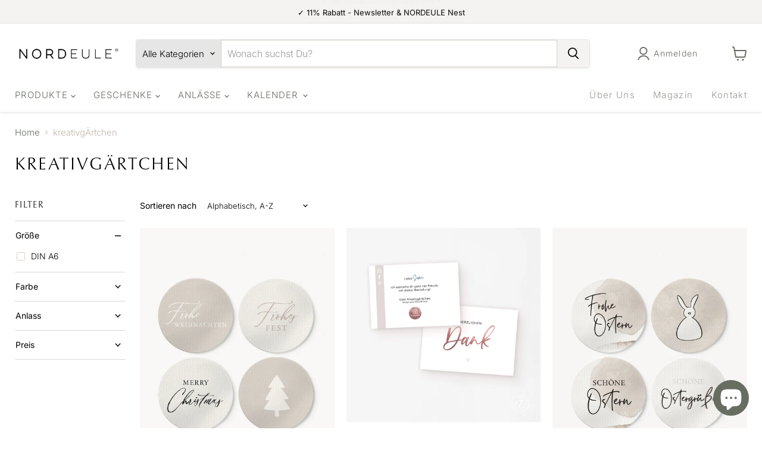

--- FILE ---
content_type: text/html; charset=utf-8
request_url: https://www.nordeule.com/collections/vendors?filter.p.product_type=Wandbilder&q=kreativg%C3%84rtchen
body_size: 63515
content:
<!doctype html>
<html class="no-js no-touch" lang="de">
  <head><script type="application/ld+json">
{
  "@context": "https://schema.org",
  "@type": "OnlineBusiness",
  "name": "NORDEULE",
  "globalLocationNumber": "4262500350009",
  "url": "https://www.nordeule.com",
  "logo": "https://cdn.shopify.com/s/files/1/0566/5108/7917/files/Nordeule_Logo.jpg?v=1728117357",
  "slogan": "Skandinavisches Design für besondere Momente",
  "description": "NORDEULE ist Dein Online-Shop für skandinavisch inspirierte, individuelle Papeterie, Geschenke und Deko, ideal für Hochzeiten, Geburtstage und besondere Anlässe.",
  "sameAs": [
    "https://www.facebook.com/nordeule.de",
    "https://www.pinterest.com/nordeule",
    "https://www.instagram.com/nordeule.de" 
  ],
  "contactPoint": {
    "@type": "ContactPoint",
    "email": "kontakt@nordeule.com",
    "contactType": "Customer Service",
    "areaServed": "DE",
    "availableLanguage": ["Deutsch", "Englisch"]
  },
  "openingHoursSpecification": {
    "@type": "OpeningHoursSpecification",
    "dayOfWeek": [
      "Monday",
      "Tuesday",
      "Wednesday",
      "Thursday",
      "Friday"
    ],
    "opens": "09:00",
    "closes": "16:00"
  }
}
</script>




  <script>
    window.Store = window.Store || {};
    window.Store.id = 56651087917;
  </script>
    <meta charset="utf-8">
    <meta http-equiv="x-ua-compatible" content="IE=edge">

    <link rel="preconnect" href="https://cdn.shopify.com">
    <link rel="preconnect" href="https://fonts.shopifycdn.com">
    <link rel="stylesheet" href="https://use.typekit.net/hul3ujd.css">
    <link rel="preconnect" href="https://v.shopify.com">
    <link rel="preconnect" href="https://cdn.shopifycloud.com">

    <title>kreativgÄrtchen — NORDEULE®</title>

    

    
  <link rel="shortcut icon" href="//www.nordeule.com/cdn/shop/files/EULE-2_32x32.png?v=1677099744" type="image/png">


    
      <link rel="canonical" href="https://www.nordeule.com/collections/vendors?q=kreativg%c3%84rtchen" />
    

    <meta name="viewport" content="width=device-width">

    
    















<meta property="og:site_name" content="NORDEULE®">
<meta property="og:url" content="https://www.nordeule.com/collections/vendors?q=kreativg%c3%84rtchen">
<meta property="og:title" content="kreativgÄrtchen">
<meta property="og:type" content="website">
<meta property="og:description" content="NORDEULE Online-Shop: Entdecke personalisierte Aufkleber, Stempel, stilvolle Geschenkideen &amp; nordisch inspiriert – skandinavisches Design, schlicht &amp; besonders.">




    
    
    

    
    
    <meta
      property="og:image"
      content="https://www.nordeule.com/cdn/shop/files/NORDEULE_Logo_olive_higher_1389x630.jpg?v=1747729534"
    />
    <meta
      property="og:image:secure_url"
      content="https://www.nordeule.com/cdn/shop/files/NORDEULE_Logo_olive_higher_1389x630.jpg?v=1747729534"
    />
    <meta property="og:image:width" content="1389" />
    <meta property="og:image:height" content="630" />
    
    
    <meta property="og:image:alt" content="Social media image" />
  
















<meta name="twitter:title" content="kreativgÄrtchen">
<meta name="twitter:description" content="NORDEULE Online-Shop: Entdecke personalisierte Aufkleber, Stempel, stilvolle Geschenkideen &amp; nordisch inspiriert – skandinavisches Design, schlicht &amp; besonders.">


    
    
    
      
      
      <meta name="twitter:card" content="summary_large_image">
    
    
    <meta
      property="twitter:image"
      content="https://www.nordeule.com/cdn/shop/files/NORDEULE_Logo_olive_higher_1200x600_crop_center.jpg?v=1747729534"
    />
    <meta property="twitter:image:width" content="1200" />
    <meta property="twitter:image:height" content="600" />
    
    
    <meta property="twitter:image:alt" content="Social media image" />
  



    <link rel="preload" href="//www.nordeule.com/cdn/fonts/inter/inter_n3.6faba940d2e90c9f1c2e0c5c2750b84af59fecc0.woff2" as="font" crossorigin="anonymous">
    <link rel="preload" as="style" href="//www.nordeule.com/cdn/shop/t/4/assets/theme.css?v=82643583258605035481764630094">

    <script>window.performance && window.performance.mark && window.performance.mark('shopify.content_for_header.start');</script><meta name="google-site-verification" content="3Gq_UbVViOGCGVPchetwUMBrukC-VXoGO-Vu6nKgnNQ">
<meta name="facebook-domain-verification" content="h06mgqx7wxi3ferfrw68xftkfe7k3j">
<meta id="shopify-digital-wallet" name="shopify-digital-wallet" content="/56651087917/digital_wallets/dialog">
<meta name="shopify-checkout-api-token" content="179eb88873ee68a283ed36da79834e73">
<meta id="in-context-paypal-metadata" data-shop-id="56651087917" data-venmo-supported="false" data-environment="production" data-locale="de_DE" data-paypal-v4="true" data-currency="EUR">
<script async="async" src="/checkouts/internal/preloads.js?locale=de-DE"></script>
<script id="apple-pay-shop-capabilities" type="application/json">{"shopId":56651087917,"countryCode":"DE","currencyCode":"EUR","merchantCapabilities":["supports3DS"],"merchantId":"gid:\/\/shopify\/Shop\/56651087917","merchantName":"NORDEULE®","requiredBillingContactFields":["postalAddress","email"],"requiredShippingContactFields":["postalAddress","email"],"shippingType":"shipping","supportedNetworks":["visa","maestro","masterCard","amex"],"total":{"type":"pending","label":"NORDEULE®","amount":"1.00"},"shopifyPaymentsEnabled":true,"supportsSubscriptions":true}</script>
<script id="shopify-features" type="application/json">{"accessToken":"179eb88873ee68a283ed36da79834e73","betas":["rich-media-storefront-analytics"],"domain":"www.nordeule.com","predictiveSearch":true,"shopId":56651087917,"locale":"de"}</script>
<script>var Shopify = Shopify || {};
Shopify.shop = "nordeule.myshopify.com";
Shopify.locale = "de";
Shopify.currency = {"active":"EUR","rate":"1.0"};
Shopify.country = "DE";
Shopify.theme = {"name":"NORDEULE Shop 11.0.0","id":150551200008,"schema_name":"Empire","schema_version":"11.0.0","theme_store_id":838,"role":"main"};
Shopify.theme.handle = "null";
Shopify.theme.style = {"id":null,"handle":null};
Shopify.cdnHost = "www.nordeule.com/cdn";
Shopify.routes = Shopify.routes || {};
Shopify.routes.root = "/";</script>
<script type="module">!function(o){(o.Shopify=o.Shopify||{}).modules=!0}(window);</script>
<script>!function(o){function n(){var o=[];function n(){o.push(Array.prototype.slice.apply(arguments))}return n.q=o,n}var t=o.Shopify=o.Shopify||{};t.loadFeatures=n(),t.autoloadFeatures=n()}(window);</script>
<script id="shop-js-analytics" type="application/json">{"pageType":"collection"}</script>
<script defer="defer" async type="module" src="//www.nordeule.com/cdn/shopifycloud/shop-js/modules/v2/client.init-shop-cart-sync_XknANqpX.de.esm.js"></script>
<script defer="defer" async type="module" src="//www.nordeule.com/cdn/shopifycloud/shop-js/modules/v2/chunk.common_DvdeXi9P.esm.js"></script>
<script type="module">
  await import("//www.nordeule.com/cdn/shopifycloud/shop-js/modules/v2/client.init-shop-cart-sync_XknANqpX.de.esm.js");
await import("//www.nordeule.com/cdn/shopifycloud/shop-js/modules/v2/chunk.common_DvdeXi9P.esm.js");

  window.Shopify.SignInWithShop?.initShopCartSync?.({"fedCMEnabled":true,"windoidEnabled":true});

</script>
<script id="__st">var __st={"a":56651087917,"offset":3600,"reqid":"733aec3d-1ba8-4e58-b9ae-b65277733910-1768910094","pageurl":"www.nordeule.com\/collections\/vendors?filter.p.product_type=Wandbilder\u0026q=kreativg%C3%84rtchen","u":"74d6e6e827f7","p":"vendors"};</script>
<script>window.ShopifyPaypalV4VisibilityTracking = true;</script>
<script id="form-persister">!function(){'use strict';const t='contact',e='new_comment',n=[[t,t],['blogs',e],['comments',e],[t,'customer']],o='password',r='form_key',c=['recaptcha-v3-token','g-recaptcha-response','h-captcha-response',o],s=()=>{try{return window.sessionStorage}catch{return}},i='__shopify_v',u=t=>t.elements[r],a=function(){const t=[...n].map((([t,e])=>`form[action*='/${t}']:not([data-nocaptcha='true']) input[name='form_type'][value='${e}']`)).join(',');var e;return e=t,()=>e?[...document.querySelectorAll(e)].map((t=>t.form)):[]}();function m(t){const e=u(t);a().includes(t)&&(!e||!e.value)&&function(t){try{if(!s())return;!function(t){const e=s();if(!e)return;const n=u(t);if(!n)return;const o=n.value;o&&e.removeItem(o)}(t);const e=Array.from(Array(32),(()=>Math.random().toString(36)[2])).join('');!function(t,e){u(t)||t.append(Object.assign(document.createElement('input'),{type:'hidden',name:r})),t.elements[r].value=e}(t,e),function(t,e){const n=s();if(!n)return;const r=[...t.querySelectorAll(`input[type='${o}']`)].map((({name:t})=>t)),u=[...c,...r],a={};for(const[o,c]of new FormData(t).entries())u.includes(o)||(a[o]=c);n.setItem(e,JSON.stringify({[i]:1,action:t.action,data:a}))}(t,e)}catch(e){console.error('failed to persist form',e)}}(t)}const f=t=>{if('true'===t.dataset.persistBound)return;const e=function(t,e){const n=function(t){return'function'==typeof t.submit?t.submit:HTMLFormElement.prototype.submit}(t).bind(t);return function(){let t;return()=>{t||(t=!0,(()=>{try{e(),n()}catch(t){(t=>{console.error('form submit failed',t)})(t)}})(),setTimeout((()=>t=!1),250))}}()}(t,(()=>{m(t)}));!function(t,e){if('function'==typeof t.submit&&'function'==typeof e)try{t.submit=e}catch{}}(t,e),t.addEventListener('submit',(t=>{t.preventDefault(),e()})),t.dataset.persistBound='true'};!function(){function t(t){const e=(t=>{const e=t.target;return e instanceof HTMLFormElement?e:e&&e.form})(t);e&&m(e)}document.addEventListener('submit',t),document.addEventListener('DOMContentLoaded',(()=>{const e=a();for(const t of e)f(t);var n;n=document.body,new window.MutationObserver((t=>{for(const e of t)if('childList'===e.type&&e.addedNodes.length)for(const t of e.addedNodes)1===t.nodeType&&'FORM'===t.tagName&&a().includes(t)&&f(t)})).observe(n,{childList:!0,subtree:!0,attributes:!1}),document.removeEventListener('submit',t)}))}()}();</script>
<script integrity="sha256-4kQ18oKyAcykRKYeNunJcIwy7WH5gtpwJnB7kiuLZ1E=" data-source-attribution="shopify.loadfeatures" defer="defer" src="//www.nordeule.com/cdn/shopifycloud/storefront/assets/storefront/load_feature-a0a9edcb.js" crossorigin="anonymous"></script>
<script data-source-attribution="shopify.dynamic_checkout.dynamic.init">var Shopify=Shopify||{};Shopify.PaymentButton=Shopify.PaymentButton||{isStorefrontPortableWallets:!0,init:function(){window.Shopify.PaymentButton.init=function(){};var t=document.createElement("script");t.src="https://www.nordeule.com/cdn/shopifycloud/portable-wallets/latest/portable-wallets.de.js",t.type="module",document.head.appendChild(t)}};
</script>
<script data-source-attribution="shopify.dynamic_checkout.buyer_consent">
  function portableWalletsHideBuyerConsent(e){var t=document.getElementById("shopify-buyer-consent"),n=document.getElementById("shopify-subscription-policy-button");t&&n&&(t.classList.add("hidden"),t.setAttribute("aria-hidden","true"),n.removeEventListener("click",e))}function portableWalletsShowBuyerConsent(e){var t=document.getElementById("shopify-buyer-consent"),n=document.getElementById("shopify-subscription-policy-button");t&&n&&(t.classList.remove("hidden"),t.removeAttribute("aria-hidden"),n.addEventListener("click",e))}window.Shopify?.PaymentButton&&(window.Shopify.PaymentButton.hideBuyerConsent=portableWalletsHideBuyerConsent,window.Shopify.PaymentButton.showBuyerConsent=portableWalletsShowBuyerConsent);
</script>
<script data-source-attribution="shopify.dynamic_checkout.cart.bootstrap">document.addEventListener("DOMContentLoaded",(function(){function t(){return document.querySelector("shopify-accelerated-checkout-cart, shopify-accelerated-checkout")}if(t())Shopify.PaymentButton.init();else{new MutationObserver((function(e,n){t()&&(Shopify.PaymentButton.init(),n.disconnect())})).observe(document.body,{childList:!0,subtree:!0})}}));
</script>
<link id="shopify-accelerated-checkout-styles" rel="stylesheet" media="screen" href="https://www.nordeule.com/cdn/shopifycloud/portable-wallets/latest/accelerated-checkout-backwards-compat.css" crossorigin="anonymous">
<style id="shopify-accelerated-checkout-cart">
        #shopify-buyer-consent {
  margin-top: 1em;
  display: inline-block;
  width: 100%;
}

#shopify-buyer-consent.hidden {
  display: none;
}

#shopify-subscription-policy-button {
  background: none;
  border: none;
  padding: 0;
  text-decoration: underline;
  font-size: inherit;
  cursor: pointer;
}

#shopify-subscription-policy-button::before {
  box-shadow: none;
}

      </style>

<script>window.performance && window.performance.mark && window.performance.mark('shopify.content_for_header.end');</script>

    <link href="//www.nordeule.com/cdn/shop/t/4/assets/theme.css?v=82643583258605035481764630094" rel="stylesheet" type="text/css" media="all" />

    

    
    <script>
      window.Theme = window.Theme || {};
      window.Theme.version = '11.0.0';
      window.Theme.name = 'Empire';
      window.Theme.routes = {
        "root_url": "/",
        "account_url": "/account",
        "account_login_url": "https://shopify.com/56651087917/account?locale=de&region_country=DE",
        "account_logout_url": "/account/logout",
        "account_register_url": "https://shopify.com/56651087917/account?locale=de",
        "account_addresses_url": "/account/addresses",
        "collections_url": "/collections",
        "all_products_collection_url": "/collections/all",
        "search_url": "/search",
        "predictive_search_url": "/search/suggest",
        "cart_url": "/cart",
        "cart_add_url": "/cart/add",
        "cart_change_url": "/cart/change",
        "cart_clear_url": "/cart/clear",
        "product_recommendations_url": "/recommendations/products",
      };
    </script>
    

  

<!-- BEGIN app block: shopify://apps/judge-me-reviews/blocks/judgeme_core/61ccd3b1-a9f2-4160-9fe9-4fec8413e5d8 --><!-- Start of Judge.me Core -->






<link rel="dns-prefetch" href="https://cdnwidget.judge.me">
<link rel="dns-prefetch" href="https://cdn.judge.me">
<link rel="dns-prefetch" href="https://cdn1.judge.me">
<link rel="dns-prefetch" href="https://api.judge.me">

<script data-cfasync='false' class='jdgm-settings-script'>window.jdgmSettings={"pagination":5,"disable_web_reviews":true,"badge_no_review_text":"(0)","badge_n_reviews_text":"({{ n }})","badge_star_color":"#C1B8AC","hide_badge_preview_if_no_reviews":false,"badge_hide_text":false,"enforce_center_preview_badge":false,"widget_title":"Kundenbewertungen","widget_open_form_text":"Bewertung schreiben","widget_close_form_text":"Bewertung abbrechen","widget_refresh_page_text":"Seite aktualisieren","widget_summary_text":"Basierend auf {{ number_of_reviews }} Bewertung/Bewertungen","widget_no_review_text":"Schreibe die erste Bewertung","widget_name_field_text":"Dein Name","widget_verified_name_field_text":"Verifizierter Name (öffentlich)","widget_name_placeholder_text":"Name","widget_required_field_error_text":"Dieses Feld ist erforderlich.","widget_email_field_text":"E-Mail-Adresse","widget_verified_email_field_text":"Verifizierte E-Mail (privat, kann nicht bearbeitet werden)","widget_email_placeholder_text":"Deine E-Mail-Adresse","widget_email_field_error_text":"Bitte geben Sie eine gültige E-Mail-Adresse ein.","widget_rating_field_text":"Bewertung","widget_review_title_field_text":"Bewertungstitel","widget_review_title_placeholder_text":"Gebe Deiner Bewertung einen Titel","widget_review_body_field_text":"Bewertungsinhalt","widget_review_body_placeholder_text":"Beginne hier zu schreiben... ","widget_pictures_field_text":"Bild/Video (optional)","widget_submit_review_text":"Bewertung abschicken","widget_submit_verified_review_text":"Verifizierte Bewertung abschicken","widget_submit_success_msg_with_auto_publish":"Vielen Dank! Bitte aktualisiere die Seite in wenigen Momenten, um die Bewertung zu sehen. Du kannst die Bewertung entfernen oder bearbeiten, indem Du dich bei \u003ca href='https://judge.me/login' target='_blank' rel='nofollow noopener'\u003eJudge.me\u003c/a\u003e anmeldest","widget_submit_success_msg_no_auto_publish":"Vielen Dank! Deine Bewertung wird veröffentlicht, sobald sie vom Shop-Administrator genehmigt wurde. Du kannst Deine Bewertung entfernen oder bearbeiten, indem Sie sich bei \u003ca href='https://judge.me/login' target='_blank' rel='nofollow noopener'\u003eJudge.me\u003c/a\u003e anmeldest.","widget_show_default_reviews_out_of_total_text":"Es werden {{ n_reviews_shown }} von {{ n_reviews }} Bewertungen angezeigt.","widget_show_all_link_text":"Alle anzeigen","widget_show_less_link_text":"Weniger anzeigen","widget_author_said_text":"{{ reviewer_name }} sagte:","widget_days_text":"vor {{ n }} Tag/Tagen","widget_weeks_text":"vor {{ n }} Woche/Wochen","widget_months_text":"vor {{ n }} Monat/Monaten","widget_years_text":"vor {{ n }} Jahr/Jahren","widget_yesterday_text":"Gestern","widget_today_text":"Heute","widget_replied_text":"\u003e\u003e {{ shop_name }} antwortete:","widget_read_more_text":"Mehr lesen","widget_reviewer_name_as_initial":"","widget_rating_filter_color":"#fbcd0a","widget_rating_filter_see_all_text":"Alle Bewertungen anzeigen","widget_sorting_most_recent_text":"Neueste","widget_sorting_highest_rating_text":"Höchste Bewertung","widget_sorting_lowest_rating_text":"Niedrigste Bewertung","widget_sorting_with_pictures_text":"Nur Bilder","widget_sorting_most_helpful_text":"Hilfreichste","widget_open_question_form_text":"Eine Frage stellen","widget_reviews_subtab_text":"Bewertungen","widget_questions_subtab_text":"Fragen","widget_question_label_text":"Frage","widget_answer_label_text":"Antwort","widget_question_placeholder_text":"Schreiben Sie hier Ihre Frage","widget_submit_question_text":"Frage absenden","widget_question_submit_success_text":"Vielen Dank für Ihre Frage! Wir werden Sie benachrichtigen, sobald sie beantwortet wird.","widget_star_color":"#C1B8AC","verified_badge_text":"Verifiziert","verified_badge_bg_color":"","verified_badge_text_color":"","verified_badge_placement":"left-of-reviewer-name","widget_review_max_height":"","widget_hide_border":false,"widget_social_share":false,"widget_thumb":false,"widget_review_location_show":false,"widget_location_format":"","all_reviews_include_out_of_store_products":true,"all_reviews_out_of_store_text":"(außerhalb des Shops)","all_reviews_pagination":100,"all_reviews_product_name_prefix_text":"über","enable_review_pictures":true,"enable_question_anwser":false,"widget_theme":"leex","review_date_format":"dd/mm/yyyy","default_sort_method":"most-recent","widget_product_reviews_subtab_text":"Produktbewertungen","widget_shop_reviews_subtab_text":"Shop-Bewertungen","widget_other_products_reviews_text":"Bewertungen für andere Produkte","widget_store_reviews_subtab_text":"Shop-Bewertungen","widget_no_store_reviews_text":"Dieser Shop hat noch keine Bewertungen erhalten","widget_web_restriction_product_reviews_text":"Dieses Produkt hat noch keine Bewertungen erhalten","widget_no_items_text":"Keine Elemente gefunden","widget_show_more_text":"Mehr anzeigen","widget_write_a_store_review_text":"Shop-Bewertung schreiben","widget_other_languages_heading":"Bewertungen in anderen Sprachen","widget_translate_review_text":"Bewertung übersetzen nach {{ language }}","widget_translating_review_text":"Übersetzung läuft...","widget_show_original_translation_text":"Original anzeigen ({{ language }})","widget_translate_review_failed_text":"Bewertung konnte nicht übersetzt werden.","widget_translate_review_retry_text":"Erneut versuchen","widget_translate_review_try_again_later_text":"Versuchen Sie es später noch einmal","show_product_url_for_grouped_product":false,"widget_sorting_pictures_first_text":"Bilder zuerst","show_pictures_on_all_rev_page_mobile":false,"show_pictures_on_all_rev_page_desktop":false,"floating_tab_hide_mobile_install_preference":true,"floating_tab_button_name":"★ Bewertungen","floating_tab_title":"Kundenfeedback","floating_tab_button_color":"#C1B8AC","floating_tab_button_background_color":"#ffffff","floating_tab_url":"","floating_tab_url_enabled":false,"floating_tab_tab_style":"stars","all_reviews_text_badge_text":"Kunden bewerten uns mit {{ shop.metafields.judgeme.all_reviews_rating | round: 1 }}/5 basierend auf {{ shop.metafields.judgeme.all_reviews_count }} Bewertungen.","all_reviews_text_badge_text_branded_style":"{{ shop.metafields.judgeme.all_reviews_rating | round: 1 }} von 5 Sternen basierend auf {{ shop.metafields.judgeme.all_reviews_count }} Bewertungen","is_all_reviews_text_badge_a_link":false,"show_stars_for_all_reviews_text_badge":false,"all_reviews_text_badge_url":"","all_reviews_text_style":"branded","all_reviews_text_color_style":"custom","all_reviews_text_color":"#686D62","all_reviews_text_show_jm_brand":true,"featured_carousel_show_header":true,"featured_carousel_title":"Über 17.082 zufriedene Kunden","testimonials_carousel_title":"Kunden sagen uns","videos_carousel_title":"Echte Kunden-Geschichten","cards_carousel_title":"Kunden sagen uns","featured_carousel_count_text":"aus Bewertungen","featured_carousel_add_link_to_all_reviews_page":false,"featured_carousel_url":"","featured_carousel_show_images":true,"featured_carousel_autoslide_interval":5,"featured_carousel_arrows_on_the_sides":true,"featured_carousel_height":250,"featured_carousel_width":100,"featured_carousel_image_size":0,"featured_carousel_image_height":250,"featured_carousel_arrow_color":"#C1B8AC","verified_count_badge_style":"vintage","verified_count_badge_orientation":"horizontal","verified_count_badge_color_style":"judgeme_brand_color","verified_count_badge_color":"#108474","is_verified_count_badge_a_link":false,"verified_count_badge_url":"","verified_count_badge_show_jm_brand":true,"widget_rating_preset_default":5,"widget_first_sub_tab":"product-reviews","widget_show_histogram":true,"widget_histogram_use_custom_color":false,"widget_pagination_use_custom_color":false,"widget_star_use_custom_color":false,"widget_verified_badge_use_custom_color":false,"widget_write_review_use_custom_color":false,"picture_reminder_submit_button":"Upload Pictures","enable_review_videos":false,"mute_video_by_default":false,"widget_sorting_videos_first_text":"Videos zuerst","widget_review_pending_text":"Ausstehend","featured_carousel_items_for_large_screen":4,"social_share_options_order":"Facebook,Twitter","remove_microdata_snippet":true,"disable_json_ld":false,"enable_json_ld_products":true,"preview_badge_show_question_text":false,"preview_badge_no_question_text":"Keine Fragen","preview_badge_n_question_text":"{{ number_of_questions }} Frage/Fragen","qa_badge_show_icon":false,"qa_badge_position":"same-row","remove_judgeme_branding":true,"widget_add_search_bar":false,"widget_search_bar_placeholder":"Suchen","widget_sorting_verified_only_text":"Nur verifizierte","featured_carousel_theme":"gallery","featured_carousel_show_rating":true,"featured_carousel_show_title":true,"featured_carousel_show_body":true,"featured_carousel_show_date":true,"featured_carousel_show_reviewer":true,"featured_carousel_show_product":false,"featured_carousel_header_background_color":"#108474","featured_carousel_header_text_color":"#ffffff","featured_carousel_name_product_separator":"reviewed","featured_carousel_full_star_background":"#C1B8AC","featured_carousel_empty_star_background":"#F5F3F1","featured_carousel_vertical_theme_background":"#f9fafb","featured_carousel_verified_badge_enable":false,"featured_carousel_verified_badge_color":"#108474","featured_carousel_border_style":"round","featured_carousel_review_line_length_limit":3,"featured_carousel_more_reviews_button_text":"Mehr Bewertungen lesen","featured_carousel_view_product_button_text":"Produkt ansehen","all_reviews_page_load_reviews_on":"scroll","all_reviews_page_load_more_text":"Mehr Bewertungen laden","disable_fb_tab_reviews":false,"enable_ajax_cdn_cache":false,"widget_advanced_speed_features":5,"widget_public_name_text":"wird öffentlich angezeigt wie","default_reviewer_name":"John Smith","default_reviewer_name_has_non_latin":true,"widget_reviewer_anonymous":"Anonym","medals_widget_title":"Judge.me Bewertungsmedaillen","medals_widget_background_color":"#f9fafb","medals_widget_position":"footer_all_pages","medals_widget_border_color":"#f9fafb","medals_widget_verified_text_position":"left","medals_widget_use_monochromatic_version":false,"medals_widget_elements_color":"#108474","show_reviewer_avatar":true,"widget_invalid_yt_video_url_error_text":"Keine YouTube-Video-URL","widget_max_length_field_error_text":"Bitte geben Sie nicht mehr als {0} Zeichen ein.","widget_show_country_flag":false,"widget_show_collected_via_shop_app":true,"widget_verified_by_shop_badge_style":"light","widget_verified_by_shop_text":"Verifiziert vom Shop","widget_show_photo_gallery":true,"widget_load_with_code_splitting":true,"widget_ugc_install_preference":false,"widget_ugc_title":"Von uns hergestellt, von Ihnen geteilt","widget_ugc_subtitle":"Markieren Sie uns, um Ihr Bild auf unserer Seite zu sehen","widget_ugc_arrows_color":"#ffffff","widget_ugc_primary_button_text":"Jetzt kaufen","widget_ugc_primary_button_background_color":"#108474","widget_ugc_primary_button_text_color":"#ffffff","widget_ugc_primary_button_border_width":"0","widget_ugc_primary_button_border_style":"none","widget_ugc_primary_button_border_color":"#108474","widget_ugc_primary_button_border_radius":"25","widget_ugc_secondary_button_text":"Mehr laden","widget_ugc_secondary_button_background_color":"#ffffff","widget_ugc_secondary_button_text_color":"#108474","widget_ugc_secondary_button_border_width":"2","widget_ugc_secondary_button_border_style":"solid","widget_ugc_secondary_button_border_color":"#108474","widget_ugc_secondary_button_border_radius":"25","widget_ugc_reviews_button_text":"Bewertungen ansehen","widget_ugc_reviews_button_background_color":"#ffffff","widget_ugc_reviews_button_text_color":"#108474","widget_ugc_reviews_button_border_width":"2","widget_ugc_reviews_button_border_style":"solid","widget_ugc_reviews_button_border_color":"#108474","widget_ugc_reviews_button_border_radius":"25","widget_ugc_reviews_button_link_to":"judgeme-reviews-page","widget_ugc_show_post_date":true,"widget_ugc_max_width":"800","widget_rating_metafield_value_type":true,"widget_primary_color":"#C1B8AC","widget_enable_secondary_color":false,"widget_secondary_color":"#edf5f5","widget_summary_average_rating_text":"{{ average_rating }} von 5","widget_media_grid_title":"Kundenfotos \u0026 -videos","widget_media_grid_see_more_text":"Mehr sehen","widget_round_style":true,"widget_show_product_medals":true,"widget_verified_by_judgeme_text":"Verifiziert von Judge.me","widget_show_store_medals":true,"widget_verified_by_judgeme_text_in_store_medals":"Verifiziert von Judge.me","widget_media_field_exceed_quantity_message":"Entschuldigung, wir können nur {{ max_media }} für eine Bewertung akzeptieren.","widget_media_field_exceed_limit_message":"{{ file_name }} ist zu groß, bitte wählen Sie ein {{ media_type }} kleiner als {{ size_limit }}MB.","widget_review_submitted_text":"Bewertung abgesendet!","widget_question_submitted_text":"Frage abgesendet!","widget_close_form_text_question":"Abbrechen","widget_write_your_answer_here_text":"Schreiben Sie hier Ihre Antwort","widget_enabled_branded_link":true,"widget_show_collected_by_judgeme":true,"widget_reviewer_name_color":"","widget_write_review_text_color":"","widget_write_review_bg_color":"","widget_collected_by_judgeme_text":"gesammelt von Judge.me","widget_pagination_type":"standard","widget_load_more_text":"Mehr laden","widget_load_more_color":"#108474","widget_full_review_text":"Vollständige Bewertung","widget_read_more_reviews_text":"Mehr Bewertungen lesen","widget_read_questions_text":"Fragen lesen","widget_questions_and_answers_text":"Fragen \u0026 Antworten","widget_verified_by_text":"Verifiziert von","widget_verified_text":"Verifiziert","widget_number_of_reviews_text":"{{ number_of_reviews }} Bewertungen","widget_back_button_text":"Zurück","widget_next_button_text":"Weiter","widget_custom_forms_filter_button":"Filter","custom_forms_style":"horizontal","widget_show_review_information":false,"how_reviews_are_collected":"Wie werden Bewertungen gesammelt?","widget_show_review_keywords":false,"widget_gdpr_statement":"Wie wir Ihre Daten verwenden: Wir kontaktieren Sie nur bezüglich der von Ihnen abgegebenen Bewertung und nur, wenn nötig. Durch das Absenden Ihrer Bewertung stimmen Sie den \u003ca href='https://judge.me/terms' target='_blank' rel='nofollow noopener'\u003eNutzungsbedingungen\u003c/a\u003e, der \u003ca href='https://judge.me/privacy' target='_blank' rel='nofollow noopener'\u003eDatenschutzrichtlinie\u003c/a\u003e und den \u003ca href='https://judge.me/content-policy' target='_blank' rel='nofollow noopener'\u003eInhaltsrichtlinien\u003c/a\u003e von Judge.me zu.","widget_multilingual_sorting_enabled":false,"widget_translate_review_content_enabled":false,"widget_translate_review_content_method":"manual","popup_widget_review_selection":"automatically_with_pictures","popup_widget_round_border_style":true,"popup_widget_show_title":true,"popup_widget_show_body":true,"popup_widget_show_reviewer":false,"popup_widget_show_product":true,"popup_widget_show_pictures":true,"popup_widget_use_review_picture":true,"popup_widget_show_on_home_page":true,"popup_widget_show_on_product_page":true,"popup_widget_show_on_collection_page":true,"popup_widget_show_on_cart_page":true,"popup_widget_position":"bottom_left","popup_widget_first_review_delay":5,"popup_widget_duration":5,"popup_widget_interval":5,"popup_widget_review_count":5,"popup_widget_hide_on_mobile":true,"review_snippet_widget_round_border_style":true,"review_snippet_widget_card_color":"#FFFFFF","review_snippet_widget_slider_arrows_background_color":"#FFFFFF","review_snippet_widget_slider_arrows_color":"#C1B8AC","review_snippet_widget_star_color":"#C1B8AC","show_product_variant":true,"all_reviews_product_variant_label_text":"Variante: ","widget_show_verified_branding":false,"widget_ai_summary_title":"Kunden sagen","widget_ai_summary_disclaimer":"KI-gestützte Bewertungszusammenfassung basierend auf aktuellen Kundenbewertungen","widget_show_ai_summary":false,"widget_show_ai_summary_bg":false,"widget_show_review_title_input":true,"redirect_reviewers_invited_via_email":"external_form","request_store_review_after_product_review":false,"request_review_other_products_in_order":false,"review_form_color_scheme":"default","review_form_corner_style":"square","review_form_star_color":{},"review_form_text_color":"#333333","review_form_background_color":"#ffffff","review_form_field_background_color":"#fafafa","review_form_button_color":{},"review_form_button_text_color":"#ffffff","review_form_modal_overlay_color":"#000000","review_content_screen_title_text":"Wie würden Sie dieses Produkt bewerten?","review_content_introduction_text":"Wir würden uns freuen, wenn Sie etwas über Ihre Erfahrung teilen würden.","store_review_form_title_text":"Wie würden Sie diesen Shop bewerten?","store_review_form_introduction_text":"Wir würden uns freuen, wenn Sie etwas über Ihre Erfahrung teilen würden.","show_review_guidance_text":true,"one_star_review_guidance_text":"Schlecht","five_star_review_guidance_text":"Großartig","customer_information_screen_title_text":"Über Sie","customer_information_introduction_text":"Bitte teilen Sie uns mehr über sich mit.","custom_questions_screen_title_text":"Ihre Erfahrung im Detail","custom_questions_introduction_text":"Hier sind einige Fragen, die uns helfen, mehr über Ihre Erfahrung zu verstehen.","review_submitted_screen_title_text":"Vielen Dank für Ihre Bewertung!","review_submitted_screen_thank_you_text":"Wir verarbeiten sie und sie wird bald im Shop erscheinen.","review_submitted_screen_email_verification_text":"Bitte bestätigen Sie Ihre E-Mail-Adresse, indem Sie auf den Link klicken, den wir Ihnen gerade gesendet haben. Dies hilft uns, die Bewertungen authentisch zu halten.","review_submitted_request_store_review_text":"Möchten Sie Ihre Erfahrung beim Einkaufen bei uns teilen?","review_submitted_review_other_products_text":"Möchten Sie diese Produkte bewerten?","store_review_screen_title_text":"Möchten Sie Ihre Erfahrung mit uns teilen?","store_review_introduction_text":"Wir würden uns freuen, wenn Sie etwas über Ihre Erfahrung teilen würden.","reviewer_media_screen_title_picture_text":"Bild teilen","reviewer_media_introduction_picture_text":"Laden Sie ein Foto hoch, um Ihre Bewertung zu unterstützen.","reviewer_media_screen_title_video_text":"Video teilen","reviewer_media_introduction_video_text":"Laden Sie ein Video hoch, um Ihre Bewertung zu unterstützen.","reviewer_media_screen_title_picture_or_video_text":"Bild oder Video teilen","reviewer_media_introduction_picture_or_video_text":"Laden Sie ein Foto oder Video hoch, um Ihre Bewertung zu unterstützen.","reviewer_media_youtube_url_text":"Fügen Sie hier Ihre Youtube-URL ein","advanced_settings_next_step_button_text":"Weiter","advanced_settings_close_review_button_text":"Schließen","modal_write_review_flow":false,"write_review_flow_required_text":"Erforderlich","write_review_flow_privacy_message_text":"Wir respektieren Ihre Privatsphäre.","write_review_flow_anonymous_text":"Bewertung als anonym","write_review_flow_visibility_text":"Dies wird nicht für andere Kunden sichtbar sein.","write_review_flow_multiple_selection_help_text":"Wählen Sie so viele aus, wie Sie möchten","write_review_flow_single_selection_help_text":"Wählen Sie eine Option","write_review_flow_required_field_error_text":"Dieses Feld ist erforderlich","write_review_flow_invalid_email_error_text":"Bitte geben Sie eine gültige E-Mail-Adresse ein","write_review_flow_max_length_error_text":"Max. {{ max_length }} Zeichen.","write_review_flow_media_upload_text":"\u003cb\u003eZum Hochladen klicken\u003c/b\u003e oder ziehen und ablegen","write_review_flow_gdpr_statement":"Wir kontaktieren Sie nur bei Bedarf bezüglich Ihrer Bewertung. Mit dem Absenden Ihrer Bewertung stimmen Sie unseren \u003ca href='https://judge.me/terms' target='_blank' rel='nofollow noopener'\u003eGeschäftsbedingungen\u003c/a\u003e und unserer \u003ca href='https://judge.me/privacy' target='_blank' rel='nofollow noopener'\u003eDatenschutzrichtlinie\u003c/a\u003e zu.","rating_only_reviews_enabled":false,"show_negative_reviews_help_screen":false,"new_review_flow_help_screen_rating_threshold":3,"negative_review_resolution_screen_title_text":"Erzählen Sie uns mehr","negative_review_resolution_text":"Ihre Erfahrung ist uns wichtig. Falls es Probleme mit Ihrem Kauf gab, sind wir hier, um zu helfen. Zögern Sie nicht, uns zu kontaktieren, wir würden gerne die Gelegenheit haben, die Dinge zu korrigieren.","negative_review_resolution_button_text":"Kontaktieren Sie uns","negative_review_resolution_proceed_with_review_text":"Hinterlassen Sie eine Bewertung","negative_review_resolution_subject":"Problem mit dem Kauf von {{ shop_name }}.{{ order_name }}","preview_badge_collection_page_install_status":false,"widget_review_custom_css":"","preview_badge_custom_css":".jdgm-prev-badge__text {\nfont-size: smaller!important; \n}","preview_badge_stars_count":"5-stars","featured_carousel_custom_css":"h2 {\nfont-size: xxx-large;\nmargin-bottom: 20px;\n}\n\n.jdgm-carousel-number-of-reviews {\ndisplay: none !important;\ncolor: transparent;\n}","floating_tab_custom_css":"","all_reviews_widget_custom_css":"","medals_widget_custom_css":"","verified_badge_custom_css":"","all_reviews_text_custom_css":"","transparency_badges_collected_via_store_invite":false,"transparency_badges_from_another_provider":false,"transparency_badges_collected_from_store_visitor":false,"transparency_badges_collected_by_verified_review_provider":false,"transparency_badges_earned_reward":false,"transparency_badges_collected_via_store_invite_text":"Bewertung gesammelt durch eine Einladung zum Shop","transparency_badges_from_another_provider_text":"Bewertung gesammelt von einem anderen Anbieter","transparency_badges_collected_from_store_visitor_text":"Bewertung gesammelt von einem Shop-Besucher","transparency_badges_written_in_google_text":"Bewertung in Google geschrieben","transparency_badges_written_in_etsy_text":"Bewertung in Etsy geschrieben","transparency_badges_written_in_shop_app_text":"Bewertung in Shop App geschrieben","transparency_badges_earned_reward_text":"Bewertung erhielt eine Belohnung für zukünftige Bestellungen","product_review_widget_per_page":10,"widget_store_review_label_text":"Shop-Bewertung","checkout_comment_extension_title_on_product_page":"Customer Comments","checkout_comment_extension_num_latest_comment_show":5,"checkout_comment_extension_format":"name_and_timestamp","checkout_comment_customer_name":"last_initial","checkout_comment_comment_notification":true,"preview_badge_collection_page_install_preference":false,"preview_badge_home_page_install_preference":false,"preview_badge_product_page_install_preference":false,"review_widget_install_preference":"","review_carousel_install_preference":false,"floating_reviews_tab_install_preference":"none","verified_reviews_count_badge_install_preference":false,"all_reviews_text_install_preference":false,"review_widget_best_location":false,"judgeme_medals_install_preference":false,"review_widget_revamp_enabled":false,"review_widget_qna_enabled":false,"review_widget_header_theme":"minimal","review_widget_widget_title_enabled":true,"review_widget_header_text_size":"medium","review_widget_header_text_weight":"regular","review_widget_average_rating_style":"compact","review_widget_bar_chart_enabled":true,"review_widget_bar_chart_type":"numbers","review_widget_bar_chart_style":"standard","review_widget_expanded_media_gallery_enabled":false,"review_widget_reviews_section_theme":"standard","review_widget_image_style":"thumbnails","review_widget_review_image_ratio":"square","review_widget_stars_size":"medium","review_widget_verified_badge":"standard_text","review_widget_review_title_text_size":"medium","review_widget_review_text_size":"medium","review_widget_review_text_length":"medium","review_widget_number_of_columns_desktop":3,"review_widget_carousel_transition_speed":5,"review_widget_custom_questions_answers_display":"always","review_widget_button_text_color":"#FFFFFF","review_widget_text_color":"#000000","review_widget_lighter_text_color":"#7B7B7B","review_widget_corner_styling":"soft","review_widget_review_word_singular":"Bewertung","review_widget_review_word_plural":"Bewertungen","review_widget_voting_label":"Hilfreich?","review_widget_shop_reply_label":"Antwort von {{ shop_name }}:","review_widget_filters_title":"Filter","qna_widget_question_word_singular":"Frage","qna_widget_question_word_plural":"Fragen","qna_widget_answer_reply_label":"Antwort von {{ answerer_name }}:","qna_content_screen_title_text":"Frage dieses Produkts stellen","qna_widget_question_required_field_error_text":"Bitte geben Sie Ihre Frage ein.","qna_widget_flow_gdpr_statement":"Wir kontaktieren Sie nur bei Bedarf bezüglich Ihrer Frage. Mit dem Absenden Ihrer Frage stimmen Sie unseren \u003ca href='https://judge.me/terms' target='_blank' rel='nofollow noopener'\u003eGeschäftsbedingungen\u003c/a\u003e und unserer \u003ca href='https://judge.me/privacy' target='_blank' rel='nofollow noopener'\u003eDatenschutzrichtlinie\u003c/a\u003e zu.","qna_widget_question_submitted_text":"Danke für Ihre Frage!","qna_widget_close_form_text_question":"Schließen","qna_widget_question_submit_success_text":"Wir werden Ihnen per E-Mail informieren, wenn wir Ihre Frage beantworten.","all_reviews_widget_v2025_enabled":false,"all_reviews_widget_v2025_header_theme":"default","all_reviews_widget_v2025_widget_title_enabled":true,"all_reviews_widget_v2025_header_text_size":"medium","all_reviews_widget_v2025_header_text_weight":"regular","all_reviews_widget_v2025_average_rating_style":"compact","all_reviews_widget_v2025_bar_chart_enabled":true,"all_reviews_widget_v2025_bar_chart_type":"numbers","all_reviews_widget_v2025_bar_chart_style":"standard","all_reviews_widget_v2025_expanded_media_gallery_enabled":false,"all_reviews_widget_v2025_show_store_medals":true,"all_reviews_widget_v2025_show_photo_gallery":true,"all_reviews_widget_v2025_show_review_keywords":false,"all_reviews_widget_v2025_show_ai_summary":false,"all_reviews_widget_v2025_show_ai_summary_bg":false,"all_reviews_widget_v2025_add_search_bar":false,"all_reviews_widget_v2025_default_sort_method":"most-recent","all_reviews_widget_v2025_reviews_per_page":10,"all_reviews_widget_v2025_reviews_section_theme":"default","all_reviews_widget_v2025_image_style":"thumbnails","all_reviews_widget_v2025_review_image_ratio":"square","all_reviews_widget_v2025_stars_size":"medium","all_reviews_widget_v2025_verified_badge":"bold_badge","all_reviews_widget_v2025_review_title_text_size":"medium","all_reviews_widget_v2025_review_text_size":"medium","all_reviews_widget_v2025_review_text_length":"medium","all_reviews_widget_v2025_number_of_columns_desktop":3,"all_reviews_widget_v2025_carousel_transition_speed":5,"all_reviews_widget_v2025_custom_questions_answers_display":"always","all_reviews_widget_v2025_show_product_variant":false,"all_reviews_widget_v2025_show_reviewer_avatar":true,"all_reviews_widget_v2025_reviewer_name_as_initial":"","all_reviews_widget_v2025_review_location_show":false,"all_reviews_widget_v2025_location_format":"","all_reviews_widget_v2025_show_country_flag":false,"all_reviews_widget_v2025_verified_by_shop_badge_style":"light","all_reviews_widget_v2025_social_share":false,"all_reviews_widget_v2025_social_share_options_order":"Facebook,Twitter,LinkedIn,Pinterest","all_reviews_widget_v2025_pagination_type":"standard","all_reviews_widget_v2025_button_text_color":"#FFFFFF","all_reviews_widget_v2025_text_color":"#000000","all_reviews_widget_v2025_lighter_text_color":"#7B7B7B","all_reviews_widget_v2025_corner_styling":"soft","all_reviews_widget_v2025_title":"Kundenbewertungen","all_reviews_widget_v2025_ai_summary_title":"Kunden sagen über diesen Shop","all_reviews_widget_v2025_no_review_text":"Schreiben Sie die erste Bewertung","platform":"shopify","branding_url":"https://app.judge.me/reviews/stores/www.nordeule.com","branding_text":"Unterstützt von Judge.me","locale":"en","reply_name":"NORDEULE®","widget_version":"3.0","footer":true,"autopublish":true,"review_dates":true,"enable_custom_form":false,"shop_use_review_site":true,"shop_locale":"de","enable_multi_locales_translations":false,"show_review_title_input":true,"review_verification_email_status":"never","can_be_branded":true,"reply_name_text":"NORDEULE®"};</script> <style class='jdgm-settings-style'>﻿.jdgm-xx{left:0}:root{--jdgm-primary-color: #C1B8AC;--jdgm-secondary-color: rgba(193,184,172,0.1);--jdgm-star-color: #C1B8AC;--jdgm-write-review-text-color: white;--jdgm-write-review-bg-color: #C1B8AC;--jdgm-paginate-color: #C1B8AC;--jdgm-border-radius: 10;--jdgm-reviewer-name-color: #C1B8AC}.jdgm-histogram__bar-content{background-color:#C1B8AC}.jdgm-rev[data-verified-buyer=true] .jdgm-rev__icon.jdgm-rev__icon:after,.jdgm-rev__buyer-badge.jdgm-rev__buyer-badge{color:white;background-color:#C1B8AC}.jdgm-review-widget--small .jdgm-gallery.jdgm-gallery .jdgm-gallery__thumbnail-link:nth-child(8) .jdgm-gallery__thumbnail-wrapper.jdgm-gallery__thumbnail-wrapper:before{content:"Mehr sehen"}@media only screen and (min-width: 768px){.jdgm-gallery.jdgm-gallery .jdgm-gallery__thumbnail-link:nth-child(8) .jdgm-gallery__thumbnail-wrapper.jdgm-gallery__thumbnail-wrapper:before{content:"Mehr sehen"}}.jdgm-preview-badge .jdgm-star.jdgm-star{color:#C1B8AC}.jdgm-widget .jdgm-write-rev-link{display:none}.jdgm-widget .jdgm-rev-widg[data-number-of-reviews='0']{display:none}.jdgm-author-all-initials{display:none !important}.jdgm-author-last-initial{display:none !important}.jdgm-rev-widg__title{visibility:hidden}.jdgm-rev-widg__summary-text{visibility:hidden}.jdgm-prev-badge__text{visibility:hidden}.jdgm-rev__prod-link-prefix:before{content:'über'}.jdgm-rev__variant-label:before{content:'Variante: '}.jdgm-rev__out-of-store-text:before{content:'(außerhalb des Shops)'}@media only screen and (min-width: 768px){.jdgm-rev__pics .jdgm-rev_all-rev-page-picture-separator,.jdgm-rev__pics .jdgm-rev__product-picture{display:none}}@media only screen and (max-width: 768px){.jdgm-rev__pics .jdgm-rev_all-rev-page-picture-separator,.jdgm-rev__pics .jdgm-rev__product-picture{display:none}}@media all and (max-width: 768px){.jdgm-widget .jdgm-revs-tab-btn,.jdgm-widget .jdgm-revs-tab-btn[data-style="stars"]{display:none}}.jdgm-preview-badge[data-template="product"]{display:none !important}.jdgm-preview-badge[data-template="collection"]{display:none !important}.jdgm-preview-badge[data-template="index"]{display:none !important}.jdgm-review-widget[data-from-snippet="true"]{display:none !important}.jdgm-verified-count-badget[data-from-snippet="true"]{display:none !important}.jdgm-carousel-wrapper[data-from-snippet="true"]{display:none !important}.jdgm-all-reviews-text[data-from-snippet="true"]{display:none !important}.jdgm-medals-section[data-from-snippet="true"]{display:none !important}.jdgm-ugc-media-wrapper[data-from-snippet="true"]{display:none !important}.jdgm-revs-tab-btn,.jdgm-revs-tab-btn:not([disabled]):hover,.jdgm-revs-tab-btn:focus{background-color:#ffffff}.jdgm-revs-tab-btn,.jdgm-revs-tab-btn:not([disabled]):hover{color:#C1B8AC}.jdgm-rev__transparency-badge[data-badge-type="review_collected_via_store_invitation"]{display:none !important}.jdgm-rev__transparency-badge[data-badge-type="review_collected_from_another_provider"]{display:none !important}.jdgm-rev__transparency-badge[data-badge-type="review_collected_from_store_visitor"]{display:none !important}.jdgm-rev__transparency-badge[data-badge-type="review_written_in_etsy"]{display:none !important}.jdgm-rev__transparency-badge[data-badge-type="review_written_in_google_business"]{display:none !important}.jdgm-rev__transparency-badge[data-badge-type="review_written_in_shop_app"]{display:none !important}.jdgm-rev__transparency-badge[data-badge-type="review_earned_for_future_purchase"]{display:none !important}.jdgm-review-snippet-widget .jdgm-rev-snippet-widget__cards-container .jdgm-rev-snippet-card{border-radius:8px;background:#fff}.jdgm-review-snippet-widget .jdgm-rev-snippet-widget__cards-container .jdgm-rev-snippet-card__rev-rating .jdgm-star{color:#C1B8AC}.jdgm-review-snippet-widget .jdgm-rev-snippet-widget__prev-btn,.jdgm-review-snippet-widget .jdgm-rev-snippet-widget__next-btn{border-radius:50%;background:#fff}.jdgm-review-snippet-widget .jdgm-rev-snippet-widget__prev-btn>svg,.jdgm-review-snippet-widget .jdgm-rev-snippet-widget__next-btn>svg{fill:#C1B8AC}.jdgm-full-rev-modal.rev-snippet-widget .jm-mfp-container .jm-mfp-content,.jdgm-full-rev-modal.rev-snippet-widget .jm-mfp-container .jdgm-full-rev__icon,.jdgm-full-rev-modal.rev-snippet-widget .jm-mfp-container .jdgm-full-rev__pic-img,.jdgm-full-rev-modal.rev-snippet-widget .jm-mfp-container .jdgm-full-rev__reply{border-radius:8px}.jdgm-full-rev-modal.rev-snippet-widget .jm-mfp-container .jdgm-full-rev[data-verified-buyer="true"] .jdgm-full-rev__icon::after{border-radius:8px}.jdgm-full-rev-modal.rev-snippet-widget .jm-mfp-container .jdgm-full-rev .jdgm-rev__buyer-badge{border-radius:calc( 8px / 2 )}.jdgm-full-rev-modal.rev-snippet-widget .jm-mfp-container .jdgm-full-rev .jdgm-full-rev__replier::before{content:'NORDEULE®'}.jdgm-full-rev-modal.rev-snippet-widget .jm-mfp-container .jdgm-full-rev .jdgm-full-rev__product-button{border-radius:calc( 8px * 6 )}
</style> <style class='jdgm-settings-style'>.jdgm-preview-badge .jdgm-prev-badge__text{font-size:smaller !important}
</style> <script data-cfasync="false" type="text/javascript" async src="https://cdnwidget.judge.me/shopify_v2/leex.js" id="judgeme_widget_leex_js"></script>
<link id="judgeme_widget_leex_css" rel="stylesheet" type="text/css" media="nope!" onload="this.media='all'" href="https://cdnwidget.judge.me/widget_v3/theme/leex.css">

  
  
  
  <style class='jdgm-miracle-styles'>
  @-webkit-keyframes jdgm-spin{0%{-webkit-transform:rotate(0deg);-ms-transform:rotate(0deg);transform:rotate(0deg)}100%{-webkit-transform:rotate(359deg);-ms-transform:rotate(359deg);transform:rotate(359deg)}}@keyframes jdgm-spin{0%{-webkit-transform:rotate(0deg);-ms-transform:rotate(0deg);transform:rotate(0deg)}100%{-webkit-transform:rotate(359deg);-ms-transform:rotate(359deg);transform:rotate(359deg)}}@font-face{font-family:'JudgemeStar';src:url("[data-uri]") format("woff");font-weight:normal;font-style:normal}.jdgm-star{font-family:'JudgemeStar';display:inline !important;text-decoration:none !important;padding:0 4px 0 0 !important;margin:0 !important;font-weight:bold;opacity:1;-webkit-font-smoothing:antialiased;-moz-osx-font-smoothing:grayscale}.jdgm-star:hover{opacity:1}.jdgm-star:last-of-type{padding:0 !important}.jdgm-star.jdgm--on:before{content:"\e000"}.jdgm-star.jdgm--off:before{content:"\e001"}.jdgm-star.jdgm--half:before{content:"\e002"}.jdgm-widget *{margin:0;line-height:1.4;-webkit-box-sizing:border-box;-moz-box-sizing:border-box;box-sizing:border-box;-webkit-overflow-scrolling:touch}.jdgm-hidden{display:none !important;visibility:hidden !important}.jdgm-temp-hidden{display:none}.jdgm-spinner{width:40px;height:40px;margin:auto;border-radius:50%;border-top:2px solid #eee;border-right:2px solid #eee;border-bottom:2px solid #eee;border-left:2px solid #ccc;-webkit-animation:jdgm-spin 0.8s infinite linear;animation:jdgm-spin 0.8s infinite linear}.jdgm-spinner:empty{display:block}.jdgm-prev-badge{display:block !important}

</style>


  
  
   


<script data-cfasync='false' class='jdgm-script'>
!function(e){window.jdgm=window.jdgm||{},jdgm.CDN_HOST="https://cdnwidget.judge.me/",jdgm.CDN_HOST_ALT="https://cdn2.judge.me/cdn/widget_frontend/",jdgm.API_HOST="https://api.judge.me/",jdgm.CDN_BASE_URL="https://cdn.shopify.com/extensions/019bd8d1-7316-7084-ad16-a5cae1fbcea4/judgeme-extensions-298/assets/",
jdgm.docReady=function(d){(e.attachEvent?"complete"===e.readyState:"loading"!==e.readyState)?
setTimeout(d,0):e.addEventListener("DOMContentLoaded",d)},jdgm.loadCSS=function(d,t,o,a){
!o&&jdgm.loadCSS.requestedUrls.indexOf(d)>=0||(jdgm.loadCSS.requestedUrls.push(d),
(a=e.createElement("link")).rel="stylesheet",a.class="jdgm-stylesheet",a.media="nope!",
a.href=d,a.onload=function(){this.media="all",t&&setTimeout(t)},e.body.appendChild(a))},
jdgm.loadCSS.requestedUrls=[],jdgm.loadJS=function(e,d){var t=new XMLHttpRequest;
t.onreadystatechange=function(){4===t.readyState&&(Function(t.response)(),d&&d(t.response))},
t.open("GET",e),t.onerror=function(){if(e.indexOf(jdgm.CDN_HOST)===0&&jdgm.CDN_HOST_ALT!==jdgm.CDN_HOST){var f=e.replace(jdgm.CDN_HOST,jdgm.CDN_HOST_ALT);jdgm.loadJS(f,d)}},t.send()},jdgm.docReady((function(){(window.jdgmLoadCSS||e.querySelectorAll(
".jdgm-widget, .jdgm-all-reviews-page").length>0)&&(jdgmSettings.widget_load_with_code_splitting?
parseFloat(jdgmSettings.widget_version)>=3?jdgm.loadCSS(jdgm.CDN_HOST+"widget_v3/base.css"):
jdgm.loadCSS(jdgm.CDN_HOST+"widget/base.css"):jdgm.loadCSS(jdgm.CDN_HOST+"shopify_v2.css"),
jdgm.loadJS(jdgm.CDN_HOST+"loa"+"der.js"))}))}(document);
</script>
<noscript><link rel="stylesheet" type="text/css" media="all" href="https://cdnwidget.judge.me/shopify_v2.css"></noscript>

<!-- BEGIN app snippet: theme_fix_tags --><script>
  (function() {
    var jdgmThemeFixes = null;
    if (!jdgmThemeFixes) return;
    var thisThemeFix = jdgmThemeFixes[Shopify.theme.id];
    if (!thisThemeFix) return;

    if (thisThemeFix.html) {
      document.addEventListener("DOMContentLoaded", function() {
        var htmlDiv = document.createElement('div');
        htmlDiv.classList.add('jdgm-theme-fix-html');
        htmlDiv.innerHTML = thisThemeFix.html;
        document.body.append(htmlDiv);
      });
    };

    if (thisThemeFix.css) {
      var styleTag = document.createElement('style');
      styleTag.classList.add('jdgm-theme-fix-style');
      styleTag.innerHTML = thisThemeFix.css;
      document.head.append(styleTag);
    };

    if (thisThemeFix.js) {
      var scriptTag = document.createElement('script');
      scriptTag.classList.add('jdgm-theme-fix-script');
      scriptTag.innerHTML = thisThemeFix.js;
      document.head.append(scriptTag);
    };
  })();
</script>
<!-- END app snippet -->
<!-- End of Judge.me Core -->



<!-- END app block --><!-- BEGIN app block: shopify://apps/consentik-cookie/blocks/omega-cookies-notification/13cba824-a338-452e-9b8e-c83046a79f21 --><script type="text/javascript" src="https://cdn.shopify.com/extensions/019bc607-8383-7b61-9618-f914d3f94be7/consentik-ex-202601161558/assets/jQueryOT.min.js" defer></script>

<script>
    window.otCKAppData = {};
    var otCKRequestDataInfo = {};
    var otCKRootLink = '';
    var otCKSettings = {};
    window.OCBCookies = []
    window.OCBCategories = []
    window['otkConsent'] = window['otkConsent'] || {};
    window.otJQuerySource = "https://cdn.shopify.com/extensions/019bc607-8383-7b61-9618-f914d3f94be7/consentik-ex-202601161558/assets/jQueryOT.min.js"
</script>



    <script>
        console.log('UN ACTIVE CROSS', 0)
        function __remvoveCookie(name) {
            document.cookie = name + '=; expires=Thu, 01 Jan 1970 00:00:00 UTC; path=/;';
        }

        __remvoveCookie('__cross_accepted');
    </script>





    <script>
        let otCKEnableDebugger = 0;
    </script>


    <script>
        window.otResetConsentData = {"oldKey":null,"current":"_consentik_cookie","consent":[]};
    </script>



    <script>
        window.cstCookiesData = {"rootLink":"https://apps.consentik.com/consentik","cookies":[],"category":[{"id":52242,"category_status":true,"category_name":"Necessary","category_description":"This website is using cookies to analyze our traffic, personalize content and/or ads, to provide video content. We also share information about your use of our site with our analytics and advertising partners who may combine it with other information that you’ve provided to them or that they’ve collected from your use of their services.","is_necessary":true,"name_consent":"necessary"},{"id":52243,"category_status":true,"category_name":"Preferences","category_description":"Preference cookies enable a website to remember information that changes the way the website behaves or looks, like your preferred language or the region that you are in.","is_necessary":false,"name_consent":"preferences"},{"id":52244,"category_status":true,"category_name":"Marketing","category_description":"Marketing cookies are used to track visitors across websites. The intention is to display ads that are relevant and engaging for the individual user and thereby more valuable for publishers and third-party advertisers.","is_necessary":false,"name_consent":"marketing"},{"id":52245,"category_status":true,"category_name":"Analytics","category_description":"Statistic cookies help website owners to understand how visitors interact with websites by collecting and reporting information anonymously.","is_necessary":false,"name_consent":"analytics"}]};
    </script>



    <script>
        window.cstMultipleLanguages = {"rootLink":"https://apps.consentik.com/consentik","config":{},"cookieInformation":[{"trigger":"Cookies detail","name":"Name","provider":"Provider","domain":"Domain","path":"Path","type":"Type","retention":"Retention","purpose":"Purpose","language":"en"}],"bannerText":[],"cookies":[],"categories":[],"privacyPopup":[]};
    </script>





    <script>
        window.otCKAppData = {"uId":256794,"lowestId":258194,"terms":["cookie_banner","preference_popup","standard_categories","customize_appearance","data_sale_opt_out","policy_generator","auto_scan","show_preference_btn","custom_text_and_color","built_in_themes","custom_banner_width","show_cookie_icon","show_dismiss_btn","google_policy","customer_privacy","show_close_icon","setup_mode","allow_accept_all","preference_design","display_restriction","quick_cookie_selector","admin_mode"],"consentMode":{"have_gtm":true,"gtm":null,"security_storage":false,"functionality_storage":false,"personalization_storage":false,"ad_user_data":false,"ad_personalization":false,"ad_storage":false,"analytics_storage":false,"ads_data_redaction":true,"url_passthrough":true,"enable_gcm":true,"use_template":false,"keep_gtm_setup":false},"consentModeRegions":null,"settings":{"id":40825,"shop":"nordeule.myshopify.com","shop_id":"56651087917","message":"Willkommen bei NORDEULE®. Diese Seite benutzt Cookies.","submit_text":"Akzeptieren","info_text":"Mehr Infos in unserer Datenschutzerklärung","text_size":14,"dismiss_text":"Ablehnen","prefrences_text":"Preferences","preferences_title":null,"accept_selected_text":"Save my choices","accept_all_text":"Accept all!","title_popup":"This website uses cookies","mess_popup":"This website is using cookies to analyze our traffic, personalize content and/or ads, to provide video content. We also share information about your use of our site with our analytics and advertising partners who may combine it with other information that you’ve provided to them or that they’ve collected from your use of their services.","title":null,"google_privacy_text":"Google's Privacy Policy","impressum_title":"Legal Disclosure (Imprint)","permission":"0","show_icon":"1","app_enable":"1","privacy_link":"https://www.nordeule.com/policies/privacy-policy","popup_layout":1,"fullwidth_position":2,"corner_position":4,"center_position":1,"show_homepage":"0","show_all":"1","show_all_eu":"1","eu_countries":"[]","cache_time":7,"popup_bgcolor":"#686D62","popup_textcolor":"#FFFFFF","more_textcolor":"#FFFFFF","submit_bgcolor":"#C1B8AC","submit_textcolor":"#ffffff","custom_css":"","show_dismiss":"1","show_dismiss_popup":"0","show_prefrences":"0","color_text_popup":"#FFFFFF","dismiss_textcolor":"#333333","dismiss_bgcolor":"#ffffff  ","close_dismis":"0","prefrences_bgcolor":"#333333","prefrences_textcolor":"#ffffff","accept_selected_text_color":"#333333","accept_selected_bgcolor":"#e4e4e4","accept_all_text_color":"#ffffff","accept_all_bgcolor":"#333333","show_cookies":"1","title_color_popup":"#333333","bgcolor_popup":"#ffffff","show_specific_region":null,"style_request_page":"{\"info_bgcolor\":\"#ffffff\",\"show_bgcolor\":\"#2f87e4\",\"edit_bgcolor\":\"#ca2f2f\",\"delete_bgcolor\":\"#770e0e\",\"delete_textcolor\":\"#ffffff\",\"edit_textcolor\":\"#ffffff\",\"show_textcolor\":\"#ffffff\",\"info_textcolor\":\"#000000\",\"info_text_size\":\"13\"}","banner_position":"full","side_position":"left","show_cookies_btn":"0","upgrade_date":"2025-12-12T10:47:48.000Z","theme_name":"LIGHT","unit_space":"%","popup_width":100,"position_top":0,"position_left":0,"position_right":0,"position_bottom":0,"enable_debugger":"0","regulation_template":null,"is_updated_cookies":"1","script_tagid":null,"google_privacy_link":"https://business.safety.google/privacy/","enable_google_privacy":"0","enable_impressum":"0","impressum_link":"","decline_behavior":"hide_banner","leave_site_url":null,"language_template":"en","text_align":"center","icon_size":25,"button_style":"solid","submit_border_color":"#333333","preferences_border_color":"#333333","dismiss_border_color":"#333333","plan_name":"FREE"},"unpublicCookies":[],"rootLink":"https://apps.consentik.com/consentik","shopId":"56651087917","privacyPopup":{"id":272,"popupTitle":"Your Privacy Information","popupMessage":"This is a summary of your privacy settings and consent choices on our website. You can review and modify these settings at any time.","visitorTitle":"Visitor ID","givenConsentTitle":"Consent given on","expiresTitle":"Expires at","withdrawButton":"Withdraw consent","changeSettingsButton":"Change settings","backgroundColor":"#FFFFFF","textColor":"#333333","highlightColor":"#0C5132","language":"en","isDefaultLanguage":true},"advancedSetting":{"icon_banner_url":"https://apps.consentik.com/consentik/admin/dist/images/cookies-logo/logo--1.png","button_icon_url":null,"pages_locked":null,"show_close_icon":"0","app_lang":"de","check_list":{"show_decline_btn":false,"show_preferences_btn":false,"show_cookie_reopen":false,"show_cookie_datasale":false,"add_privacy_link":false,"enable_blocking":false,"data_request":false},"is_hide_checklist":0,"schedule_enable":"0","schedule_duration":null,"schedule_interval":"no","schedule_secret":"0","banner_holiday":"0","admin_mode":false,"setup_mode":false,"banner_status":null,"glass_effect":{"enable":false,"blur":50,"opacity":1},"quick_show_category":"0","delay_show":0,"gpc":"0","reopen_conf":{"btnBg":"#EA9F30","btnText":"Manage cookie","behavior":"banner","btnColor":"#FFFFFF","position":"bottom-right","displayAs":"icon","verticalMargin":10,"footerLinkEnable":false,"horizontalMargin":10},"data_sale_opts":null,"preferences_opts":{"show_table":false,"show_count":false,"type":"necessary","consent":["necessary"]},"buttons_position":{"mobile":{"dismiss":1,"prefrences":2,"submit":3},"desktop":{"dismiss":1,"prefrences":2,"submit":3}},"sklik_rtg_id":null,"microsoft_consent":null,"font_name":"","border_style":"sharp","store_front_metafield_id":null,"block_interaction":{"enable":false,"blur":6,"opacity":0.3},"block_element":{"enable":false,"displayTrigger":false,"triggerText":"Update cookie settings","blockedMessage":"This element was blocked due to your marketing cookie settings."},"shop_locales":{"published":[],"unpublished":[]},"enable_uet":"0","cross_domains":null},"type":"FREE","planId":47,"fromPlus":false,"fromAdvanced":false,"fromPremium":false,"isUnlimited":false,"isFree":true,"isPaid":false};
        window.cstUseLiquid = window.otCKAppData.uId >= window.otCKAppData.lowestId;
        if (typeof otCKAppData === 'object') {
            otCKRootLink = otCKAppData.rootLink;
            otCKSettings = otCKAppData.settings;
        }
        if (window.cstCookiesData != undefined) {
            window.otCKAppData.cookies = window.cstCookiesData.cookies
            window.otCKAppData.category = window.cstCookiesData.category
        }
        window.otCKRequestDataInfo = window.otCKRequestDataInfo ? window.otCKRequestDataInfo : {};
    </script>



<!-- BEGIN app snippet: consent-mode --><script>    const cstConsentMode = window.otCKAppData?.consentMode;    if (!!cstConsentMode && cstConsentMode?.enable_gcm) {        console.log('GCM LIQUID CALLING...');        window['otkConsent'] = cstConsentMode;        _cst_gcm_initialize(cstConsentMode)    }    function _cst_gcm_initialize(consentMode) {        console.log('GCM INITIALIZED...');        const canAuto = !consentMode?.have_gtm && !consentMode?.keep_gtm_setup;        const trackingIds = consentMode.gtm?.split(',');        if (!window.cstUseLiquid || !canAuto) return;        console.log('GCM WORKING...');        /**         *         * @type {string[]}         */        const regions = window.otCKAppData.consentModeRegions;        const isShowAll = window.otCKAppData?.settings?.show_all === '1';        const userRegion = isShowAll ? {} : {region: regions};        window.cstUserRegion = userRegion;        window.otCookiesGCM = {            url_passthrough: false,            ads_data_redaction: false,            config: Object.assign({                //Marketing                ad_user_data: !consentMode.ad_user_data ? "granted" : "denied",                ad_personalization: !consentMode.ad_personalization ? "granted" : "denied",                ad_storage: !consentMode.ad_storage ? "granted" : "denied",                // analytics                analytics_storage: !consentMode.analytics_storage ? "granted" : "denied",                // preferences                functionality_storage: !consentMode.functionality_storage ? "granted" : "denied",                personalization_storage: !consentMode.personalization_storage ? "granted" : "denied",                security_storage: !consentMode.security_storage ? "granted" : "denied",                cst_default: 'granted',                wait_for_update: 500            }, userRegion),        };        const rulesScript = document.createElement('script');        rulesScript.src = "https://cdn.shopify.com/extensions/019bc607-8383-7b61-9618-f914d3f94be7/consentik-ex-202601161558/assets/core.js";        const firstChild = document.head.firstChild;        document.head.insertBefore(rulesScript, firstChild);        if (trackingIds?.length > 0 && canAuto) {            console.log('GCM TAG INITIALIZED...', trackingIds);            for (const key of trackingIds) {                const ID = key.trim();                if (ID.startsWith('GTM')) {                    const GTM = document.createElement('script');                    GTM.innerHTML = `(function(w,d,s,l,i){w[l]=w[l]||[];w[l].push({'gtm.start':new Date().getTime(),event:'gtm.js'});var f=d.getElementsByTagName(s)[0],j=d.createElement(s),dl=l!='dataLayer'?'&l='+l:'';j.async=true;j.src='https://www.googletagmanager.com/gtm.js?id='+i+dl;f.parentNode.insertBefore(j,f);})(window,document,'script','dataLayer','${ID}');`                    document.head.append(GTM);                } else if (ID.startsWith('G')) {                    const gtagScript = document.createElement('script');                    gtagScript.async = true;                    gtagScript.src = `https://www.googletagmanager.com/gtag/js?id=${ID}`;                    document.head.append(gtagScript);                    const gtagContent = document.createElement('script');                    gtagContent.innerHTML = `window.dataLayer = window.dataLayer || [];function gtag(){dataLayer.push(arguments);}gtag('js', new Date());gtag('config', '${ID}');`                    document.head.append(gtagContent);                } else if (ID.startsWith('ca-pub')) {                    const tag = document.createElement("script");                    tag.src = `https://pagead2.googlesyndication.com/pagead/js/adsbygoogle.js?client=${ID}`;                    tag.async = true;                    document.head.append(tag);                } else if (ID.startsWith('AW-')) {                    const tag = document.createElement("script");                    tag.src = `https://www.googletagmanager.com/gtag/destination?id=${ID}`;                    tag.async = true;                    document.head.append(tag);                }            }        }    }</script><!-- END app snippet -->
<!-- BEGIN app snippet: UET --><script>    const cstAdvanced = window.otCKAppData?.advancedSetting;    const cstUetEnabled = cstAdvanced?.enable_uet === '1';    const cstMicrosoftConsent = cstAdvanced?.microsoft_consent;    if (cstUetEnabled && window.cstUseLiquid && !!cstMicrosoftConsent) {        if (cstMicrosoftConsent.hasUET && !!cstMicrosoftConsent.uetId) {            !function (e, a, n, t, o) {                var c, r, d;                e[o] = e[o] || [], c = function () {                    var a = {ti: Number(cstMicrosoftConsent.uetId), enableAutoSpaTracking: !0};                    a.q = e[o], e[o] = new UET(a), e[o].push("pageLoad")                }, (r = a.createElement(n)).src = "//bat.bing.com/bat.js", r.async = 1, r.onload = r.onreadystatechange = function () {                    var e = this.readyState;                    e && "loaded" !== e && "complete" !== e || (c(), r.onload = r.onreadystatechange = null)                }, (d = a.getElementsByTagName(n)[0]).parentNode.insertBefore(r, d)            }(window, document, "script", 0, "uetq");            console.log('UET INITIAL SETTING...');        }        if (cstMicrosoftConsent.hasClarity && !!cstMicrosoftConsent.clarityId) {            (function (c, l, a, r, i, t, y) {                c[a] = c[a] || function () {                    (c[a].q = c[a].q || []).push(arguments)                };                t = l.createElement(r);                t.async = 1;                t.src = "https://www.clarity.ms/tag/" + i;                y = l.getElementsByTagName(r)[0];                y.parentNode.insertBefore(t, y);            })(window, document, "clarity", "script", `${cstMicrosoftConsent.clarityId}`);            console.log('CLARITY INITIAL SETTING...');        }        /**         * UET Function         */        window.uetq = window.uetq || [];        function __cstUetHasCookie(name, values) {            return document.cookie.split(";").some((cookie) => {                cookie = cookie.trim();                return (                    cookie.startsWith(name) && values.some((v) => cookie.includes(v))                );            });        }        function __cstUetSetCookie(name, value, days) {            let expires = "";            if (typeof value !== "string") {                value = JSON.stringify(value);            }            let expiredDate = window.otCookiesExpiredDate;            if (days) {                expiredDate = days;            }            let date = new Date();            date.setTime(date.getTime() + expiredDate * 24 * 60 * 60 * 1000);            expires = "; expires=" + date.toUTCString();            document.cookie = name + "=" + value + expires + "; path=/";        }        function _otkBingConsent() {            if (typeof window.uetq !== 'undefined') {                console.log('UET CALLING...');                const isAccepted = __cstUetHasCookie(window.otCurrentCookieName, [                    "marketing",                    "analytics"                ]);                __cstUetSetCookie("_uetmsdns", !isAccepted ? 1 : 0);                window.uetq.push("consent", "default", {                    ad_storage: "denied"                });                if (isAccepted) {                    window.uetq.push("consent", "update", {                        ad_storage: "granted"                    });                }            }        }        function _otkClarityConsent() {            if (typeof window.clarity !== 'undefined') {                console.log('CLARITY CALLING...');                const isAccepted = __cstUetHasCookie(window.otCurrentCookieName, [                    "marketing",                    "analytics"                ]);                __cstUetSetCookie("_claritymsdns", !isAccepted ? 1 : 0);                window.clarity("consentv2", {                    ad_Storage: "denied",                    analytics_Storage: "denied"                });                if (isAccepted) {                    window.clarity("consentv2", {                        ad_Storage: "granted",                        analytics_Storage: "granted"                    });                }            }        }        document.addEventListener("DOMContentLoaded", () => {            _otkBingConsent()            _otkClarityConsent()        })    }</script><!-- END app snippet -->


    <!-- BEGIN app snippet: source -->
<script type="text/javascript" src="https://cdn.shopify.com/extensions/019bc607-8383-7b61-9618-f914d3f94be7/consentik-ex-202601161558/assets/cst.js" defer></script>
<link type="text/css" href="https://cdn.shopify.com/extensions/019bc607-8383-7b61-9618-f914d3f94be7/consentik-ex-202601161558/assets/main.css" rel="stylesheet">

<script>
  function otLoadSource(fileName,isCSS = false) {
        const fileUrl  = isCSS ?  otGetResouceFile(fileName, isCSS) : otGetResouceFile(fileName)
        isCSS ? otLoadCSS(fileUrl) : otLoadScript(fileUrl)
    }

    function otLoadScript(url, callback = () => {}) {
      var script = document.createElement('script');
      script.type = 'text/javascript';
      script.src = url;
      script.defer = true;

      if (script.readyState) {  // IE
          script.onreadystatechange = function() {
              if (script.readyState == 'loaded' || script.readyState == 'complete') {
                  script.onreadystatechange = null;
                  callback();
              }
          };
      } else {  // Other browsers
          script.onload = function() {
              callback();
          };
      }

      document.getElementsByTagName('head')[0].appendChild(script);
    }
    function otLoadCSS(href) {
        const cssLink = document.createElement("link");
        cssLink.href = href;
        cssLink.rel = "stylesheet";
        cssLink.type = "text/css";

        const body = document.getElementsByTagName("body")[0];
        body.appendChild(cssLink);
    }

    function otGetResouceFile(fileName, isCSS) {
      const listFile = [{
        key: 'full',
        url: "https://cdn.shopify.com/extensions/019bc607-8383-7b61-9618-f914d3f94be7/consentik-ex-202601161558/assets/full.js",
        css: "https://cdn.shopify.com/extensions/019bc607-8383-7b61-9618-f914d3f94be7/consentik-ex-202601161558/assets/full.css",
      },{
        key: 'corner',
        url: "https://cdn.shopify.com/extensions/019bc607-8383-7b61-9618-f914d3f94be7/consentik-ex-202601161558/assets/corner.js",
        css: "https://cdn.shopify.com/extensions/019bc607-8383-7b61-9618-f914d3f94be7/consentik-ex-202601161558/assets/corner.css",
      },{
        key: 'sidebar',
        url: "https://cdn.shopify.com/extensions/019bc607-8383-7b61-9618-f914d3f94be7/consentik-ex-202601161558/assets/sidebar.js",
        css: "https://cdn.shopify.com/extensions/019bc607-8383-7b61-9618-f914d3f94be7/consentik-ex-202601161558/assets/sidebar.css",
      },{
        key: 'center',
        url: "https://cdn.shopify.com/extensions/019bc607-8383-7b61-9618-f914d3f94be7/consentik-ex-202601161558/assets/center.js",
        css: "https://cdn.shopify.com/extensions/019bc607-8383-7b61-9618-f914d3f94be7/consentik-ex-202601161558/assets/center.css",
      },
      {
        key: 'custom',
        url: "https://cdn.shopify.com/extensions/019bc607-8383-7b61-9618-f914d3f94be7/consentik-ex-202601161558/assets/custom.js",
        css: "https://cdn.shopify.com/extensions/019bc607-8383-7b61-9618-f914d3f94be7/consentik-ex-202601161558/assets/custom.css",
      },
      {
        key: 'main',
        url: "",
        css: "https://cdn.shopify.com/extensions/019bc607-8383-7b61-9618-f914d3f94be7/consentik-ex-202601161558/assets/main.css",
      },
      {
        key: 'dataRequest',
        url: "https://cdn.shopify.com/extensions/019bc607-8383-7b61-9618-f914d3f94be7/consentik-ex-202601161558/assets/dataRequest.js",
      },
    ]
    const fileURL = listFile.find(item => item.key === fileName)
    if(isCSS)  {
      return fileURL.css
    }
    return fileURL.url
    }
</script>
<!-- END app snippet -->






    <script>
        window.otIsSetupMode = false
    </script>




<!-- END app block --><script src="https://cdn.shopify.com/extensions/019bd8d1-7316-7084-ad16-a5cae1fbcea4/judgeme-extensions-298/assets/loader.js" type="text/javascript" defer="defer"></script>
<link href="https://cdn.shopify.com/extensions/019bc968-5a41-7dc3-9fd1-27796a71ed66/discount-mixer-1079/assets/styles-discount-view.min.CFx5iYFW.css" rel="stylesheet" type="text/css" media="all">
<script src="https://cdn.shopify.com/extensions/e4b3a77b-20c9-4161-b1bb-deb87046128d/inbox-1253/assets/inbox-chat-loader.js" type="text/javascript" defer="defer"></script>
<link href="https://monorail-edge.shopifysvc.com" rel="dns-prefetch">
<script>(function(){if ("sendBeacon" in navigator && "performance" in window) {try {var session_token_from_headers = performance.getEntriesByType('navigation')[0].serverTiming.find(x => x.name == '_s').description;} catch {var session_token_from_headers = undefined;}var session_cookie_matches = document.cookie.match(/_shopify_s=([^;]*)/);var session_token_from_cookie = session_cookie_matches && session_cookie_matches.length === 2 ? session_cookie_matches[1] : "";var session_token = session_token_from_headers || session_token_from_cookie || "";function handle_abandonment_event(e) {var entries = performance.getEntries().filter(function(entry) {return /monorail-edge.shopifysvc.com/.test(entry.name);});if (!window.abandonment_tracked && entries.length === 0) {window.abandonment_tracked = true;var currentMs = Date.now();var navigation_start = performance.timing.navigationStart;var payload = {shop_id: 56651087917,url: window.location.href,navigation_start,duration: currentMs - navigation_start,session_token,page_type: "collection"};window.navigator.sendBeacon("https://monorail-edge.shopifysvc.com/v1/produce", JSON.stringify({schema_id: "online_store_buyer_site_abandonment/1.1",payload: payload,metadata: {event_created_at_ms: currentMs,event_sent_at_ms: currentMs}}));}}window.addEventListener('pagehide', handle_abandonment_event);}}());</script>
<script id="web-pixels-manager-setup">(function e(e,d,r,n,o){if(void 0===o&&(o={}),!Boolean(null===(a=null===(i=window.Shopify)||void 0===i?void 0:i.analytics)||void 0===a?void 0:a.replayQueue)){var i,a;window.Shopify=window.Shopify||{};var t=window.Shopify;t.analytics=t.analytics||{};var s=t.analytics;s.replayQueue=[],s.publish=function(e,d,r){return s.replayQueue.push([e,d,r]),!0};try{self.performance.mark("wpm:start")}catch(e){}var l=function(){var e={modern:/Edge?\/(1{2}[4-9]|1[2-9]\d|[2-9]\d{2}|\d{4,})\.\d+(\.\d+|)|Firefox\/(1{2}[4-9]|1[2-9]\d|[2-9]\d{2}|\d{4,})\.\d+(\.\d+|)|Chrom(ium|e)\/(9{2}|\d{3,})\.\d+(\.\d+|)|(Maci|X1{2}).+ Version\/(15\.\d+|(1[6-9]|[2-9]\d|\d{3,})\.\d+)([,.]\d+|)( \(\w+\)|)( Mobile\/\w+|) Safari\/|Chrome.+OPR\/(9{2}|\d{3,})\.\d+\.\d+|(CPU[ +]OS|iPhone[ +]OS|CPU[ +]iPhone|CPU IPhone OS|CPU iPad OS)[ +]+(15[._]\d+|(1[6-9]|[2-9]\d|\d{3,})[._]\d+)([._]\d+|)|Android:?[ /-](13[3-9]|1[4-9]\d|[2-9]\d{2}|\d{4,})(\.\d+|)(\.\d+|)|Android.+Firefox\/(13[5-9]|1[4-9]\d|[2-9]\d{2}|\d{4,})\.\d+(\.\d+|)|Android.+Chrom(ium|e)\/(13[3-9]|1[4-9]\d|[2-9]\d{2}|\d{4,})\.\d+(\.\d+|)|SamsungBrowser\/([2-9]\d|\d{3,})\.\d+/,legacy:/Edge?\/(1[6-9]|[2-9]\d|\d{3,})\.\d+(\.\d+|)|Firefox\/(5[4-9]|[6-9]\d|\d{3,})\.\d+(\.\d+|)|Chrom(ium|e)\/(5[1-9]|[6-9]\d|\d{3,})\.\d+(\.\d+|)([\d.]+$|.*Safari\/(?![\d.]+ Edge\/[\d.]+$))|(Maci|X1{2}).+ Version\/(10\.\d+|(1[1-9]|[2-9]\d|\d{3,})\.\d+)([,.]\d+|)( \(\w+\)|)( Mobile\/\w+|) Safari\/|Chrome.+OPR\/(3[89]|[4-9]\d|\d{3,})\.\d+\.\d+|(CPU[ +]OS|iPhone[ +]OS|CPU[ +]iPhone|CPU IPhone OS|CPU iPad OS)[ +]+(10[._]\d+|(1[1-9]|[2-9]\d|\d{3,})[._]\d+)([._]\d+|)|Android:?[ /-](13[3-9]|1[4-9]\d|[2-9]\d{2}|\d{4,})(\.\d+|)(\.\d+|)|Mobile Safari.+OPR\/([89]\d|\d{3,})\.\d+\.\d+|Android.+Firefox\/(13[5-9]|1[4-9]\d|[2-9]\d{2}|\d{4,})\.\d+(\.\d+|)|Android.+Chrom(ium|e)\/(13[3-9]|1[4-9]\d|[2-9]\d{2}|\d{4,})\.\d+(\.\d+|)|Android.+(UC? ?Browser|UCWEB|U3)[ /]?(15\.([5-9]|\d{2,})|(1[6-9]|[2-9]\d|\d{3,})\.\d+)\.\d+|SamsungBrowser\/(5\.\d+|([6-9]|\d{2,})\.\d+)|Android.+MQ{2}Browser\/(14(\.(9|\d{2,})|)|(1[5-9]|[2-9]\d|\d{3,})(\.\d+|))(\.\d+|)|K[Aa][Ii]OS\/(3\.\d+|([4-9]|\d{2,})\.\d+)(\.\d+|)/},d=e.modern,r=e.legacy,n=navigator.userAgent;return n.match(d)?"modern":n.match(r)?"legacy":"unknown"}(),u="modern"===l?"modern":"legacy",c=(null!=n?n:{modern:"",legacy:""})[u],f=function(e){return[e.baseUrl,"/wpm","/b",e.hashVersion,"modern"===e.buildTarget?"m":"l",".js"].join("")}({baseUrl:d,hashVersion:r,buildTarget:u}),m=function(e){var d=e.version,r=e.bundleTarget,n=e.surface,o=e.pageUrl,i=e.monorailEndpoint;return{emit:function(e){var a=e.status,t=e.errorMsg,s=(new Date).getTime(),l=JSON.stringify({metadata:{event_sent_at_ms:s},events:[{schema_id:"web_pixels_manager_load/3.1",payload:{version:d,bundle_target:r,page_url:o,status:a,surface:n,error_msg:t},metadata:{event_created_at_ms:s}}]});if(!i)return console&&console.warn&&console.warn("[Web Pixels Manager] No Monorail endpoint provided, skipping logging."),!1;try{return self.navigator.sendBeacon.bind(self.navigator)(i,l)}catch(e){}var u=new XMLHttpRequest;try{return u.open("POST",i,!0),u.setRequestHeader("Content-Type","text/plain"),u.send(l),!0}catch(e){return console&&console.warn&&console.warn("[Web Pixels Manager] Got an unhandled error while logging to Monorail."),!1}}}}({version:r,bundleTarget:l,surface:e.surface,pageUrl:self.location.href,monorailEndpoint:e.monorailEndpoint});try{o.browserTarget=l,function(e){var d=e.src,r=e.async,n=void 0===r||r,o=e.onload,i=e.onerror,a=e.sri,t=e.scriptDataAttributes,s=void 0===t?{}:t,l=document.createElement("script"),u=document.querySelector("head"),c=document.querySelector("body");if(l.async=n,l.src=d,a&&(l.integrity=a,l.crossOrigin="anonymous"),s)for(var f in s)if(Object.prototype.hasOwnProperty.call(s,f))try{l.dataset[f]=s[f]}catch(e){}if(o&&l.addEventListener("load",o),i&&l.addEventListener("error",i),u)u.appendChild(l);else{if(!c)throw new Error("Did not find a head or body element to append the script");c.appendChild(l)}}({src:f,async:!0,onload:function(){if(!function(){var e,d;return Boolean(null===(d=null===(e=window.Shopify)||void 0===e?void 0:e.analytics)||void 0===d?void 0:d.initialized)}()){var d=window.webPixelsManager.init(e)||void 0;if(d){var r=window.Shopify.analytics;r.replayQueue.forEach((function(e){var r=e[0],n=e[1],o=e[2];d.publishCustomEvent(r,n,o)})),r.replayQueue=[],r.publish=d.publishCustomEvent,r.visitor=d.visitor,r.initialized=!0}}},onerror:function(){return m.emit({status:"failed",errorMsg:"".concat(f," has failed to load")})},sri:function(e){var d=/^sha384-[A-Za-z0-9+/=]+$/;return"string"==typeof e&&d.test(e)}(c)?c:"",scriptDataAttributes:o}),m.emit({status:"loading"})}catch(e){m.emit({status:"failed",errorMsg:(null==e?void 0:e.message)||"Unknown error"})}}})({shopId: 56651087917,storefrontBaseUrl: "https://www.nordeule.com",extensionsBaseUrl: "https://extensions.shopifycdn.com/cdn/shopifycloud/web-pixels-manager",monorailEndpoint: "https://monorail-edge.shopifysvc.com/unstable/produce_batch",surface: "storefront-renderer",enabledBetaFlags: ["2dca8a86"],webPixelsConfigList: [{"id":"2327085320","configuration":"{\"webPixelName\":\"Judge.me\"}","eventPayloadVersion":"v1","runtimeContext":"STRICT","scriptVersion":"34ad157958823915625854214640f0bf","type":"APP","apiClientId":683015,"privacyPurposes":["ANALYTICS"],"dataSharingAdjustments":{"protectedCustomerApprovalScopes":["read_customer_email","read_customer_name","read_customer_personal_data","read_customer_phone"]}},{"id":"1071448328","configuration":"{\"config\":\"{\\\"pixel_id\\\":\\\"G-7CF5LDVJLW\\\",\\\"target_country\\\":\\\"DE\\\",\\\"gtag_events\\\":[{\\\"type\\\":\\\"begin_checkout\\\",\\\"action_label\\\":[\\\"G-7CF5LDVJLW\\\",\\\"AW-10862524861\\\/FRRNCKrFzaYDEL3z07so\\\"]},{\\\"type\\\":\\\"search\\\",\\\"action_label\\\":[\\\"G-7CF5LDVJLW\\\",\\\"AW-10862524861\\\/AKNPCK3FzaYDEL3z07so\\\"]},{\\\"type\\\":\\\"view_item\\\",\\\"action_label\\\":[\\\"G-7CF5LDVJLW\\\",\\\"AW-10862524861\\\/faSsCKTFzaYDEL3z07so\\\",\\\"MC-2WNBD5MZCC\\\"]},{\\\"type\\\":\\\"purchase\\\",\\\"action_label\\\":[\\\"G-7CF5LDVJLW\\\",\\\"AW-10862524861\\\/uEpZCKHFzaYDEL3z07so\\\",\\\"MC-2WNBD5MZCC\\\"]},{\\\"type\\\":\\\"page_view\\\",\\\"action_label\\\":[\\\"G-7CF5LDVJLW\\\",\\\"AW-10862524861\\\/QFBiCJ7FzaYDEL3z07so\\\",\\\"MC-2WNBD5MZCC\\\"]},{\\\"type\\\":\\\"add_payment_info\\\",\\\"action_label\\\":[\\\"G-7CF5LDVJLW\\\",\\\"AW-10862524861\\\/R4lhCLDFzaYDEL3z07so\\\"]},{\\\"type\\\":\\\"add_to_cart\\\",\\\"action_label\\\":[\\\"G-7CF5LDVJLW\\\",\\\"AW-10862524861\\\/_01pCKfFzaYDEL3z07so\\\"]}],\\\"enable_monitoring_mode\\\":false}\"}","eventPayloadVersion":"v1","runtimeContext":"OPEN","scriptVersion":"b2a88bafab3e21179ed38636efcd8a93","type":"APP","apiClientId":1780363,"privacyPurposes":[],"dataSharingAdjustments":{"protectedCustomerApprovalScopes":["read_customer_address","read_customer_email","read_customer_name","read_customer_personal_data","read_customer_phone"]}},{"id":"262209800","configuration":"{\"pixel_id\":\"635631611722376\",\"pixel_type\":\"facebook_pixel\",\"metaapp_system_user_token\":\"-\"}","eventPayloadVersion":"v1","runtimeContext":"OPEN","scriptVersion":"ca16bc87fe92b6042fbaa3acc2fbdaa6","type":"APP","apiClientId":2329312,"privacyPurposes":["ANALYTICS","MARKETING","SALE_OF_DATA"],"dataSharingAdjustments":{"protectedCustomerApprovalScopes":["read_customer_address","read_customer_email","read_customer_name","read_customer_personal_data","read_customer_phone"]}},{"id":"133660936","configuration":"{\"tagID\":\"2613055408487\"}","eventPayloadVersion":"v1","runtimeContext":"STRICT","scriptVersion":"18031546ee651571ed29edbe71a3550b","type":"APP","apiClientId":3009811,"privacyPurposes":["ANALYTICS","MARKETING","SALE_OF_DATA"],"dataSharingAdjustments":{"protectedCustomerApprovalScopes":["read_customer_address","read_customer_email","read_customer_name","read_customer_personal_data","read_customer_phone"]}},{"id":"shopify-app-pixel","configuration":"{}","eventPayloadVersion":"v1","runtimeContext":"STRICT","scriptVersion":"0450","apiClientId":"shopify-pixel","type":"APP","privacyPurposes":["ANALYTICS","MARKETING"]},{"id":"shopify-custom-pixel","eventPayloadVersion":"v1","runtimeContext":"LAX","scriptVersion":"0450","apiClientId":"shopify-pixel","type":"CUSTOM","privacyPurposes":["ANALYTICS","MARKETING"]}],isMerchantRequest: false,initData: {"shop":{"name":"NORDEULE®","paymentSettings":{"currencyCode":"EUR"},"myshopifyDomain":"nordeule.myshopify.com","countryCode":"DE","storefrontUrl":"https:\/\/www.nordeule.com"},"customer":null,"cart":null,"checkout":null,"productVariants":[],"purchasingCompany":null},},"https://www.nordeule.com/cdn","fcfee988w5aeb613cpc8e4bc33m6693e112",{"modern":"","legacy":""},{"shopId":"56651087917","storefrontBaseUrl":"https:\/\/www.nordeule.com","extensionBaseUrl":"https:\/\/extensions.shopifycdn.com\/cdn\/shopifycloud\/web-pixels-manager","surface":"storefront-renderer","enabledBetaFlags":"[\"2dca8a86\"]","isMerchantRequest":"false","hashVersion":"fcfee988w5aeb613cpc8e4bc33m6693e112","publish":"custom","events":"[[\"page_viewed\",{}]]"});</script><script>
  window.ShopifyAnalytics = window.ShopifyAnalytics || {};
  window.ShopifyAnalytics.meta = window.ShopifyAnalytics.meta || {};
  window.ShopifyAnalytics.meta.currency = 'EUR';
  var meta = {"page":{"pageType":"vendors","requestId":"733aec3d-1ba8-4e58-b9ae-b65277733910-1768910094"}};
  for (var attr in meta) {
    window.ShopifyAnalytics.meta[attr] = meta[attr];
  }
</script>
<script class="analytics">
  (function () {
    var customDocumentWrite = function(content) {
      var jquery = null;

      if (window.jQuery) {
        jquery = window.jQuery;
      } else if (window.Checkout && window.Checkout.$) {
        jquery = window.Checkout.$;
      }

      if (jquery) {
        jquery('body').append(content);
      }
    };

    var hasLoggedConversion = function(token) {
      if (token) {
        return document.cookie.indexOf('loggedConversion=' + token) !== -1;
      }
      return false;
    }

    var setCookieIfConversion = function(token) {
      if (token) {
        var twoMonthsFromNow = new Date(Date.now());
        twoMonthsFromNow.setMonth(twoMonthsFromNow.getMonth() + 2);

        document.cookie = 'loggedConversion=' + token + '; expires=' + twoMonthsFromNow;
      }
    }

    var trekkie = window.ShopifyAnalytics.lib = window.trekkie = window.trekkie || [];
    if (trekkie.integrations) {
      return;
    }
    trekkie.methods = [
      'identify',
      'page',
      'ready',
      'track',
      'trackForm',
      'trackLink'
    ];
    trekkie.factory = function(method) {
      return function() {
        var args = Array.prototype.slice.call(arguments);
        args.unshift(method);
        trekkie.push(args);
        return trekkie;
      };
    };
    for (var i = 0; i < trekkie.methods.length; i++) {
      var key = trekkie.methods[i];
      trekkie[key] = trekkie.factory(key);
    }
    trekkie.load = function(config) {
      trekkie.config = config || {};
      trekkie.config.initialDocumentCookie = document.cookie;
      var first = document.getElementsByTagName('script')[0];
      var script = document.createElement('script');
      script.type = 'text/javascript';
      script.onerror = function(e) {
        var scriptFallback = document.createElement('script');
        scriptFallback.type = 'text/javascript';
        scriptFallback.onerror = function(error) {
                var Monorail = {
      produce: function produce(monorailDomain, schemaId, payload) {
        var currentMs = new Date().getTime();
        var event = {
          schema_id: schemaId,
          payload: payload,
          metadata: {
            event_created_at_ms: currentMs,
            event_sent_at_ms: currentMs
          }
        };
        return Monorail.sendRequest("https://" + monorailDomain + "/v1/produce", JSON.stringify(event));
      },
      sendRequest: function sendRequest(endpointUrl, payload) {
        // Try the sendBeacon API
        if (window && window.navigator && typeof window.navigator.sendBeacon === 'function' && typeof window.Blob === 'function' && !Monorail.isIos12()) {
          var blobData = new window.Blob([payload], {
            type: 'text/plain'
          });

          if (window.navigator.sendBeacon(endpointUrl, blobData)) {
            return true;
          } // sendBeacon was not successful

        } // XHR beacon

        var xhr = new XMLHttpRequest();

        try {
          xhr.open('POST', endpointUrl);
          xhr.setRequestHeader('Content-Type', 'text/plain');
          xhr.send(payload);
        } catch (e) {
          console.log(e);
        }

        return false;
      },
      isIos12: function isIos12() {
        return window.navigator.userAgent.lastIndexOf('iPhone; CPU iPhone OS 12_') !== -1 || window.navigator.userAgent.lastIndexOf('iPad; CPU OS 12_') !== -1;
      }
    };
    Monorail.produce('monorail-edge.shopifysvc.com',
      'trekkie_storefront_load_errors/1.1',
      {shop_id: 56651087917,
      theme_id: 150551200008,
      app_name: "storefront",
      context_url: window.location.href,
      source_url: "//www.nordeule.com/cdn/s/trekkie.storefront.cd680fe47e6c39ca5d5df5f0a32d569bc48c0f27.min.js"});

        };
        scriptFallback.async = true;
        scriptFallback.src = '//www.nordeule.com/cdn/s/trekkie.storefront.cd680fe47e6c39ca5d5df5f0a32d569bc48c0f27.min.js';
        first.parentNode.insertBefore(scriptFallback, first);
      };
      script.async = true;
      script.src = '//www.nordeule.com/cdn/s/trekkie.storefront.cd680fe47e6c39ca5d5df5f0a32d569bc48c0f27.min.js';
      first.parentNode.insertBefore(script, first);
    };
    trekkie.load(
      {"Trekkie":{"appName":"storefront","development":false,"defaultAttributes":{"shopId":56651087917,"isMerchantRequest":null,"themeId":150551200008,"themeCityHash":"11195209160086049517","contentLanguage":"de","currency":"EUR","eventMetadataId":"b4dc6c42-52e1-4c89-aad7-ffcc45010f38"},"isServerSideCookieWritingEnabled":true,"monorailRegion":"shop_domain","enabledBetaFlags":["65f19447"]},"Session Attribution":{},"S2S":{"facebookCapiEnabled":true,"source":"trekkie-storefront-renderer","apiClientId":580111}}
    );

    var loaded = false;
    trekkie.ready(function() {
      if (loaded) return;
      loaded = true;

      window.ShopifyAnalytics.lib = window.trekkie;

      var originalDocumentWrite = document.write;
      document.write = customDocumentWrite;
      try { window.ShopifyAnalytics.merchantGoogleAnalytics.call(this); } catch(error) {};
      document.write = originalDocumentWrite;

      window.ShopifyAnalytics.lib.page(null,{"pageType":"vendors","requestId":"733aec3d-1ba8-4e58-b9ae-b65277733910-1768910094","shopifyEmitted":true});

      var match = window.location.pathname.match(/checkouts\/(.+)\/(thank_you|post_purchase)/)
      var token = match? match[1]: undefined;
      if (!hasLoggedConversion(token)) {
        setCookieIfConversion(token);
        
      }
    });


        var eventsListenerScript = document.createElement('script');
        eventsListenerScript.async = true;
        eventsListenerScript.src = "//www.nordeule.com/cdn/shopifycloud/storefront/assets/shop_events_listener-3da45d37.js";
        document.getElementsByTagName('head')[0].appendChild(eventsListenerScript);

})();</script>
<script
  defer
  src="https://www.nordeule.com/cdn/shopifycloud/perf-kit/shopify-perf-kit-3.0.4.min.js"
  data-application="storefront-renderer"
  data-shop-id="56651087917"
  data-render-region="gcp-us-east1"
  data-page-type="collection"
  data-theme-instance-id="150551200008"
  data-theme-name="Empire"
  data-theme-version="11.0.0"
  data-monorail-region="shop_domain"
  data-resource-timing-sampling-rate="10"
  data-shs="true"
  data-shs-beacon="true"
  data-shs-export-with-fetch="true"
  data-shs-logs-sample-rate="1"
  data-shs-beacon-endpoint="https://www.nordeule.com/api/collect"
></script>
</head>

  <body class="template-collection" data-instant-allow-query-string data-reduce-animations>
    <script>
      document.documentElement.className=document.documentElement.className.replace(/\bno-js\b/,'js');
      if(window.Shopify&&window.Shopify.designMode)document.documentElement.className+=' in-theme-editor';
      if(('ontouchstart' in window)||window.DocumentTouch&&document instanceof DocumentTouch)document.documentElement.className=document.documentElement.className.replace(/\bno-touch\b/,'has-touch');
    </script>

    
    <svg
      class="icon-star-reference"
      aria-hidden="true"
      focusable="false"
      role="presentation"
      xmlns="http://www.w3.org/2000/svg" width="20" height="20" viewBox="3 3 17 17" fill="none"
    >
      <symbol id="icon-star">
        <rect class="icon-star-background" width="20" height="20" fill="currentColor"/>
        <path d="M10 3L12.163 7.60778L17 8.35121L13.5 11.9359L14.326 17L10 14.6078L5.674 17L6.5 11.9359L3 8.35121L7.837 7.60778L10 3Z" stroke="currentColor" stroke-width="2" stroke-linecap="round" stroke-linejoin="round" fill="none"/>
      </symbol>
      <clipPath id="icon-star-clip">
        <path d="M10 3L12.163 7.60778L17 8.35121L13.5 11.9359L14.326 17L10 14.6078L5.674 17L6.5 11.9359L3 8.35121L7.837 7.60778L10 3Z" stroke="currentColor" stroke-width="2" stroke-linecap="round" stroke-linejoin="round"/>
      </clipPath>
    </svg>
    


    <a class="skip-to-main" href="#site-main">Zu Inhalt springen</a>

    <!-- BEGIN sections: header-group -->
<section id="shopify-section-sections--19459610050824__announce_banner_9R7qn4" class="shopify-section shopify-section-group-header-group section-announce-banner"><div class="announce-banner announce-banner--sections--19459610050824__announce_banner_9R7qn4">
  <div class="announce-banner__container">
    <div class="announce-banner__carousel" data-carousel-id="sections--19459610050824__announce_banner_9R7qn4" data-interval="4000" data-duration="400"><div class="announce-banner__item" data-index="0" ><span>⭐ Wir wünschen Euch einen wunderschönen Start im neuen Jahr 2026 ⭐ Euer NORDEULE Team</span></div><div class="announce-banner__item" data-index="1" ><a href="/pages/versand-lieferung" class="announce-banner__link">
              ✓ Versandkostenfrei über 49€*
            </a></div><div class="announce-banner__item" data-index="2" ><a href="/pages/newsletter" class="announce-banner__link">
              ✓ 11% Rabatt -  Newsletter & NORDEULE Nest
            </a></div><div class="announce-banner__item" data-index="3" ><a href="/pages/versand-lieferung" class="announce-banner__link">
              Lieferung in 2-4 Werktagen*
            </a></div><div class="announce-banner__item" data-index="4" ><span>★★★★★ 4,9/5 – Über 17.082 zufriedene Kunden</span></div></div>
  </div>
</div>

<style data-shopify>
  .announce-banner--sections--19459610050824__announce_banner_9R7qn4 {
    padding-top: 10px;
    padding-bottom: 10px;
    padding-left: 20px;
    padding-right: 20px;
    background-color: #f5f3f1;
    overflow: hidden;
  }

  .announce-banner--sections--19459610050824__announce_banner_9R7qn4 .announce-banner__container {
    max-width: 1200px;
    margin: 0 auto;
    text-align: center;
  }

  .announce-banner--sections--19459610050824__announce_banner_9R7qn4 .announce-banner__carousel {
    position: relative;
    height: 20px;
  }

  .announce-banner--sections--19459610050824__announce_banner_9R7qn4 .announce-banner__item {
    position: absolute;
    top: 0;
    left: 0;
    width: 100%;
    height: 100%;
    display: flex;
    align-items: center;
    justify-content: center;
    font-size: 13px;
    font-weight: 500;
    color: #000000;
    opacity: 0;
    transform: translateY(100%);
    transition: opacity 400ms ease, transform 400ms ease;
  }

  .announce-banner--sections--19459610050824__announce_banner_9R7qn4 .announce-banner__item[data-state="active"] {
    opacity: 1;
    transform: translateY(0);
  }

  .announce-banner--sections--19459610050824__announce_banner_9R7qn4 .announce-banner__item[data-state="exit"] {
    opacity: 0;
    transform: translateY(-100%);
  }

  .announce-banner--sections--19459610050824__announce_banner_9R7qn4 .announce-banner__item[data-state="waiting"] {
    opacity: 0;
    transform: translateY(100%);
  }

  .announce-banner--sections--19459610050824__announce_banner_9R7qn4 .announce-banner__link {
    color: #000000;
    text-decoration: none;
  }

  .announce-banner--sections--19459610050824__announce_banner_9R7qn4 .announce-banner__link:hover {
    opacity: 0.8;
  }

  @media screen and (max-width: 600px) {
    .announce-banner--sections--19459610050824__announce_banner_9R7qn4 .announce-banner__item {
      font-size: 11.05px;
    }
  }
</style>

<script>
  (function() {
    if (window.AnnounceBannerCarousel) return;

    window.AnnounceBannerCarousel = class {
      constructor(element) {
        this.carousel = element;
        this.items = Array.from(element.querySelectorAll('.announce-banner__item'));
        this.currentIndex = 0;
        this.interval = parseInt(element.dataset.interval) || 4000;
        this.duration = parseInt(element.dataset.duration) || 400;

        if (this.items.length <= 1) return;

        this.init();
      }

      init() {
        this.items.forEach((item, index) => {
          item.setAttribute('data-state', index === 0 ? 'active' : 'waiting');
        });

        this.startLoop();
      }

      startLoop() {
        setInterval(() => this.next(), this.interval);
      }

      next() {
        const currentItem = this.items[this.currentIndex];
        const nextIndex = (this.currentIndex + 1) % this.items.length;
        const nextItem = this.items[nextIndex];

        currentItem.setAttribute('data-state', 'exit');
        nextItem.setAttribute('data-state', 'active');

        setTimeout(() => {
          currentItem.setAttribute('data-state', 'waiting');
        }, this.duration);

        this.currentIndex = nextIndex;
      }
    };

    function initCarousels() {
      document.querySelectorAll('.announce-banner__carousel:not([data-initialized])').forEach(carousel => {
        carousel.setAttribute('data-initialized', 'true');
        new window.AnnounceBannerCarousel(carousel);
      });
    }

    if (document.readyState === 'loading') {
      document.addEventListener('DOMContentLoaded', initCarousels);
    } else {
      initCarousels();
    }

    document.addEventListener('shopify:section:load', initCarousels);
  })();
</script>

</section><div id="shopify-section-sections--19459610050824__header" class="shopify-section shopify-section-group-header-group site-header-wrapper">


<script
  type="application/json"
  data-section-id="sections--19459610050824__header"
  data-section-type="static-header"
  data-section-data
>
  {
    "settings": {
      "sticky_header": true,
      "has_box_shadow": true,
      "live_search": {
        "enable": true,
        "money_format": "{{amount_with_comma_separator}} €",
        "show_mobile_search_bar": false
      }
    }
  }
</script>





<style data-shopify>
  .site-logo {
    max-width: 179px;
  }

  .site-logo-image {
    max-height: 100px;
  }
</style>

<header
  class="site-header site-header-nav--open"
  role="banner"
  data-site-header
>
  <div
    class="
      site-header-main
      
    "
    data-site-header-main
    
      data-site-header-sticky
    
    
      data-site-header-mobile-search-button
    
  >
    <button class="site-header-menu-toggle" data-menu-toggle>
      <div class="site-header-menu-toggle--button" tabindex="-1">
        <span class="toggle-icon--bar toggle-icon--bar-top"></span>
        <span class="toggle-icon--bar toggle-icon--bar-middle"></span>
        <span class="toggle-icon--bar toggle-icon--bar-bottom"></span>
        <span class="visually-hidden">Menü</span>
      </div>
    </button>

    
      

      
        <button
          class="site-header-mobile-search-button"
          data-mobile-search-button
        >
          
        <div class="site-header-mobile-search-button--button" tabindex="-1">
          <svg
  aria-hidden="true"
  focusable="false"
  role="presentation"
  xmlns="http://www.w3.org/2000/svg"
  width="23"
  height="24"
  fill="none"
  viewBox="0 0 23 24"
>
  <path d="M21 21L15.5 15.5" stroke="currentColor" stroke-width="2" stroke-linecap="round"/>
  <circle cx="10" cy="9" r="8" stroke="currentColor" stroke-width="2"/>
</svg>

          <span class="visually-hidden">Suchen</span>
        </div>
      
        </button>
      
    

    <div
      class="
        site-header-main-content
        
      "
    >
      <div class="site-header-logo">
        <a
          class="site-logo"
          href="/"
        >
          
            
            

            

  

  <img
    
      src="//www.nordeule.com/cdn/shop/files/NORDEULE_Logo_s_527x179.jpg?v=1748691268"
    
    alt=""

    
      data-rimg
      srcset="//www.nordeule.com/cdn/shop/files/NORDEULE_Logo_s_527x179.jpg?v=1748691268 1x, //www.nordeule.com/cdn/shop/files/NORDEULE_Logo_s_1054x358.jpg?v=1748691268 2x, //www.nordeule.com/cdn/shop/files/NORDEULE_Logo_s_1581x537.jpg?v=1748691268 3x, //www.nordeule.com/cdn/shop/files/NORDEULE_Logo_s_2108x716.jpg?v=1748691268 4x"
    

    class="site-logo-image"
    style="
        object-fit:cover;object-position:50.0% 50.0%;
      
"
    
  >




          
        </a>
      </div>

      





<div class="live-search" data-live-search><form
    class="
      live-search-form
      form-fields-inline
      
    "
    action="/search"
    method="get"
    role="search"
    aria-label="Product"
    data-live-search-form
  >
    <div class="form-field no-label"><span class="form-field-select-wrapper live-search-filter-wrapper">
          <select
            class="live-search-filter"
            id="live-search-filter"
            data-live-search-filter
            data-filter-all="Alle Kategorien"
          >
            
            <option value="" selected>Alle Kategorien</option>
            <option value="" disabled>------</option>
            
              

<option value="product_type:Adress-Aufkleber">Adress-Aufkleber</option>
<option value="product_type:Bestellbeilage">Bestellbeilage</option>
<option value="product_type:Blanko-Aufkleber">Blanko-Aufkleber</option>
<option value="product_type:Briefkasten-Aufkleber">Briefkasten-Aufkleber</option>
<option value="product_type:Briefumschlag">Briefumschlag</option>
<option value="product_type:Business-Logo">Business-Logo</option>
<option value="product_type:Bücher">Bücher</option>
<option value="product_type:Danke-Aufkleber">Danke-Aufkleber</option>
<option value="product_type:Deko &amp; Wohnaccessoires">Deko & Wohnaccessoires</option>
<option value="product_type:Deko-Aufkleber">Deko-Aufkleber</option>
<option value="product_type:Digitale Datei">Digitale Datei</option>
<option value="product_type:Einladungskarte">Einladungskarte</option>
<option value="product_type:Geburtstagseinladung">Geburtstagseinladung</option>
<option value="product_type:Geschenkanhänger">Geschenkanhänger</option>
<option value="product_type:Geschenkgutscheine">Geschenkgutscheine</option>
<option value="product_type:Geschenkpapier">Geschenkpapier</option>
<option value="product_type:Gewürz-Aufkleber">Gewürz-Aufkleber</option>
<option value="product_type:Gift Cards">Gift Cards</option>
<option value="product_type:Gutschein per Post">Gutschein per Post</option>
<option value="product_type:Gutschein zum Ausdrucken">Gutschein zum Ausdrucken</option>
<option value="product_type:Hochzeits-Aufkleber">Hochzeits-Aufkleber</option>
<option value="product_type:Hochzeits-Einladung">Hochzeits-Einladung</option>
<option value="product_type:Hochzeits-Logo">Hochzeits-Logo</option>
<option value="product_type:Hochzeits-Menü">Hochzeits-Menü</option>
<option value="product_type:Hochzeits-Tischplan">Hochzeits-Tischplan</option>
<option value="product_type:Hüllen">Hüllen</option>
<option value="product_type:Individuelle Aufkleber">Individuelle Aufkleber</option>
<option value="product_type:Instagram Story Sticker">Instagram Story Sticker</option>
<option value="product_type:Kalender">Kalender</option>
<option value="product_type:Karten">Karten</option>
<option value="product_type:Kartenset">Kartenset</option>
<option value="product_type:Kissenhüllen">Kissenhüllen</option>
<option value="product_type:Küchenuntensilien">Küchenuntensilien</option>
<option value="product_type:Monate-Aufkleber">Monate-Aufkleber</option>
<option value="product_type:Muster-Set">Muster-Set</option>
<option value="product_type:Notizblöcke">Notizblöcke</option>
<option value="product_type:Postkarte">Postkarte</option>
<option value="product_type:Shopper">Shopper</option>
<option value="product_type:Spender aus Glas">Spender aus Glas</option>
<option value="product_type:Stempel">Stempel</option>
<option value="product_type:Tassen">Tassen</option>
<option value="product_type:Tauf-Aufkleber">Tauf-Aufkleber</option>
<option value="product_type:Taufeinladung">Taufeinladung</option>
<option value="product_type:Template">Template</option>
<option value="product_type:Tischkarten">Tischkarten</option>
<option value="product_type:Tischsets">Tischsets</option>
<option value="product_type:Trockenblumen">Trockenblumen</option>
<option value="product_type:Vasen">Vasen</option>
<option value="product_type:Verschlussetiketten">Verschlussetiketten</option>
<option value="product_type:Visitenkarten">Visitenkarten</option>
<option value="product_type:Wandbilder">Wandbilder</option>
<option value="product_type:Zahlen-Aufkleber">Zahlen-Aufkleber</option>
            
          </select>

          <label
            class="
              live-search-filter-label
              form-field-select
            "
            for="live-search-filter"
            data-live-search-filter-label
          >Alle Kategorien
</label>
          <svg
  aria-hidden="true"
  focusable="false"
  role="presentation"
  width="8"
  height="6"
  viewBox="0 0 8 6"
  fill="none"
  xmlns="http://www.w3.org/2000/svg"
  class="icon-chevron-down"
>
<path class="icon-chevron-down-left" d="M4 4.5L7 1.5" stroke="currentColor" stroke-width="1.25" stroke-linecap="square"/>
<path class="icon-chevron-down-right" d="M4 4.5L1 1.5" stroke="currentColor" stroke-width="1.25" stroke-linecap="square"/>
</svg>

        </span><input
        class="form-field-input live-search-form-field"
        type="text"
        name="q"
        aria-label="Suchen"
        placeholder="Wonach suchst Du?"
        
        autocomplete="off"
        data-live-search-input
      >
      <button
        class="live-search-takeover-cancel"
        type="button"
        data-live-search-takeover-cancel>
        Abbrechen
      </button>

      <button
        class="live-search-button"
        type="submit"
        aria-label="Suchen"
        data-live-search-submit
      >
        <span class="search-icon search-icon--inactive">
          <svg
  aria-hidden="true"
  focusable="false"
  role="presentation"
  xmlns="http://www.w3.org/2000/svg"
  width="23"
  height="24"
  fill="none"
  viewBox="0 0 23 24"
>
  <path d="M21 21L15.5 15.5" stroke="currentColor" stroke-width="2" stroke-linecap="round"/>
  <circle cx="10" cy="9" r="8" stroke="currentColor" stroke-width="2"/>
</svg>

        </span>
        <span class="search-icon search-icon--active">
          <svg
  aria-hidden="true"
  focusable="false"
  role="presentation"
  width="26"
  height="26"
  viewBox="0 0 26 26"
  xmlns="http://www.w3.org/2000/svg"
>
  <g fill-rule="nonzero" fill="currentColor">
    <path d="M13 26C5.82 26 0 20.18 0 13S5.82 0 13 0s13 5.82 13 13-5.82 13-13 13zm0-3.852a9.148 9.148 0 1 0 0-18.296 9.148 9.148 0 0 0 0 18.296z" opacity=".29"/><path d="M13 26c7.18 0 13-5.82 13-13a1.926 1.926 0 0 0-3.852 0A9.148 9.148 0 0 1 13 22.148 1.926 1.926 0 0 0 13 26z"/>
  </g>
</svg>
        </span>
      </button>
    </div>

    <div class="search-flydown" data-live-search-flydown>
      <div class="search-flydown--placeholder" data-live-search-placeholder>
        <div class="search-flydown--product-items">
          
            <a class="search-flydown--product search-flydown--product" href="#">
              
                <div class="search-flydown--product-image">
                  <svg class="placeholder--image placeholder--content-image" xmlns="http://www.w3.org/2000/svg" viewBox="0 0 525.5 525.5"><path d="M324.5 212.7H203c-1.6 0-2.8 1.3-2.8 2.8V308c0 1.6 1.3 2.8 2.8 2.8h121.6c1.6 0 2.8-1.3 2.8-2.8v-92.5c0-1.6-1.3-2.8-2.9-2.8zm1.1 95.3c0 .6-.5 1.1-1.1 1.1H203c-.6 0-1.1-.5-1.1-1.1v-92.5c0-.6.5-1.1 1.1-1.1h121.6c.6 0 1.1.5 1.1 1.1V308z"/><path d="M210.4 299.5H240v.1s.1 0 .2-.1h75.2v-76.2h-105v76.2zm1.8-7.2l20-20c1.6-1.6 3.8-2.5 6.1-2.5s4.5.9 6.1 2.5l1.5 1.5 16.8 16.8c-12.9 3.3-20.7 6.3-22.8 7.2h-27.7v-5.5zm101.5-10.1c-20.1 1.7-36.7 4.8-49.1 7.9l-16.9-16.9 26.3-26.3c1.6-1.6 3.8-2.5 6.1-2.5s4.5.9 6.1 2.5l27.5 27.5v7.8zm-68.9 15.5c9.7-3.5 33.9-10.9 68.9-13.8v13.8h-68.9zm68.9-72.7v46.8l-26.2-26.2c-1.9-1.9-4.5-3-7.3-3s-5.4 1.1-7.3 3l-26.3 26.3-.9-.9c-1.9-1.9-4.5-3-7.3-3s-5.4 1.1-7.3 3l-18.8 18.8V225h101.4z"/><path d="M232.8 254c4.6 0 8.3-3.7 8.3-8.3s-3.7-8.3-8.3-8.3-8.3 3.7-8.3 8.3 3.7 8.3 8.3 8.3zm0-14.9c3.6 0 6.6 2.9 6.6 6.6s-2.9 6.6-6.6 6.6-6.6-2.9-6.6-6.6 3-6.6 6.6-6.6z"/></svg>
                </div>
              

              <div class="search-flydown--product-text">
                <span class="search-flydown--product-title placeholder--content-text"></span>
                <span class="search-flydown--product-price placeholder--content-text"></span>
              </div>
            </a>
          
            <a class="search-flydown--product search-flydown--product" href="#">
              
                <div class="search-flydown--product-image">
                  <svg class="placeholder--image placeholder--content-image" xmlns="http://www.w3.org/2000/svg" viewBox="0 0 525.5 525.5"><path d="M324.5 212.7H203c-1.6 0-2.8 1.3-2.8 2.8V308c0 1.6 1.3 2.8 2.8 2.8h121.6c1.6 0 2.8-1.3 2.8-2.8v-92.5c0-1.6-1.3-2.8-2.9-2.8zm1.1 95.3c0 .6-.5 1.1-1.1 1.1H203c-.6 0-1.1-.5-1.1-1.1v-92.5c0-.6.5-1.1 1.1-1.1h121.6c.6 0 1.1.5 1.1 1.1V308z"/><path d="M210.4 299.5H240v.1s.1 0 .2-.1h75.2v-76.2h-105v76.2zm1.8-7.2l20-20c1.6-1.6 3.8-2.5 6.1-2.5s4.5.9 6.1 2.5l1.5 1.5 16.8 16.8c-12.9 3.3-20.7 6.3-22.8 7.2h-27.7v-5.5zm101.5-10.1c-20.1 1.7-36.7 4.8-49.1 7.9l-16.9-16.9 26.3-26.3c1.6-1.6 3.8-2.5 6.1-2.5s4.5.9 6.1 2.5l27.5 27.5v7.8zm-68.9 15.5c9.7-3.5 33.9-10.9 68.9-13.8v13.8h-68.9zm68.9-72.7v46.8l-26.2-26.2c-1.9-1.9-4.5-3-7.3-3s-5.4 1.1-7.3 3l-26.3 26.3-.9-.9c-1.9-1.9-4.5-3-7.3-3s-5.4 1.1-7.3 3l-18.8 18.8V225h101.4z"/><path d="M232.8 254c4.6 0 8.3-3.7 8.3-8.3s-3.7-8.3-8.3-8.3-8.3 3.7-8.3 8.3 3.7 8.3 8.3 8.3zm0-14.9c3.6 0 6.6 2.9 6.6 6.6s-2.9 6.6-6.6 6.6-6.6-2.9-6.6-6.6 3-6.6 6.6-6.6z"/></svg>
                </div>
              

              <div class="search-flydown--product-text">
                <span class="search-flydown--product-title placeholder--content-text"></span>
                <span class="search-flydown--product-price placeholder--content-text"></span>
              </div>
            </a>
          
            <a class="search-flydown--product search-flydown--product" href="#">
              
                <div class="search-flydown--product-image">
                  <svg class="placeholder--image placeholder--content-image" xmlns="http://www.w3.org/2000/svg" viewBox="0 0 525.5 525.5"><path d="M324.5 212.7H203c-1.6 0-2.8 1.3-2.8 2.8V308c0 1.6 1.3 2.8 2.8 2.8h121.6c1.6 0 2.8-1.3 2.8-2.8v-92.5c0-1.6-1.3-2.8-2.9-2.8zm1.1 95.3c0 .6-.5 1.1-1.1 1.1H203c-.6 0-1.1-.5-1.1-1.1v-92.5c0-.6.5-1.1 1.1-1.1h121.6c.6 0 1.1.5 1.1 1.1V308z"/><path d="M210.4 299.5H240v.1s.1 0 .2-.1h75.2v-76.2h-105v76.2zm1.8-7.2l20-20c1.6-1.6 3.8-2.5 6.1-2.5s4.5.9 6.1 2.5l1.5 1.5 16.8 16.8c-12.9 3.3-20.7 6.3-22.8 7.2h-27.7v-5.5zm101.5-10.1c-20.1 1.7-36.7 4.8-49.1 7.9l-16.9-16.9 26.3-26.3c1.6-1.6 3.8-2.5 6.1-2.5s4.5.9 6.1 2.5l27.5 27.5v7.8zm-68.9 15.5c9.7-3.5 33.9-10.9 68.9-13.8v13.8h-68.9zm68.9-72.7v46.8l-26.2-26.2c-1.9-1.9-4.5-3-7.3-3s-5.4 1.1-7.3 3l-26.3 26.3-.9-.9c-1.9-1.9-4.5-3-7.3-3s-5.4 1.1-7.3 3l-18.8 18.8V225h101.4z"/><path d="M232.8 254c4.6 0 8.3-3.7 8.3-8.3s-3.7-8.3-8.3-8.3-8.3 3.7-8.3 8.3 3.7 8.3 8.3 8.3zm0-14.9c3.6 0 6.6 2.9 6.6 6.6s-2.9 6.6-6.6 6.6-6.6-2.9-6.6-6.6 3-6.6 6.6-6.6z"/></svg>
                </div>
              

              <div class="search-flydown--product-text">
                <span class="search-flydown--product-title placeholder--content-text"></span>
                <span class="search-flydown--product-price placeholder--content-text"></span>
              </div>
            </a>
          
        </div>
      </div>

      <div
        class="
          search-flydown--results
          
        "
        data-live-search-results
      ></div>

      
    </div>
  </form>
</div>


      
    </div>

    <div class="site-header-right">
      <ul class="site-header-actions" data-header-actions>
  
    
      <li class="site-header-actions__account-link">
        <a
          class="site-header_account-link-anchor"
          href="https://shopify.com/56651087917/account?locale=de&region_country=DE"
        >
          <span class="site-header__account-icon">
            


    <svg class="icon-account "    aria-hidden="true"    focusable="false"    role="presentation"    xmlns="http://www.w3.org/2000/svg" viewBox="0 0 22 26" fill="none" xmlns="http://www.w3.org/2000/svg">      <path d="M11.3336 14.4447C14.7538 14.4447 17.5264 11.6417 17.5264 8.18392C17.5264 4.72616 14.7538 1.9231 11.3336 1.9231C7.91347 1.9231 5.14087 4.72616 5.14087 8.18392C5.14087 11.6417 7.91347 14.4447 11.3336 14.4447Z" stroke="currentColor" stroke-width="2" stroke-linecap="round" stroke-linejoin="round"/>      <path d="M20.9678 24.0769C19.5098 20.0278 15.7026 17.3329 11.4404 17.3329C7.17822 17.3329 3.37107 20.0278 1.91309 24.0769" stroke="currentColor" stroke-width="2" stroke-linecap="round" stroke-linejoin="round"/>    </svg>                                                                                                                  

          </span>
          
          <span class="site-header_account-link-text">
            Anmelden
          </span>
        </a>
      </li>
    
  
</ul>


      <div class="site-header-cart">
        <a class="site-header-cart--button" href="/cart">
          <span
            class="site-header-cart--count "
            data-header-cart-count=""
          >
          </span>
          <span class="site-header-cart-icon site-header-cart-icon--svg">
            
              


            <svg width="25" height="24" viewBox="0 0 25 24" fill="currentColor" xmlns="http://www.w3.org/2000/svg">      <path fill-rule="evenodd" clip-rule="evenodd" d="M1 0C0.447715 0 0 0.447715 0 1C0 1.55228 0.447715 2 1 2H1.33877H1.33883C1.61048 2.00005 2.00378 2.23945 2.10939 2.81599L2.10937 2.816L2.11046 2.82171L5.01743 18.1859C5.12011 18.7286 5.64325 19.0852 6.18591 18.9826C6.21078 18.9779 6.23526 18.9723 6.25933 18.9658C6.28646 18.968 6.31389 18.9692 6.34159 18.9692H18.8179H18.8181C19.0302 18.9691 19.2141 18.9765 19.4075 18.9842L19.4077 18.9842C19.5113 18.9884 19.6175 18.9926 19.7323 18.9959C20.0255 19.0043 20.3767 19.0061 20.7177 18.9406C21.08 18.871 21.4685 18.7189 21.8028 18.3961C22.1291 18.081 22.3266 17.6772 22.4479 17.2384C22.4569 17.2058 22.4642 17.1729 22.4699 17.1396L23.944 8.46865C24.2528 7.20993 23.2684 5.99987 21.9896 6H21.9894H4.74727L4.07666 2.45562L4.07608 2.4525C3.83133 1.12381 2.76159 8.49962e-05 1.33889 0H1.33883H1ZM5.12568 8L6.8227 16.9692H18.8178H18.8179C19.0686 16.9691 19.3257 16.9793 19.5406 16.9877L19.5413 16.9877C19.633 16.9913 19.7171 16.9947 19.7896 16.9967C20.0684 17.0047 20.2307 16.9976 20.3403 16.9766C20.3841 16.9681 20.4059 16.96 20.4151 16.9556C20.4247 16.9443 20.4639 16.8918 20.5077 16.7487L21.9794 8.09186C21.9842 8.06359 21.9902 8.03555 21.9974 8.0078C21.9941 8.00358 21.9908 8.00108 21.989 8H5.12568ZM20.416 16.9552C20.4195 16.9534 20.4208 16.9524 20.4205 16.9523C20.4204 16.9523 20.4199 16.9525 20.4191 16.953L20.416 16.9552ZM10.8666 22.4326C10.8666 23.2982 10.195 24 9.36658 24C8.53815 24 7.86658 23.2982 7.86658 22.4326C7.86658 21.567 8.53815 20.8653 9.36658 20.8653C10.195 20.8653 10.8666 21.567 10.8666 22.4326ZM18.0048 24C18.8332 24 19.5048 23.2982 19.5048 22.4326C19.5048 21.567 18.8332 20.8653 18.0048 20.8653C17.1763 20.8653 16.5048 21.567 16.5048 22.4326C16.5048 23.2982 17.1763 24 18.0048 24Z" fill="currentColor"/>    </svg>                                                                                                          

            
          </span>
          <span class="visually-hidden">Warenkorb anzeigen</span>
        </a>
      </div>
    </div>
  </div>

  <div
    class="
      site-navigation-wrapper
      
        site-navigation--has-actions
      
      
    "
    data-site-navigation
    id="site-header-nav"
  >
    <nav
      class="site-navigation"
      aria-label="Primär"
    >
      




<ul
  class="navmenu navmenu-depth-1"
  data-navmenu
  aria-label="SHOP"
>
  
    
    

    
    
    
    
<li
      class="navmenu-item                    navmenu-item-parent                  navmenu-meganav__item-parent                    navmenu-id-produkte"
      
        data-navmenu-meganav-trigger
        data-navmenu-meganav-type="multi-column-menu"
      
      data-navmenu-parent
      
    >
      
        <details data-navmenu-details>
        <summary
      
        class="
          navmenu-link
          navmenu-link-depth-1
          navmenu-link-parent
          
        "
        
          aria-haspopup="true"
          aria-expanded="false"
          data-href="/"
        
      >
        PRODUKTE
        
          <span
            class="navmenu-icon navmenu-icon-depth-1"
            data-navmenu-trigger
          >
            <svg
  aria-hidden="true"
  focusable="false"
  role="presentation"
  width="8"
  height="6"
  viewBox="0 0 8 6"
  fill="none"
  xmlns="http://www.w3.org/2000/svg"
  class="icon-chevron-down"
>
<path class="icon-chevron-down-left" d="M4 4.5L7 1.5" stroke="currentColor" stroke-width="1.25" stroke-linecap="square"/>
<path class="icon-chevron-down-right" d="M4 4.5L1 1.5" stroke="currentColor" stroke-width="1.25" stroke-linecap="square"/>
</svg>

          </span>
        
      
        </summary>
      

      
        
            







<div
  class="navmenu-submenu  navmenu-meganav  navmenu-meganav--desktop"
  data-navmenu-submenu
  data-meganav-menu
  data-meganav-id="multi_column_menu_rFVggd"
>
  <div class="navmenu-meganav-wrapper navmenu-multi-column-items">
    <ul class="navmenu navmenu-depth-2 multi-column-count-5">
      
        
          <li class="navmenu-item">
            <a href="/pages/nordeule-aufkleber" class="navmenu-link navmenu-link-parent">
              Aufkleber
            </a>
            <ul>
            
              <li class="navmenu-item">
                <a href="/collections/adressaufkleber" class="navmenu-link">
                  Adressaufkleber
                </a>
              </li>
            
              <li class="navmenu-item">
                <a href="/collections/briefkastenaufkleber" class="navmenu-link">
                  Briefkastenaufkleber
                </a>
              </li>
            
              <li class="navmenu-item">
                <a href="/collections/aufkleber-banderolen" class="navmenu-link">
                  Verschlussetiketten
                </a>
              </li>
            
              <li class="navmenu-item">
                <a href="/collections/deko-aufkleber" class="navmenu-link">
                  Deko-Aufkleber
                </a>
              </li>
            
              <li class="navmenu-item">
                <a href="/collections/hochzeitsaufkleber" class="navmenu-link">
                  Hochzeits-Aufkleber
                </a>
              </li>
            
              <li class="navmenu-item">
                <a href="/collections/personalisierte-taufaufkleber" class="navmenu-link">
                  Tauf-Aufkleber
                </a>
              </li>
            
              <li class="navmenu-item">
                <a href="/collections/schul-aufkleber" class="navmenu-link">
                  Schul-Aufkleber
                </a>
              </li>
            
              <li class="navmenu-item">
                <a href="/collections/gewurz-aufkleber" class="navmenu-link">
                  Gewürze
                </a>
              </li>
            
              <li class="navmenu-item">
                <a href="/collections/blanko-aufkleber" class="navmenu-link">
                  Beschriftung
                </a>
              </li>
            
              <li class="navmenu-item">
                <a href="/collections/aufkleber-zahlen-und-monate" class="navmenu-link">
                  Zahlen & Monate
                </a>
              </li>
            
              <li class="navmenu-item">
                <a href="/collections/aufkleber" class="navmenu-link">
                  Aufkleber nach Wunsch
                </a>
              </li>
            
            </ul>
          </li>
        
      
        
          <li class="navmenu-item">
            <a href="/collections/stempel" class="navmenu-link navmenu-link-parent">
              Stempel aus Holz
            </a>
            <ul>
            
              <li class="navmenu-item">
                <a href="/collections/adressstempel" class="navmenu-link">
                  Adress-Stempel
                </a>
              </li>
            
              <li class="navmenu-item">
                <a href="/collections/hochzeitsstempel" class="navmenu-link">
                  Hochzeits-Stempel
                </a>
              </li>
            
              <li class="navmenu-item">
                <a href="/collections/tauf-stempel" class="navmenu-link">
                  Tauf-Stempel
                </a>
              </li>
            
              <li class="navmenu-item">
                <a href="/collections/schul-stempel" class="navmenu-link">
                  Schul-Stempel
                </a>
              </li>
            
            </ul>
          </li>
        
      
        
          <li class="navmenu-item">
            <a href="/collections/limitierte-kalender" class="navmenu-link navmenu-link-parent">
              Limitierte Kalender
            </a>
            <ul>
            
              <li class="navmenu-item">
                <a href="/pages/kalenderkollektion-2026" class="navmenu-link">
                  2026 - Augenblicke voller Abenteuer
                </a>
              </li>
            
            </ul>
          </li>
        
      
        
          <li class="navmenu-item">
            <a href="/collections/personalisierte-hullen" class="navmenu-link navmenu-link-parent">
              Personalisierte Hüllen
            </a>
            <ul>
            
              <li class="navmenu-item">
                <a href="/collections/u-heft-impfpass-hullen" class="navmenu-link">
                  U-Heft-, Impfpass- und Reisepasshüllen
                </a>
              </li>
            
              <li class="navmenu-item">
                <a href="/collections/mutterpasshullen" class="navmenu-link">
                  Mutterpasshüllen
                </a>
              </li>
            
            </ul>
          </li>
        
      
        
          <li class="navmenu-item">
            <a href="/collections/all" class="navmenu-link navmenu-link-parent">
              Schreibwaren
            </a>
            <ul>
            
              <li class="navmenu-item">
                <a href="/collections/tagebucher-kalender" class="navmenu-link">
                  Tagebücher & Kalender
                </a>
              </li>
            
              <li class="navmenu-item">
                <a href="/collections/notizblocke" class="navmenu-link">
                  Notizblöcke
                </a>
              </li>
            
              <li class="navmenu-item">
                <a href="/collections/geschenkpapier" class="navmenu-link">
                  Geschenkpapier
                </a>
              </li>
            
              <li class="navmenu-item">
                <a href="/collections/geschenkanhanger" class="navmenu-link">
                  Geschenkanhänger
                </a>
              </li>
            
              <li class="navmenu-item">
                <a href="/collections/karten-sets" class="navmenu-link">
                  Grußkarten
                </a>
              </li>
            
              <li class="navmenu-item">
                <a href="/collections/briefumschlag" class="navmenu-link">
                  Briefumschläge
                </a>
              </li>
            
            </ul>
          </li>
        
      
        
          <li class="navmenu-item">
            <a href="/collections/einladungskarten-1" class="navmenu-link navmenu-link-parent">
              Einladungskarten
            </a>
            <ul>
            
              <li class="navmenu-item">
                <a href="/collections/einladungskarten-zum-geburtstag" class="navmenu-link">
                  Einladungskarten zum Geburtstag
                </a>
              </li>
            
              <li class="navmenu-item">
                <a href="/collections/einladungskarten" class="navmenu-link">
                  Einladungskarten zur Hochzeit
                </a>
              </li>
            
            </ul>
          </li>
        
      
        
          <li class="navmenu-item">
            <a href="/collections/visitenkarten" class="navmenu-link navmenu-link-parent">
              Geschäftsausstattung
            </a>
            <ul>
            
              <li class="navmenu-item">
                <a href="/collections/visitenkarten" class="navmenu-link">
                  Visitenkarten
                </a>
              </li>
            
            </ul>
          </li>
        
      
        
          <li class="navmenu-item">
            <a href="/collections/deko" class="navmenu-link navmenu-link-parent">
              Home & Living
            </a>
            <ul>
            
              <li class="navmenu-item">
                <a href="/collections/schwammtucher" class="navmenu-link">
                  Schwammtücher
                </a>
              </li>
            
              <li class="navmenu-item">
                <a href="/collections/seifenspender" class="navmenu-link">
                  Seifenspender
                </a>
              </li>
            
              <li class="navmenu-item">
                <a href="/collections/textilien" class="navmenu-link">
                  Textilien
                </a>
              </li>
            
              <li class="navmenu-item">
                <a href="/collections/poster" class="navmenu-link">
                  Poster
                </a>
              </li>
            
              <li class="navmenu-item">
                <a href="/collections/blumen-vasen" class="navmenu-link">
                  Vasen
                </a>
              </li>
            
              <li class="navmenu-item">
                <a href="/collections/shopper" class="navmenu-link">
                  Shopper
                </a>
              </li>
            
              <li class="navmenu-item">
                <a href="/collections/keramiktassen" class="navmenu-link">
                  Tassen
                </a>
              </li>
            
            </ul>
          </li>
        
      
    </ul>
  </div>
</div>

          
      
      </details>
    </li>
  
    
    

    
    
    
    
<li
      class="navmenu-item                    navmenu-item-parent                  navmenu-meganav__item-parent                    navmenu-id-geschenke"
      
        data-navmenu-meganav-trigger
        data-navmenu-meganav-type="multi-column-menu"
      
      data-navmenu-parent
      
    >
      
        <details data-navmenu-details>
        <summary
      
        class="
          navmenu-link
          navmenu-link-depth-1
          navmenu-link-parent
          
        "
        
          aria-haspopup="true"
          aria-expanded="false"
          data-href="/collections/all"
        
      >
        GESCHENKE
        
          <span
            class="navmenu-icon navmenu-icon-depth-1"
            data-navmenu-trigger
          >
            <svg
  aria-hidden="true"
  focusable="false"
  role="presentation"
  width="8"
  height="6"
  viewBox="0 0 8 6"
  fill="none"
  xmlns="http://www.w3.org/2000/svg"
  class="icon-chevron-down"
>
<path class="icon-chevron-down-left" d="M4 4.5L7 1.5" stroke="currentColor" stroke-width="1.25" stroke-linecap="square"/>
<path class="icon-chevron-down-right" d="M4 4.5L1 1.5" stroke="currentColor" stroke-width="1.25" stroke-linecap="square"/>
</svg>

          </span>
        
      
        </summary>
      

      
        
            







<div
  class="navmenu-submenu  navmenu-meganav  navmenu-meganav--desktop"
  data-navmenu-submenu
  data-meganav-menu
  data-meganav-id="multi_column_menu_f8r8i8"
>
  <div class="navmenu-meganav-wrapper navmenu-multi-column-items">
    <ul class="navmenu navmenu-depth-2 multi-column-count-4">
      
        
          <li class="navmenu-item">
            <a href="/collections/all" class="navmenu-link navmenu-link-parent">
              Anlass
            </a>
            <ul>
            
              <li class="navmenu-item">
                <a href="/collections/schulstart" class="navmenu-link">
                  Schulstart
                </a>
              </li>
            
              <li class="navmenu-item">
                <a href="/collections/geschenkideen-zum-umzug" class="navmenu-link">
                  Umzug
                </a>
              </li>
            
              <li class="navmenu-item">
                <a href="/collections/geschenkideen-fur-mitbringsel" class="navmenu-link">
                  Mitbringsel
                </a>
              </li>
            
              <li class="navmenu-item">
                <a href="/collections/geschenkideen-zur-schwangerschaft" class="navmenu-link">
                  Schwangerschaft
                </a>
              </li>
            
              <li class="navmenu-item">
                <a href="/collections/geschenkideen-zur-geburt" class="navmenu-link">
                  Geburt
                </a>
              </li>
            
              <li class="navmenu-item">
                <a href="/collections/geschenkideen-zum-geburtstag" class="navmenu-link">
                  Geburtstag
                </a>
              </li>
            
              <li class="navmenu-item">
                <a href="/collections/muttertag" class="navmenu-link">
                  Muttertag
                </a>
              </li>
            
              <li class="navmenu-item">
                <a href="/collections/alles-fur-den-adventskalender" class="navmenu-link">
                  Für den Adventskalender
                </a>
              </li>
            
              <li class="navmenu-item">
                <a href="/collections/geschenkideen-zu-ostern" class="navmenu-link">
                  Ostern
                </a>
              </li>
            
            </ul>
          </li>
        
      
    </ul>
  </div>
</div>

          
      
      </details>
    </li>
  
    
    

    
    
    
    
<li
      class="navmenu-item                    navmenu-item-parent                  navmenu-meganav__item-parent                    navmenu-id-anlasse"
      
        data-navmenu-meganav-trigger
        data-navmenu-meganav-type="multi-column-menu"
      
      data-navmenu-parent
      
    >
      
        <details data-navmenu-details>
        <summary
      
        class="
          navmenu-link
          navmenu-link-depth-1
          navmenu-link-parent
          
        "
        
          aria-haspopup="true"
          aria-expanded="false"
          data-href="/collections"
        
      >
        ANLÄSSE
        
          <span
            class="navmenu-icon navmenu-icon-depth-1"
            data-navmenu-trigger
          >
            <svg
  aria-hidden="true"
  focusable="false"
  role="presentation"
  width="8"
  height="6"
  viewBox="0 0 8 6"
  fill="none"
  xmlns="http://www.w3.org/2000/svg"
  class="icon-chevron-down"
>
<path class="icon-chevron-down-left" d="M4 4.5L7 1.5" stroke="currentColor" stroke-width="1.25" stroke-linecap="square"/>
<path class="icon-chevron-down-right" d="M4 4.5L1 1.5" stroke="currentColor" stroke-width="1.25" stroke-linecap="square"/>
</svg>

          </span>
        
      
        </summary>
      

      
        
            







<div
  class="navmenu-submenu  navmenu-meganav  navmenu-meganav--desktop"
  data-navmenu-submenu
  data-meganav-menu
  data-meganav-id="multi_column_menu_tjHxHt"
>
  <div class="navmenu-meganav-wrapper navmenu-multi-column-items">
    <ul class="navmenu navmenu-depth-2 multi-column-count-4">
      
        
          <li class="navmenu-item">
            <a href="/collections/hochzeit" class="navmenu-link navmenu-link-parent">
              Hochzeit
            </a>
            <ul>
            
              <li class="navmenu-item">
                <a href="/collections/muster-sets" class="navmenu-link">
                  Muster-Sets
                </a>
              </li>
            
              <li class="navmenu-item">
                <a href="/collections/save-the-date-einladungskarten-zur-hochzeit" class="navmenu-link">
                  Save-the-Date Einladungskarten
                </a>
              </li>
            
              <li class="navmenu-item">
                <a href="/collections/einladungskarten" class="navmenu-link">
                  Einladungskarten
                </a>
              </li>
            
              <li class="navmenu-item">
                <a href="/collections/menukarten" class="navmenu-link">
                  Sitzplan- & Menükarten
                </a>
              </li>
            
              <li class="navmenu-item">
                <a href="/collections/stempel" class="navmenu-link">
                  Stempel
                </a>
              </li>
            
              <li class="navmenu-item">
                <a href="/collections/hochzeitsaufkleber" class="navmenu-link">
                  Aufkleber
                </a>
              </li>
            
              <li class="navmenu-item">
                <a href="/collections/zubehor" class="navmenu-link">
                  Zubehör
                </a>
              </li>
            
            </ul>
          </li>
        
      
        
          <li class="navmenu-item">
            <a href="/collections/geburt" class="navmenu-link navmenu-link-parent">
              Geburt
            </a>
            <ul>
            
              <li class="navmenu-item">
                <a href="/collections/mutterpasshullen" class="navmenu-link">
                  Mutterpasshüllen
                </a>
              </li>
            
              <li class="navmenu-item">
                <a href="/collections/u-heft-impfpass-hullen" class="navmenu-link">
                  U-Heft & Impfpasshüllen
                </a>
              </li>
            
              <li class="navmenu-item">
                <a href="/collections/aufkleber-zur-geburt" class="navmenu-link">
                  Aufkleber
                </a>
              </li>
            
              <li class="navmenu-item">
                <a href="/collections/karten-sets-geschenkpapier-zur-geburt" class="navmenu-link">
                  Karten-Sets & Geschenkpapier
                </a>
              </li>
            
              <li class="navmenu-item">
                <a href="/collections/tagebucher-zur-geburt" class="navmenu-link">
                  Tagebücher
                </a>
              </li>
            
              <li class="navmenu-item">
                <a href="/collections/geburtsposter" class="navmenu-link">
                  Poster
                </a>
              </li>
            
            </ul>
          </li>
        
      
        
          <li class="navmenu-item">
            <a href="/collections/geburtstag" class="navmenu-link navmenu-link-parent">
              Geburtstag
            </a>
            <ul>
            
              <li class="navmenu-item">
                <a href="/collections/einladungskarten-zum-geburtstag" class="navmenu-link">
                  Einladungskarten
                </a>
              </li>
            
              <li class="navmenu-item">
                <a href="/collections/briefumschlag" class="navmenu-link">
                  Briefumschläge
                </a>
              </li>
            
              <li class="navmenu-item">
                <a href="/collections/adressstempel" class="navmenu-link">
                  Adress-Stempel
                </a>
              </li>
            
              <li class="navmenu-item">
                <a href="/collections/adressaufkleber" class="navmenu-link">
                  Adress-Aufkleber
                </a>
              </li>
            
              <li class="navmenu-item">
                <a href="/collections/geschenkideen-zum-geburtstag" class="navmenu-link">
                  Geschenkideen zum Geburtstag
                </a>
              </li>
            
              <li class="navmenu-item">
                <a href="/collections/karten-sets-geschenkpapier-zum-geburtstag" class="navmenu-link">
                  Karten-Sets und Geschenkpapier
                </a>
              </li>
            
            </ul>
          </li>
        
      
        
          <li class="navmenu-item">
            <a href="/collections/ostern" class="navmenu-link navmenu-link-parent">
              Ostern
            </a>
            <ul>
            
              <li class="navmenu-item">
                <a href="/collections/aufkleber-zu-ostern" class="navmenu-link">
                  Aufkleber zu Ostern
                </a>
              </li>
            
              <li class="navmenu-item">
                <a href="/collections/karten-sets-geschenkpapier-zu-ostern" class="navmenu-link">
                  Karten-Sets & Geschenkpapier
                </a>
              </li>
            
              <li class="navmenu-item">
                <a href="/collections/geschenkideen-zu-ostern" class="navmenu-link">
                  Geschenkideen zu Ostern
                </a>
              </li>
            
            </ul>
          </li>
        
      
        
          <li class="navmenu-item">
            <a href="/collections/nordische-weihnachten" class="navmenu-link navmenu-link-parent">
              Weihnachten
            </a>
            <ul>
            
              <li class="navmenu-item">
                <a href="/collections/weihnachtskarten" class="navmenu-link">
                  Weihnachtskarten
                </a>
              </li>
            
              <li class="navmenu-item">
                <a href="/collections/weihnachtsanhaenger" class="navmenu-link">
                  Weihnachtsanhänger
                </a>
              </li>
            
              <li class="navmenu-item">
                <a href="/collections/weihnachtsaufkleber" class="navmenu-link">
                  Weihnachtsaufkleber
                </a>
              </li>
            
              <li class="navmenu-item">
                <a href="/collections/weihnachtsstempel" class="navmenu-link">
                  Weihnachtsstempel
                </a>
              </li>
            
              <li class="navmenu-item">
                <a href="/collections/diy-adventskalender" class="navmenu-link">
                  DIY Adventskalender
                </a>
              </li>
            
              <li class="navmenu-item">
                <a href="/collections/geschenkideen-unter-15" class="navmenu-link">
                  Geschenke unter 15€
                </a>
              </li>
            
              <li class="navmenu-item">
                <a href="/collections/geschenkideen-unter-35" class="navmenu-link">
                  Geschenke unter 35€
                </a>
              </li>
            
            </ul>
          </li>
        
      
    </ul>
  </div>
</div>

          
      
      </details>
    </li>
  
    
    

    
    
    
    
<li
      class="navmenu-item              navmenu-basic__item                    navmenu-item-parent                  navmenu-basic__item-parent                    navmenu-id-kalender"
      
      data-navmenu-parent
      
    >
      
        <details data-navmenu-details>
        <summary
      
        class="
          navmenu-link
          navmenu-link-depth-1
          navmenu-link-parent
          
        "
        
          aria-haspopup="true"
          aria-expanded="false"
          data-href="/pages/kalenderkollektion-2026"
        
      >
        KALENDER
        
          <span
            class="navmenu-icon navmenu-icon-depth-1"
            data-navmenu-trigger
          >
            <svg
  aria-hidden="true"
  focusable="false"
  role="presentation"
  width="8"
  height="6"
  viewBox="0 0 8 6"
  fill="none"
  xmlns="http://www.w3.org/2000/svg"
  class="icon-chevron-down"
>
<path class="icon-chevron-down-left" d="M4 4.5L7 1.5" stroke="currentColor" stroke-width="1.25" stroke-linecap="square"/>
<path class="icon-chevron-down-right" d="M4 4.5L1 1.5" stroke="currentColor" stroke-width="1.25" stroke-linecap="square"/>
</svg>

          </span>
        
      
        </summary>
      

      
        












<ul
  class="
    navmenu
    navmenu-depth-2
    navmenu-submenu
    
  "
  data-navmenu
  
  data-navmenu-submenu
  aria-label="SHOP"
>
  
    

    
    

    
    

    

    
      <li
        class="navmenu-item navmenu-id-familienkalender-a3"
      >
        <a
        class="
          navmenu-link
          navmenu-link-depth-2
          
        "
        href="/products/familienkalender-2026-augenblicke-voller-abenteuer-limited-edition"
        >
          
          Familienkalender A3
</a>
      </li>
    
  
    

    
    

    
    

    

    
      <li
        class="navmenu-item navmenu-id-wandkalender-a4"
      >
        <a
        class="
          navmenu-link
          navmenu-link-depth-2
          
        "
        href="/products/wandkalender-2026-din-a4-augenblicke-voller-abenteuer-limited-edition"
        >
          
          Wandkalender A4
</a>
      </li>
    
  
    

    
    

    
    

    

    
      <li
        class="navmenu-item navmenu-id-tischkalender"
      >
        <a
        class="
          navmenu-link
          navmenu-link-depth-2
          
        "
        href="/products/tischkalender-2026-augenblicke-voller-abenteuer-edition"
        >
          
          Tischkalender
</a>
      </li>
    
  
    

    
    

    
    

    

    
      <li
        class="navmenu-item navmenu-id-monatskalender"
      >
        <a
        class="
          navmenu-link
          navmenu-link-depth-2
          
        "
        href="/products/monatskalender-2026-augenblicke-voller-abenteuer-limited-edition"
        >
          
          Monatskalender
</a>
      </li>
    
  
</ul>

      
      </details>
    </li>
  
</ul>


      
        












<ul
  class="
    navmenu
    navmenu-depth-1
    
    site-navigation__secondary-menu
  "
  data-navmenu
  
  
  
>
  
    

    
    

    
    

    

    
      <li
        class="navmenu-item navmenu-id-uber-uns"
      >
        <a
        class="
          navmenu-link
          navmenu-link-depth-1
          
        "
        href="/pages/uber-uns-1"
        >
          
          Über Uns
</a>
      </li>
    
  
    

    
    

    
    

    

    
      <li
        class="navmenu-item navmenu-id-magazin"
      >
        <a
        class="
          navmenu-link
          navmenu-link-depth-1
          
        "
        href="/blogs/inspirations"
        >
          
          Magazin
</a>
      </li>
    
  
    

    
    

    
    

    

    
      <li
        class="navmenu-item navmenu-id-kontakt"
      >
        <a
        class="
          navmenu-link
          navmenu-link-depth-1
          
        "
        href="/pages/contact"
        >
          
          Kontakt
</a>
      </li>
    
  
</ul>

      
    </nav>
  </div>

  <div class="site-mobile-nav" id="site-mobile-nav" data-mobile-nav tabindex="0">
  <div class="mobile-nav-panel" data-mobile-nav-panel>

    <ul class="site-header-actions" data-header-actions>
  
    
      <li class="site-header-actions__account-link">
        <a
          class="site-header_account-link-anchor"
          href="https://shopify.com/56651087917/account?locale=de&region_country=DE"
        >
          <span class="site-header__account-icon">
            


    <svg class="icon-account "    aria-hidden="true"    focusable="false"    role="presentation"    xmlns="http://www.w3.org/2000/svg" viewBox="0 0 22 26" fill="none" xmlns="http://www.w3.org/2000/svg">      <path d="M11.3336 14.4447C14.7538 14.4447 17.5264 11.6417 17.5264 8.18392C17.5264 4.72616 14.7538 1.9231 11.3336 1.9231C7.91347 1.9231 5.14087 4.72616 5.14087 8.18392C5.14087 11.6417 7.91347 14.4447 11.3336 14.4447Z" stroke="currentColor" stroke-width="2" stroke-linecap="round" stroke-linejoin="round"/>      <path d="M20.9678 24.0769C19.5098 20.0278 15.7026 17.3329 11.4404 17.3329C7.17822 17.3329 3.37107 20.0278 1.91309 24.0769" stroke="currentColor" stroke-width="2" stroke-linecap="round" stroke-linejoin="round"/>    </svg>                                                                                                                  

          </span>
          
          <span class="site-header_account-link-text">
            Anmelden
          </span>
        </a>
      </li>
    
  
</ul>


    <a
      class="mobile-nav-close"
      href="#site-header-nav"
      data-mobile-nav-close>
      <svg
  aria-hidden="true"
  focusable="false"
  role="presentation"
  xmlns="http://www.w3.org/2000/svg"
  width="13"
  height="13"
  viewBox="0 0 13 13"
>
  <path fill="currentColor" fill-rule="evenodd" d="M5.306 6.5L0 1.194 1.194 0 6.5 5.306 11.806 0 13 1.194 7.694 6.5 13 11.806 11.806 13 6.5 7.694 1.194 13 0 11.806 5.306 6.5z"/>
</svg>
      <span class="visually-hidden">Schließen</span>
    </a>

    <div class="mobile-nav-content" data-mobile-nav-content>
      




<ul
  class="navmenu navmenu-depth-1"
  data-navmenu
  aria-label="SHOP"
>
  
    
    

    
    
    
<li
      class="navmenu-item      navmenu-item-parent      navmenu-id-produkte"
      data-navmenu-parent
    >
      <a
        class="navmenu-link navmenu-link-parent "
        href="/"
        
          aria-haspopup="true"
          aria-expanded="false"
        
      >
        PRODUKTE
      </a>

      
        



<button
  class="navmenu-button"
  data-navmenu-trigger
  aria-expanded="false"
>
  <div class="navmenu-button-wrapper" tabindex="-1">
    <span class="navmenu-icon ">
      <svg
  aria-hidden="true"
  focusable="false"
  role="presentation"
  width="8"
  height="6"
  viewBox="0 0 8 6"
  fill="none"
  xmlns="http://www.w3.org/2000/svg"
  class="icon-chevron-down"
>
<path class="icon-chevron-down-left" d="M4 4.5L7 1.5" stroke="currentColor" stroke-width="1.25" stroke-linecap="square"/>
<path class="icon-chevron-down-right" d="M4 4.5L1 1.5" stroke="currentColor" stroke-width="1.25" stroke-linecap="square"/>
</svg>

    </span>
    <span class="visually-hidden">PRODUKTE</span>
  </div>
</button>

      

      
      
        
        <div class="navmenu-submenu navmenu-meganav" data-navmenu-submenu data-accordion-content>
        



      

      
        












<ul
  class="
    navmenu
    navmenu-depth-2
    navmenu-submenu
    
  "
  data-navmenu
  
  data-navmenu-submenu
  aria-label="SHOP"
>
  
    

    
    

    
    

    

    
<li
        class="navmenu-item        navmenu-item-parent        navmenu-id-aufkleber"
        data-navmenu-parent
      >
        
          <a
            href="/pages/nordeule-aufkleber"
        
          class="navmenu-link navmenu-link-parent "
          
            aria-haspopup="true"
            aria-expanded="false"
          
        >
          
          Aufkleber

        
          </a>
        

        
          



<button
  class="navmenu-button"
  data-navmenu-trigger
  aria-expanded="false"
>
  <div class="navmenu-button-wrapper" tabindex="-1">
    <span class="navmenu-icon navmenu-icon-depth-2">
      <svg
  aria-hidden="true"
  focusable="false"
  role="presentation"
  width="8"
  height="6"
  viewBox="0 0 8 6"
  fill="none"
  xmlns="http://www.w3.org/2000/svg"
  class="icon-chevron-down"
>
<path class="icon-chevron-down-left" d="M4 4.5L7 1.5" stroke="currentColor" stroke-width="1.25" stroke-linecap="square"/>
<path class="icon-chevron-down-right" d="M4 4.5L1 1.5" stroke="currentColor" stroke-width="1.25" stroke-linecap="square"/>
</svg>

    </span>
    <span class="visually-hidden">Aufkleber</span>
  </div>
</button>

        

        
          












<ul
  class="
    navmenu
    navmenu-depth-3
    navmenu-submenu
    
  "
  data-navmenu
  data-accordion-content
  data-navmenu-submenu
  aria-label="SHOP"
>
  
    

    
    

    
    

    

    
      <li
        class="navmenu-item navmenu-id-adressaufkleber"
      >
        <a
        class="
          navmenu-link
          navmenu-link-depth-3
          
        "
        href="/collections/adressaufkleber"
        >
          
          Adressaufkleber
</a>
      </li>
    
  
    

    
    

    
    

    

    
      <li
        class="navmenu-item navmenu-id-briefkastenaufkleber"
      >
        <a
        class="
          navmenu-link
          navmenu-link-depth-3
          
        "
        href="/collections/briefkastenaufkleber"
        >
          
          Briefkastenaufkleber
</a>
      </li>
    
  
    

    
    

    
    

    

    
      <li
        class="navmenu-item navmenu-id-verschlussetiketten"
      >
        <a
        class="
          navmenu-link
          navmenu-link-depth-3
          
        "
        href="/collections/aufkleber-banderolen"
        >
          
          Verschlussetiketten
</a>
      </li>
    
  
    

    
    

    
    

    

    
      <li
        class="navmenu-item navmenu-id-deko-aufkleber"
      >
        <a
        class="
          navmenu-link
          navmenu-link-depth-3
          
        "
        href="/collections/deko-aufkleber"
        >
          
          Deko-Aufkleber
</a>
      </li>
    
  
    

    
    

    
    

    

    
      <li
        class="navmenu-item navmenu-id-hochzeits-aufkleber"
      >
        <a
        class="
          navmenu-link
          navmenu-link-depth-3
          
        "
        href="/collections/hochzeitsaufkleber"
        >
          
          Hochzeits-Aufkleber
</a>
      </li>
    
  
    

    
    

    
    

    

    
      <li
        class="navmenu-item navmenu-id-tauf-aufkleber"
      >
        <a
        class="
          navmenu-link
          navmenu-link-depth-3
          
        "
        href="/collections/personalisierte-taufaufkleber"
        >
          
          Tauf-Aufkleber
</a>
      </li>
    
  
    

    
    

    
    

    

    
      <li
        class="navmenu-item navmenu-id-schul-aufkleber"
      >
        <a
        class="
          navmenu-link
          navmenu-link-depth-3
          
        "
        href="/collections/schul-aufkleber"
        >
          
          Schul-Aufkleber
</a>
      </li>
    
  
    

    
    

    
    

    

    
      <li
        class="navmenu-item navmenu-id-gewurze"
      >
        <a
        class="
          navmenu-link
          navmenu-link-depth-3
          
        "
        href="/collections/gewurz-aufkleber"
        >
          
          Gewürze
</a>
      </li>
    
  
    

    
    

    
    

    

    
      <li
        class="navmenu-item navmenu-id-beschriftung"
      >
        <a
        class="
          navmenu-link
          navmenu-link-depth-3
          
        "
        href="/collections/blanko-aufkleber"
        >
          
          Beschriftung
</a>
      </li>
    
  
    

    
    

    
    

    

    
      <li
        class="navmenu-item navmenu-id-zahlen-monate"
      >
        <a
        class="
          navmenu-link
          navmenu-link-depth-3
          
        "
        href="/collections/aufkleber-zahlen-und-monate"
        >
          
          Zahlen & Monate
</a>
      </li>
    
  
    

    
    

    
    

    

    
      <li
        class="navmenu-item navmenu-id-aufkleber-nach-wunsch"
      >
        <a
        class="
          navmenu-link
          navmenu-link-depth-3
          
        "
        href="/collections/aufkleber"
        >
          
          Aufkleber nach Wunsch
</a>
      </li>
    
  
</ul>

        
        
      </li>
    
  
    

    
    

    
    

    

    
<li
        class="navmenu-item        navmenu-item-parent        navmenu-id-stempel-aus-holz"
        data-navmenu-parent
      >
        
          <a
            href="/collections/stempel"
        
          class="navmenu-link navmenu-link-parent "
          
            aria-haspopup="true"
            aria-expanded="false"
          
        >
          
          Stempel aus Holz

        
          </a>
        

        
          



<button
  class="navmenu-button"
  data-navmenu-trigger
  aria-expanded="false"
>
  <div class="navmenu-button-wrapper" tabindex="-1">
    <span class="navmenu-icon navmenu-icon-depth-2">
      <svg
  aria-hidden="true"
  focusable="false"
  role="presentation"
  width="8"
  height="6"
  viewBox="0 0 8 6"
  fill="none"
  xmlns="http://www.w3.org/2000/svg"
  class="icon-chevron-down"
>
<path class="icon-chevron-down-left" d="M4 4.5L7 1.5" stroke="currentColor" stroke-width="1.25" stroke-linecap="square"/>
<path class="icon-chevron-down-right" d="M4 4.5L1 1.5" stroke="currentColor" stroke-width="1.25" stroke-linecap="square"/>
</svg>

    </span>
    <span class="visually-hidden">Stempel aus Holz</span>
  </div>
</button>

        

        
          












<ul
  class="
    navmenu
    navmenu-depth-3
    navmenu-submenu
    
  "
  data-navmenu
  data-accordion-content
  data-navmenu-submenu
  aria-label="SHOP"
>
  
    

    
    

    
    

    

    
      <li
        class="navmenu-item navmenu-id-adress-stempel"
      >
        <a
        class="
          navmenu-link
          navmenu-link-depth-3
          
        "
        href="/collections/adressstempel"
        >
          
          Adress-Stempel
</a>
      </li>
    
  
    

    
    

    
    

    

    
      <li
        class="navmenu-item navmenu-id-hochzeits-stempel"
      >
        <a
        class="
          navmenu-link
          navmenu-link-depth-3
          
        "
        href="/collections/hochzeitsstempel"
        >
          
          Hochzeits-Stempel
</a>
      </li>
    
  
    

    
    

    
    

    

    
      <li
        class="navmenu-item navmenu-id-tauf-stempel"
      >
        <a
        class="
          navmenu-link
          navmenu-link-depth-3
          
        "
        href="/collections/tauf-stempel"
        >
          
          Tauf-Stempel
</a>
      </li>
    
  
    

    
    

    
    

    

    
      <li
        class="navmenu-item navmenu-id-schul-stempel"
      >
        <a
        class="
          navmenu-link
          navmenu-link-depth-3
          
        "
        href="/collections/schul-stempel"
        >
          
          Schul-Stempel
</a>
      </li>
    
  
</ul>

        
        
      </li>
    
  
    

    
    

    
    

    

    
<li
        class="navmenu-item        navmenu-item-parent        navmenu-id-limitierte-kalender"
        data-navmenu-parent
      >
        
          <a
            href="/collections/limitierte-kalender"
        
          class="navmenu-link navmenu-link-parent "
          
            aria-haspopup="true"
            aria-expanded="false"
          
        >
          
          Limitierte Kalender

        
          </a>
        

        
          



<button
  class="navmenu-button"
  data-navmenu-trigger
  aria-expanded="false"
>
  <div class="navmenu-button-wrapper" tabindex="-1">
    <span class="navmenu-icon navmenu-icon-depth-2">
      <svg
  aria-hidden="true"
  focusable="false"
  role="presentation"
  width="8"
  height="6"
  viewBox="0 0 8 6"
  fill="none"
  xmlns="http://www.w3.org/2000/svg"
  class="icon-chevron-down"
>
<path class="icon-chevron-down-left" d="M4 4.5L7 1.5" stroke="currentColor" stroke-width="1.25" stroke-linecap="square"/>
<path class="icon-chevron-down-right" d="M4 4.5L1 1.5" stroke="currentColor" stroke-width="1.25" stroke-linecap="square"/>
</svg>

    </span>
    <span class="visually-hidden">Limitierte Kalender</span>
  </div>
</button>

        

        
          












<ul
  class="
    navmenu
    navmenu-depth-3
    navmenu-submenu
    
  "
  data-navmenu
  data-accordion-content
  data-navmenu-submenu
  aria-label="SHOP"
>
  
    

    
    

    
    

    

    
      <li
        class="navmenu-item navmenu-id-2026-augenblicke-voller-abenteuer"
      >
        <a
        class="
          navmenu-link
          navmenu-link-depth-3
          
        "
        href="/pages/kalenderkollektion-2026"
        >
          
          2026 - Augenblicke voller Abenteuer
</a>
      </li>
    
  
</ul>

        
        
      </li>
    
  
    

    
    

    
    

    

    
<li
        class="navmenu-item        navmenu-item-parent        navmenu-id-personalisierte-hullen"
        data-navmenu-parent
      >
        
          <a
            href="/collections/personalisierte-hullen"
        
          class="navmenu-link navmenu-link-parent "
          
            aria-haspopup="true"
            aria-expanded="false"
          
        >
          
          Personalisierte Hüllen

        
          </a>
        

        
          



<button
  class="navmenu-button"
  data-navmenu-trigger
  aria-expanded="false"
>
  <div class="navmenu-button-wrapper" tabindex="-1">
    <span class="navmenu-icon navmenu-icon-depth-2">
      <svg
  aria-hidden="true"
  focusable="false"
  role="presentation"
  width="8"
  height="6"
  viewBox="0 0 8 6"
  fill="none"
  xmlns="http://www.w3.org/2000/svg"
  class="icon-chevron-down"
>
<path class="icon-chevron-down-left" d="M4 4.5L7 1.5" stroke="currentColor" stroke-width="1.25" stroke-linecap="square"/>
<path class="icon-chevron-down-right" d="M4 4.5L1 1.5" stroke="currentColor" stroke-width="1.25" stroke-linecap="square"/>
</svg>

    </span>
    <span class="visually-hidden">Personalisierte Hüllen</span>
  </div>
</button>

        

        
          












<ul
  class="
    navmenu
    navmenu-depth-3
    navmenu-submenu
    
  "
  data-navmenu
  data-accordion-content
  data-navmenu-submenu
  aria-label="SHOP"
>
  
    

    
    

    
    

    

    
      <li
        class="navmenu-item navmenu-id-u-heft-impfpass-und-reisepasshullen"
      >
        <a
        class="
          navmenu-link
          navmenu-link-depth-3
          
        "
        href="/collections/u-heft-impfpass-hullen"
        >
          
          U-Heft-, Impfpass- und Reisepasshüllen
</a>
      </li>
    
  
    

    
    

    
    

    

    
      <li
        class="navmenu-item navmenu-id-mutterpasshullen"
      >
        <a
        class="
          navmenu-link
          navmenu-link-depth-3
          
        "
        href="/collections/mutterpasshullen"
        >
          
          Mutterpasshüllen
</a>
      </li>
    
  
</ul>

        
        
      </li>
    
  
    

    
    

    
    

    

    
<li
        class="navmenu-item        navmenu-item-parent        navmenu-id-schreibwaren"
        data-navmenu-parent
      >
        
          <a
            href="/collections/all"
        
          class="navmenu-link navmenu-link-parent "
          
            aria-haspopup="true"
            aria-expanded="false"
          
        >
          
          Schreibwaren

        
          </a>
        

        
          



<button
  class="navmenu-button"
  data-navmenu-trigger
  aria-expanded="false"
>
  <div class="navmenu-button-wrapper" tabindex="-1">
    <span class="navmenu-icon navmenu-icon-depth-2">
      <svg
  aria-hidden="true"
  focusable="false"
  role="presentation"
  width="8"
  height="6"
  viewBox="0 0 8 6"
  fill="none"
  xmlns="http://www.w3.org/2000/svg"
  class="icon-chevron-down"
>
<path class="icon-chevron-down-left" d="M4 4.5L7 1.5" stroke="currentColor" stroke-width="1.25" stroke-linecap="square"/>
<path class="icon-chevron-down-right" d="M4 4.5L1 1.5" stroke="currentColor" stroke-width="1.25" stroke-linecap="square"/>
</svg>

    </span>
    <span class="visually-hidden">Schreibwaren</span>
  </div>
</button>

        

        
          












<ul
  class="
    navmenu
    navmenu-depth-3
    navmenu-submenu
    
  "
  data-navmenu
  data-accordion-content
  data-navmenu-submenu
  aria-label="SHOP"
>
  
    

    
    

    
    

    

    
      <li
        class="navmenu-item navmenu-id-tagebucher-kalender"
      >
        <a
        class="
          navmenu-link
          navmenu-link-depth-3
          
        "
        href="/collections/tagebucher-kalender"
        >
          
          Tagebücher & Kalender
</a>
      </li>
    
  
    

    
    

    
    

    

    
      <li
        class="navmenu-item navmenu-id-notizblocke"
      >
        <a
        class="
          navmenu-link
          navmenu-link-depth-3
          
        "
        href="/collections/notizblocke"
        >
          
          Notizblöcke
</a>
      </li>
    
  
    

    
    

    
    

    

    
      <li
        class="navmenu-item navmenu-id-geschenkpapier"
      >
        <a
        class="
          navmenu-link
          navmenu-link-depth-3
          
        "
        href="/collections/geschenkpapier"
        >
          
          Geschenkpapier
</a>
      </li>
    
  
    

    
    

    
    

    

    
      <li
        class="navmenu-item navmenu-id-geschenkanhanger"
      >
        <a
        class="
          navmenu-link
          navmenu-link-depth-3
          
        "
        href="/collections/geschenkanhanger"
        >
          
          Geschenkanhänger
</a>
      </li>
    
  
    

    
    

    
    

    

    
      <li
        class="navmenu-item navmenu-id-grusskarten"
      >
        <a
        class="
          navmenu-link
          navmenu-link-depth-3
          
        "
        href="/collections/karten-sets"
        >
          
          Grußkarten
</a>
      </li>
    
  
    

    
    

    
    

    

    
      <li
        class="navmenu-item navmenu-id-briefumschlage"
      >
        <a
        class="
          navmenu-link
          navmenu-link-depth-3
          
        "
        href="/collections/briefumschlag"
        >
          
          Briefumschläge
</a>
      </li>
    
  
</ul>

        
        
      </li>
    
  
    

    
    

    
    

    

    
<li
        class="navmenu-item        navmenu-item-parent        navmenu-id-einladungskarten"
        data-navmenu-parent
      >
        
          <a
            href="/collections/einladungskarten-1"
        
          class="navmenu-link navmenu-link-parent "
          
            aria-haspopup="true"
            aria-expanded="false"
          
        >
          
          Einladungskarten

        
          </a>
        

        
          



<button
  class="navmenu-button"
  data-navmenu-trigger
  aria-expanded="false"
>
  <div class="navmenu-button-wrapper" tabindex="-1">
    <span class="navmenu-icon navmenu-icon-depth-2">
      <svg
  aria-hidden="true"
  focusable="false"
  role="presentation"
  width="8"
  height="6"
  viewBox="0 0 8 6"
  fill="none"
  xmlns="http://www.w3.org/2000/svg"
  class="icon-chevron-down"
>
<path class="icon-chevron-down-left" d="M4 4.5L7 1.5" stroke="currentColor" stroke-width="1.25" stroke-linecap="square"/>
<path class="icon-chevron-down-right" d="M4 4.5L1 1.5" stroke="currentColor" stroke-width="1.25" stroke-linecap="square"/>
</svg>

    </span>
    <span class="visually-hidden">Einladungskarten</span>
  </div>
</button>

        

        
          












<ul
  class="
    navmenu
    navmenu-depth-3
    navmenu-submenu
    
  "
  data-navmenu
  data-accordion-content
  data-navmenu-submenu
  aria-label="SHOP"
>
  
    

    
    

    
    

    

    
      <li
        class="navmenu-item navmenu-id-einladungskarten-zum-geburtstag"
      >
        <a
        class="
          navmenu-link
          navmenu-link-depth-3
          
        "
        href="/collections/einladungskarten-zum-geburtstag"
        >
          
          Einladungskarten zum Geburtstag
</a>
      </li>
    
  
    

    
    

    
    

    

    
      <li
        class="navmenu-item navmenu-id-einladungskarten-zur-hochzeit"
      >
        <a
        class="
          navmenu-link
          navmenu-link-depth-3
          
        "
        href="/collections/einladungskarten"
        >
          
          Einladungskarten zur Hochzeit
</a>
      </li>
    
  
</ul>

        
        
      </li>
    
  
    

    
    

    
    

    

    
<li
        class="navmenu-item        navmenu-item-parent        navmenu-id-geschaftsausstattung"
        data-navmenu-parent
      >
        
          <a
            href="/collections/visitenkarten"
        
          class="navmenu-link navmenu-link-parent "
          
            aria-haspopup="true"
            aria-expanded="false"
          
        >
          
          Geschäftsausstattung

        
          </a>
        

        
          



<button
  class="navmenu-button"
  data-navmenu-trigger
  aria-expanded="false"
>
  <div class="navmenu-button-wrapper" tabindex="-1">
    <span class="navmenu-icon navmenu-icon-depth-2">
      <svg
  aria-hidden="true"
  focusable="false"
  role="presentation"
  width="8"
  height="6"
  viewBox="0 0 8 6"
  fill="none"
  xmlns="http://www.w3.org/2000/svg"
  class="icon-chevron-down"
>
<path class="icon-chevron-down-left" d="M4 4.5L7 1.5" stroke="currentColor" stroke-width="1.25" stroke-linecap="square"/>
<path class="icon-chevron-down-right" d="M4 4.5L1 1.5" stroke="currentColor" stroke-width="1.25" stroke-linecap="square"/>
</svg>

    </span>
    <span class="visually-hidden">Geschäftsausstattung</span>
  </div>
</button>

        

        
          












<ul
  class="
    navmenu
    navmenu-depth-3
    navmenu-submenu
    
  "
  data-navmenu
  data-accordion-content
  data-navmenu-submenu
  aria-label="SHOP"
>
  
    

    
    

    
    

    

    
      <li
        class="navmenu-item navmenu-id-visitenkarten"
      >
        <a
        class="
          navmenu-link
          navmenu-link-depth-3
          
        "
        href="/collections/visitenkarten"
        >
          
          Visitenkarten
</a>
      </li>
    
  
</ul>

        
        
      </li>
    
  
    

    
    

    
    

    

    
<li
        class="navmenu-item        navmenu-item-parent        navmenu-id-home-living"
        data-navmenu-parent
      >
        
          <a
            href="/collections/deko"
        
          class="navmenu-link navmenu-link-parent "
          
            aria-haspopup="true"
            aria-expanded="false"
          
        >
          
          Home & Living

        
          </a>
        

        
          



<button
  class="navmenu-button"
  data-navmenu-trigger
  aria-expanded="false"
>
  <div class="navmenu-button-wrapper" tabindex="-1">
    <span class="navmenu-icon navmenu-icon-depth-2">
      <svg
  aria-hidden="true"
  focusable="false"
  role="presentation"
  width="8"
  height="6"
  viewBox="0 0 8 6"
  fill="none"
  xmlns="http://www.w3.org/2000/svg"
  class="icon-chevron-down"
>
<path class="icon-chevron-down-left" d="M4 4.5L7 1.5" stroke="currentColor" stroke-width="1.25" stroke-linecap="square"/>
<path class="icon-chevron-down-right" d="M4 4.5L1 1.5" stroke="currentColor" stroke-width="1.25" stroke-linecap="square"/>
</svg>

    </span>
    <span class="visually-hidden">Home & Living</span>
  </div>
</button>

        

        
          












<ul
  class="
    navmenu
    navmenu-depth-3
    navmenu-submenu
    
  "
  data-navmenu
  data-accordion-content
  data-navmenu-submenu
  aria-label="SHOP"
>
  
    

    
    

    
    

    

    
      <li
        class="navmenu-item navmenu-id-schwammtucher"
      >
        <a
        class="
          navmenu-link
          navmenu-link-depth-3
          
        "
        href="/collections/schwammtucher"
        >
          
          Schwammtücher
</a>
      </li>
    
  
    

    
    

    
    

    

    
      <li
        class="navmenu-item navmenu-id-seifenspender"
      >
        <a
        class="
          navmenu-link
          navmenu-link-depth-3
          
        "
        href="/collections/seifenspender"
        >
          
          Seifenspender
</a>
      </li>
    
  
    

    
    

    
    

    

    
      <li
        class="navmenu-item navmenu-id-textilien"
      >
        <a
        class="
          navmenu-link
          navmenu-link-depth-3
          
        "
        href="/collections/textilien"
        >
          
          Textilien
</a>
      </li>
    
  
    

    
    

    
    

    

    
      <li
        class="navmenu-item navmenu-id-poster"
      >
        <a
        class="
          navmenu-link
          navmenu-link-depth-3
          
        "
        href="/collections/poster"
        >
          
          Poster
</a>
      </li>
    
  
    

    
    

    
    

    

    
      <li
        class="navmenu-item navmenu-id-vasen"
      >
        <a
        class="
          navmenu-link
          navmenu-link-depth-3
          
        "
        href="/collections/blumen-vasen"
        >
          
          Vasen
</a>
      </li>
    
  
    

    
    

    
    

    

    
      <li
        class="navmenu-item navmenu-id-shopper"
      >
        <a
        class="
          navmenu-link
          navmenu-link-depth-3
          
        "
        href="/collections/shopper"
        >
          
          Shopper
</a>
      </li>
    
  
    

    
    

    
    

    

    
      <li
        class="navmenu-item navmenu-id-tassen"
      >
        <a
        class="
          navmenu-link
          navmenu-link-depth-3
          
        "
        href="/collections/keramiktassen"
        >
          
          Tassen
</a>
      </li>
    
  
</ul>

        
        
      </li>
    
  
</ul>

      

      
        



        </div>
      
    </li>
  
    
    

    
    
    
<li
      class="navmenu-item      navmenu-item-parent      navmenu-id-geschenke"
      data-navmenu-parent
    >
      <a
        class="navmenu-link navmenu-link-parent "
        href="/collections/all"
        
          aria-haspopup="true"
          aria-expanded="false"
        
      >
        GESCHENKE
      </a>

      
        



<button
  class="navmenu-button"
  data-navmenu-trigger
  aria-expanded="false"
>
  <div class="navmenu-button-wrapper" tabindex="-1">
    <span class="navmenu-icon ">
      <svg
  aria-hidden="true"
  focusable="false"
  role="presentation"
  width="8"
  height="6"
  viewBox="0 0 8 6"
  fill="none"
  xmlns="http://www.w3.org/2000/svg"
  class="icon-chevron-down"
>
<path class="icon-chevron-down-left" d="M4 4.5L7 1.5" stroke="currentColor" stroke-width="1.25" stroke-linecap="square"/>
<path class="icon-chevron-down-right" d="M4 4.5L1 1.5" stroke="currentColor" stroke-width="1.25" stroke-linecap="square"/>
</svg>

    </span>
    <span class="visually-hidden">GESCHENKE</span>
  </div>
</button>

      

      
      

      
        












<ul
  class="
    navmenu
    navmenu-depth-2
    navmenu-submenu
    
  "
  data-navmenu
  data-accordion-content
  data-navmenu-submenu
  aria-label="SHOP"
>
  
    

    
    

    
    

    

    
<li
        class="navmenu-item        navmenu-item-parent        navmenu-id-anlass"
        data-navmenu-parent
      >
        
          <a
            href="/collections/all"
        
          class="navmenu-link navmenu-link-parent "
          
            aria-haspopup="true"
            aria-expanded="false"
          
        >
          
          Anlass

        
          </a>
        

        
          



<button
  class="navmenu-button"
  data-navmenu-trigger
  aria-expanded="false"
>
  <div class="navmenu-button-wrapper" tabindex="-1">
    <span class="navmenu-icon navmenu-icon-depth-2">
      <svg
  aria-hidden="true"
  focusable="false"
  role="presentation"
  width="8"
  height="6"
  viewBox="0 0 8 6"
  fill="none"
  xmlns="http://www.w3.org/2000/svg"
  class="icon-chevron-down"
>
<path class="icon-chevron-down-left" d="M4 4.5L7 1.5" stroke="currentColor" stroke-width="1.25" stroke-linecap="square"/>
<path class="icon-chevron-down-right" d="M4 4.5L1 1.5" stroke="currentColor" stroke-width="1.25" stroke-linecap="square"/>
</svg>

    </span>
    <span class="visually-hidden">Anlass</span>
  </div>
</button>

        

        
          












<ul
  class="
    navmenu
    navmenu-depth-3
    navmenu-submenu
    
  "
  data-navmenu
  data-accordion-content
  data-navmenu-submenu
  aria-label="SHOP"
>
  
    

    
    

    
    

    

    
      <li
        class="navmenu-item navmenu-id-schulstart"
      >
        <a
        class="
          navmenu-link
          navmenu-link-depth-3
          
        "
        href="/collections/schulstart"
        >
          
          Schulstart
</a>
      </li>
    
  
    

    
    

    
    

    

    
      <li
        class="navmenu-item navmenu-id-umzug"
      >
        <a
        class="
          navmenu-link
          navmenu-link-depth-3
          
        "
        href="/collections/geschenkideen-zum-umzug"
        >
          
          Umzug
</a>
      </li>
    
  
    

    
    

    
    

    

    
      <li
        class="navmenu-item navmenu-id-mitbringsel"
      >
        <a
        class="
          navmenu-link
          navmenu-link-depth-3
          
        "
        href="/collections/geschenkideen-fur-mitbringsel"
        >
          
          Mitbringsel
</a>
      </li>
    
  
    

    
    

    
    

    

    
      <li
        class="navmenu-item navmenu-id-schwangerschaft"
      >
        <a
        class="
          navmenu-link
          navmenu-link-depth-3
          
        "
        href="/collections/geschenkideen-zur-schwangerschaft"
        >
          
          Schwangerschaft
</a>
      </li>
    
  
    

    
    

    
    

    

    
      <li
        class="navmenu-item navmenu-id-geburt"
      >
        <a
        class="
          navmenu-link
          navmenu-link-depth-3
          
        "
        href="/collections/geschenkideen-zur-geburt"
        >
          
          Geburt
</a>
      </li>
    
  
    

    
    

    
    

    

    
      <li
        class="navmenu-item navmenu-id-geburtstag"
      >
        <a
        class="
          navmenu-link
          navmenu-link-depth-3
          
        "
        href="/collections/geschenkideen-zum-geburtstag"
        >
          
          Geburtstag
</a>
      </li>
    
  
    

    
    

    
    

    

    
      <li
        class="navmenu-item navmenu-id-muttertag"
      >
        <a
        class="
          navmenu-link
          navmenu-link-depth-3
          
        "
        href="/collections/muttertag"
        >
          
          Muttertag
</a>
      </li>
    
  
    

    
    

    
    

    

    
      <li
        class="navmenu-item navmenu-id-fur-den-adventskalender"
      >
        <a
        class="
          navmenu-link
          navmenu-link-depth-3
          
        "
        href="/collections/alles-fur-den-adventskalender"
        >
          
          Für den Adventskalender
</a>
      </li>
    
  
    

    
    

    
    

    

    
      <li
        class="navmenu-item navmenu-id-ostern"
      >
        <a
        class="
          navmenu-link
          navmenu-link-depth-3
          
        "
        href="/collections/geschenkideen-zu-ostern"
        >
          
          Ostern
</a>
      </li>
    
  
</ul>

        
        
      </li>
    
  
</ul>

      

      
    </li>
  
    
    

    
    
    
<li
      class="navmenu-item      navmenu-item-parent      navmenu-id-anlasse"
      data-navmenu-parent
    >
      <a
        class="navmenu-link navmenu-link-parent "
        href="/collections"
        
          aria-haspopup="true"
          aria-expanded="false"
        
      >
        ANLÄSSE
      </a>

      
        



<button
  class="navmenu-button"
  data-navmenu-trigger
  aria-expanded="false"
>
  <div class="navmenu-button-wrapper" tabindex="-1">
    <span class="navmenu-icon ">
      <svg
  aria-hidden="true"
  focusable="false"
  role="presentation"
  width="8"
  height="6"
  viewBox="0 0 8 6"
  fill="none"
  xmlns="http://www.w3.org/2000/svg"
  class="icon-chevron-down"
>
<path class="icon-chevron-down-left" d="M4 4.5L7 1.5" stroke="currentColor" stroke-width="1.25" stroke-linecap="square"/>
<path class="icon-chevron-down-right" d="M4 4.5L1 1.5" stroke="currentColor" stroke-width="1.25" stroke-linecap="square"/>
</svg>

    </span>
    <span class="visually-hidden">ANLÄSSE</span>
  </div>
</button>

      

      
      

      
        












<ul
  class="
    navmenu
    navmenu-depth-2
    navmenu-submenu
    
  "
  data-navmenu
  data-accordion-content
  data-navmenu-submenu
  aria-label="SHOP"
>
  
    

    
    

    
    

    

    
<li
        class="navmenu-item        navmenu-item-parent        navmenu-id-hochzeit"
        data-navmenu-parent
      >
        
          <a
            href="/collections/hochzeit"
        
          class="navmenu-link navmenu-link-parent "
          
            aria-haspopup="true"
            aria-expanded="false"
          
        >
          
          Hochzeit

        
          </a>
        

        
          



<button
  class="navmenu-button"
  data-navmenu-trigger
  aria-expanded="false"
>
  <div class="navmenu-button-wrapper" tabindex="-1">
    <span class="navmenu-icon navmenu-icon-depth-2">
      <svg
  aria-hidden="true"
  focusable="false"
  role="presentation"
  width="8"
  height="6"
  viewBox="0 0 8 6"
  fill="none"
  xmlns="http://www.w3.org/2000/svg"
  class="icon-chevron-down"
>
<path class="icon-chevron-down-left" d="M4 4.5L7 1.5" stroke="currentColor" stroke-width="1.25" stroke-linecap="square"/>
<path class="icon-chevron-down-right" d="M4 4.5L1 1.5" stroke="currentColor" stroke-width="1.25" stroke-linecap="square"/>
</svg>

    </span>
    <span class="visually-hidden">Hochzeit</span>
  </div>
</button>

        

        
          












<ul
  class="
    navmenu
    navmenu-depth-3
    navmenu-submenu
    
  "
  data-navmenu
  data-accordion-content
  data-navmenu-submenu
  aria-label="SHOP"
>
  
    

    
    

    
    

    

    
      <li
        class="navmenu-item navmenu-id-muster-sets"
      >
        <a
        class="
          navmenu-link
          navmenu-link-depth-3
          
        "
        href="/collections/muster-sets"
        >
          
          Muster-Sets
</a>
      </li>
    
  
    

    
    

    
    

    

    
      <li
        class="navmenu-item navmenu-id-save-the-date-einladungskarten"
      >
        <a
        class="
          navmenu-link
          navmenu-link-depth-3
          
        "
        href="/collections/save-the-date-einladungskarten-zur-hochzeit"
        >
          
          Save-the-Date Einladungskarten
</a>
      </li>
    
  
    

    
    

    
    

    

    
      <li
        class="navmenu-item navmenu-id-einladungskarten"
      >
        <a
        class="
          navmenu-link
          navmenu-link-depth-3
          
        "
        href="/collections/einladungskarten"
        >
          
          Einladungskarten
</a>
      </li>
    
  
    

    
    

    
    

    

    
      <li
        class="navmenu-item navmenu-id-sitzplan-menukarten"
      >
        <a
        class="
          navmenu-link
          navmenu-link-depth-3
          
        "
        href="/collections/menukarten"
        >
          
          Sitzplan- & Menükarten
</a>
      </li>
    
  
    

    
    

    
    

    

    
      <li
        class="navmenu-item navmenu-id-stempel"
      >
        <a
        class="
          navmenu-link
          navmenu-link-depth-3
          
        "
        href="/collections/stempel"
        >
          
          Stempel
</a>
      </li>
    
  
    

    
    

    
    

    

    
      <li
        class="navmenu-item navmenu-id-aufkleber"
      >
        <a
        class="
          navmenu-link
          navmenu-link-depth-3
          
        "
        href="/collections/hochzeitsaufkleber"
        >
          
          Aufkleber
</a>
      </li>
    
  
    

    
    

    
    

    

    
      <li
        class="navmenu-item navmenu-id-zubehor"
      >
        <a
        class="
          navmenu-link
          navmenu-link-depth-3
          
        "
        href="/collections/zubehor"
        >
          
          Zubehör
</a>
      </li>
    
  
</ul>

        
        
      </li>
    
  
    

    
    

    
    

    

    
<li
        class="navmenu-item        navmenu-item-parent        navmenu-id-geburt"
        data-navmenu-parent
      >
        
          <a
            href="/collections/geburt"
        
          class="navmenu-link navmenu-link-parent "
          
            aria-haspopup="true"
            aria-expanded="false"
          
        >
          
          Geburt

        
          </a>
        

        
          



<button
  class="navmenu-button"
  data-navmenu-trigger
  aria-expanded="false"
>
  <div class="navmenu-button-wrapper" tabindex="-1">
    <span class="navmenu-icon navmenu-icon-depth-2">
      <svg
  aria-hidden="true"
  focusable="false"
  role="presentation"
  width="8"
  height="6"
  viewBox="0 0 8 6"
  fill="none"
  xmlns="http://www.w3.org/2000/svg"
  class="icon-chevron-down"
>
<path class="icon-chevron-down-left" d="M4 4.5L7 1.5" stroke="currentColor" stroke-width="1.25" stroke-linecap="square"/>
<path class="icon-chevron-down-right" d="M4 4.5L1 1.5" stroke="currentColor" stroke-width="1.25" stroke-linecap="square"/>
</svg>

    </span>
    <span class="visually-hidden">Geburt</span>
  </div>
</button>

        

        
          












<ul
  class="
    navmenu
    navmenu-depth-3
    navmenu-submenu
    
  "
  data-navmenu
  data-accordion-content
  data-navmenu-submenu
  aria-label="SHOP"
>
  
    

    
    

    
    

    

    
      <li
        class="navmenu-item navmenu-id-mutterpasshullen"
      >
        <a
        class="
          navmenu-link
          navmenu-link-depth-3
          
        "
        href="/collections/mutterpasshullen"
        >
          
          Mutterpasshüllen
</a>
      </li>
    
  
    

    
    

    
    

    

    
      <li
        class="navmenu-item navmenu-id-u-heft-impfpasshullen"
      >
        <a
        class="
          navmenu-link
          navmenu-link-depth-3
          
        "
        href="/collections/u-heft-impfpass-hullen"
        >
          
          U-Heft & Impfpasshüllen
</a>
      </li>
    
  
    

    
    

    
    

    

    
      <li
        class="navmenu-item navmenu-id-aufkleber"
      >
        <a
        class="
          navmenu-link
          navmenu-link-depth-3
          
        "
        href="/collections/aufkleber-zur-geburt"
        >
          
          Aufkleber
</a>
      </li>
    
  
    

    
    

    
    

    

    
      <li
        class="navmenu-item navmenu-id-karten-sets-geschenkpapier"
      >
        <a
        class="
          navmenu-link
          navmenu-link-depth-3
          
        "
        href="/collections/karten-sets-geschenkpapier-zur-geburt"
        >
          
          Karten-Sets & Geschenkpapier
</a>
      </li>
    
  
    

    
    

    
    

    

    
      <li
        class="navmenu-item navmenu-id-tagebucher"
      >
        <a
        class="
          navmenu-link
          navmenu-link-depth-3
          
        "
        href="/collections/tagebucher-zur-geburt"
        >
          
          Tagebücher
</a>
      </li>
    
  
    

    
    

    
    

    

    
      <li
        class="navmenu-item navmenu-id-poster"
      >
        <a
        class="
          navmenu-link
          navmenu-link-depth-3
          
        "
        href="/collections/geburtsposter"
        >
          
          Poster
</a>
      </li>
    
  
</ul>

        
        
      </li>
    
  
    

    
    

    
    

    

    
<li
        class="navmenu-item        navmenu-item-parent        navmenu-id-geburtstag"
        data-navmenu-parent
      >
        
          <a
            href="/collections/geburtstag"
        
          class="navmenu-link navmenu-link-parent "
          
            aria-haspopup="true"
            aria-expanded="false"
          
        >
          
          Geburtstag

        
          </a>
        

        
          



<button
  class="navmenu-button"
  data-navmenu-trigger
  aria-expanded="false"
>
  <div class="navmenu-button-wrapper" tabindex="-1">
    <span class="navmenu-icon navmenu-icon-depth-2">
      <svg
  aria-hidden="true"
  focusable="false"
  role="presentation"
  width="8"
  height="6"
  viewBox="0 0 8 6"
  fill="none"
  xmlns="http://www.w3.org/2000/svg"
  class="icon-chevron-down"
>
<path class="icon-chevron-down-left" d="M4 4.5L7 1.5" stroke="currentColor" stroke-width="1.25" stroke-linecap="square"/>
<path class="icon-chevron-down-right" d="M4 4.5L1 1.5" stroke="currentColor" stroke-width="1.25" stroke-linecap="square"/>
</svg>

    </span>
    <span class="visually-hidden">Geburtstag</span>
  </div>
</button>

        

        
          












<ul
  class="
    navmenu
    navmenu-depth-3
    navmenu-submenu
    
  "
  data-navmenu
  data-accordion-content
  data-navmenu-submenu
  aria-label="SHOP"
>
  
    

    
    

    
    

    

    
      <li
        class="navmenu-item navmenu-id-einladungskarten"
      >
        <a
        class="
          navmenu-link
          navmenu-link-depth-3
          
        "
        href="/collections/einladungskarten-zum-geburtstag"
        >
          
          Einladungskarten
</a>
      </li>
    
  
    

    
    

    
    

    

    
      <li
        class="navmenu-item navmenu-id-briefumschlage"
      >
        <a
        class="
          navmenu-link
          navmenu-link-depth-3
          
        "
        href="/collections/briefumschlag"
        >
          
          Briefumschläge
</a>
      </li>
    
  
    

    
    

    
    

    

    
      <li
        class="navmenu-item navmenu-id-adress-stempel"
      >
        <a
        class="
          navmenu-link
          navmenu-link-depth-3
          
        "
        href="/collections/adressstempel"
        >
          
          Adress-Stempel
</a>
      </li>
    
  
    

    
    

    
    

    

    
      <li
        class="navmenu-item navmenu-id-adress-aufkleber"
      >
        <a
        class="
          navmenu-link
          navmenu-link-depth-3
          
        "
        href="/collections/adressaufkleber"
        >
          
          Adress-Aufkleber
</a>
      </li>
    
  
    

    
    

    
    

    

    
      <li
        class="navmenu-item navmenu-id-geschenkideen-zum-geburtstag"
      >
        <a
        class="
          navmenu-link
          navmenu-link-depth-3
          
        "
        href="/collections/geschenkideen-zum-geburtstag"
        >
          
          Geschenkideen zum Geburtstag
</a>
      </li>
    
  
    

    
    

    
    

    

    
      <li
        class="navmenu-item navmenu-id-karten-sets-und-geschenkpapier"
      >
        <a
        class="
          navmenu-link
          navmenu-link-depth-3
          
        "
        href="/collections/karten-sets-geschenkpapier-zum-geburtstag"
        >
          
          Karten-Sets und Geschenkpapier
</a>
      </li>
    
  
</ul>

        
        
      </li>
    
  
    

    
    

    
    

    

    
<li
        class="navmenu-item        navmenu-item-parent        navmenu-id-ostern"
        data-navmenu-parent
      >
        
          <a
            href="/collections/ostern"
        
          class="navmenu-link navmenu-link-parent "
          
            aria-haspopup="true"
            aria-expanded="false"
          
        >
          
          Ostern

        
          </a>
        

        
          



<button
  class="navmenu-button"
  data-navmenu-trigger
  aria-expanded="false"
>
  <div class="navmenu-button-wrapper" tabindex="-1">
    <span class="navmenu-icon navmenu-icon-depth-2">
      <svg
  aria-hidden="true"
  focusable="false"
  role="presentation"
  width="8"
  height="6"
  viewBox="0 0 8 6"
  fill="none"
  xmlns="http://www.w3.org/2000/svg"
  class="icon-chevron-down"
>
<path class="icon-chevron-down-left" d="M4 4.5L7 1.5" stroke="currentColor" stroke-width="1.25" stroke-linecap="square"/>
<path class="icon-chevron-down-right" d="M4 4.5L1 1.5" stroke="currentColor" stroke-width="1.25" stroke-linecap="square"/>
</svg>

    </span>
    <span class="visually-hidden">Ostern</span>
  </div>
</button>

        

        
          












<ul
  class="
    navmenu
    navmenu-depth-3
    navmenu-submenu
    
  "
  data-navmenu
  data-accordion-content
  data-navmenu-submenu
  aria-label="SHOP"
>
  
    

    
    

    
    

    

    
      <li
        class="navmenu-item navmenu-id-aufkleber-zu-ostern"
      >
        <a
        class="
          navmenu-link
          navmenu-link-depth-3
          
        "
        href="/collections/aufkleber-zu-ostern"
        >
          
          Aufkleber zu Ostern
</a>
      </li>
    
  
    

    
    

    
    

    

    
      <li
        class="navmenu-item navmenu-id-karten-sets-geschenkpapier"
      >
        <a
        class="
          navmenu-link
          navmenu-link-depth-3
          
        "
        href="/collections/karten-sets-geschenkpapier-zu-ostern"
        >
          
          Karten-Sets & Geschenkpapier
</a>
      </li>
    
  
    

    
    

    
    

    

    
      <li
        class="navmenu-item navmenu-id-geschenkideen-zu-ostern"
      >
        <a
        class="
          navmenu-link
          navmenu-link-depth-3
          
        "
        href="/collections/geschenkideen-zu-ostern"
        >
          
          Geschenkideen zu Ostern
</a>
      </li>
    
  
</ul>

        
        
      </li>
    
  
    

    
    

    
    

    

    
<li
        class="navmenu-item        navmenu-item-parent        navmenu-id-weihnachten"
        data-navmenu-parent
      >
        
          <a
            href="/collections/nordische-weihnachten"
        
          class="navmenu-link navmenu-link-parent "
          
            aria-haspopup="true"
            aria-expanded="false"
          
        >
          
          Weihnachten

        
          </a>
        

        
          



<button
  class="navmenu-button"
  data-navmenu-trigger
  aria-expanded="false"
>
  <div class="navmenu-button-wrapper" tabindex="-1">
    <span class="navmenu-icon navmenu-icon-depth-2">
      <svg
  aria-hidden="true"
  focusable="false"
  role="presentation"
  width="8"
  height="6"
  viewBox="0 0 8 6"
  fill="none"
  xmlns="http://www.w3.org/2000/svg"
  class="icon-chevron-down"
>
<path class="icon-chevron-down-left" d="M4 4.5L7 1.5" stroke="currentColor" stroke-width="1.25" stroke-linecap="square"/>
<path class="icon-chevron-down-right" d="M4 4.5L1 1.5" stroke="currentColor" stroke-width="1.25" stroke-linecap="square"/>
</svg>

    </span>
    <span class="visually-hidden">Weihnachten</span>
  </div>
</button>

        

        
          












<ul
  class="
    navmenu
    navmenu-depth-3
    navmenu-submenu
    
  "
  data-navmenu
  data-accordion-content
  data-navmenu-submenu
  aria-label="SHOP"
>
  
    

    
    

    
    

    

    
      <li
        class="navmenu-item navmenu-id-weihnachtskarten"
      >
        <a
        class="
          navmenu-link
          navmenu-link-depth-3
          
        "
        href="/collections/weihnachtskarten"
        >
          
          Weihnachtskarten
</a>
      </li>
    
  
    

    
    

    
    

    

    
      <li
        class="navmenu-item navmenu-id-weihnachtsanhanger"
      >
        <a
        class="
          navmenu-link
          navmenu-link-depth-3
          
        "
        href="/collections/weihnachtsanhaenger"
        >
          
          Weihnachtsanhänger
</a>
      </li>
    
  
    

    
    

    
    

    

    
      <li
        class="navmenu-item navmenu-id-weihnachtsaufkleber"
      >
        <a
        class="
          navmenu-link
          navmenu-link-depth-3
          
        "
        href="/collections/weihnachtsaufkleber"
        >
          
          Weihnachtsaufkleber
</a>
      </li>
    
  
    

    
    

    
    

    

    
      <li
        class="navmenu-item navmenu-id-weihnachtsstempel"
      >
        <a
        class="
          navmenu-link
          navmenu-link-depth-3
          
        "
        href="/collections/weihnachtsstempel"
        >
          
          Weihnachtsstempel
</a>
      </li>
    
  
    

    
    

    
    

    

    
      <li
        class="navmenu-item navmenu-id-diy-adventskalender"
      >
        <a
        class="
          navmenu-link
          navmenu-link-depth-3
          
        "
        href="/collections/diy-adventskalender"
        >
          
          DIY Adventskalender
</a>
      </li>
    
  
    

    
    

    
    

    

    
      <li
        class="navmenu-item navmenu-id-geschenke-unter-15"
      >
        <a
        class="
          navmenu-link
          navmenu-link-depth-3
          
        "
        href="/collections/geschenkideen-unter-15"
        >
          
          Geschenke unter 15€
</a>
      </li>
    
  
    

    
    

    
    

    

    
      <li
        class="navmenu-item navmenu-id-geschenke-unter-35"
      >
        <a
        class="
          navmenu-link
          navmenu-link-depth-3
          
        "
        href="/collections/geschenkideen-unter-35"
        >
          
          Geschenke unter 35€
</a>
      </li>
    
  
</ul>

        
        
      </li>
    
  
</ul>

      

      
    </li>
  
    
    

    
    
    
<li
      class="navmenu-item      navmenu-item-parent      navmenu-id-kalender"
      data-navmenu-parent
    >
      <a
        class="navmenu-link navmenu-link-parent "
        href="/pages/kalenderkollektion-2026"
        
          aria-haspopup="true"
          aria-expanded="false"
        
      >
        KALENDER
      </a>

      
        



<button
  class="navmenu-button"
  data-navmenu-trigger
  aria-expanded="false"
>
  <div class="navmenu-button-wrapper" tabindex="-1">
    <span class="navmenu-icon ">
      <svg
  aria-hidden="true"
  focusable="false"
  role="presentation"
  width="8"
  height="6"
  viewBox="0 0 8 6"
  fill="none"
  xmlns="http://www.w3.org/2000/svg"
  class="icon-chevron-down"
>
<path class="icon-chevron-down-left" d="M4 4.5L7 1.5" stroke="currentColor" stroke-width="1.25" stroke-linecap="square"/>
<path class="icon-chevron-down-right" d="M4 4.5L1 1.5" stroke="currentColor" stroke-width="1.25" stroke-linecap="square"/>
</svg>

    </span>
    <span class="visually-hidden">KALENDER</span>
  </div>
</button>

      

      
      

      
        












<ul
  class="
    navmenu
    navmenu-depth-2
    navmenu-submenu
    
  "
  data-navmenu
  data-accordion-content
  data-navmenu-submenu
  aria-label="SHOP"
>
  
    

    
    

    
    

    

    
      <li
        class="navmenu-item navmenu-id-familienkalender-a3"
      >
        <a
        class="
          navmenu-link
          navmenu-link-depth-2
          
        "
        href="/products/familienkalender-2026-augenblicke-voller-abenteuer-limited-edition"
        >
          
          Familienkalender A3
</a>
      </li>
    
  
    

    
    

    
    

    

    
      <li
        class="navmenu-item navmenu-id-wandkalender-a4"
      >
        <a
        class="
          navmenu-link
          navmenu-link-depth-2
          
        "
        href="/products/wandkalender-2026-din-a4-augenblicke-voller-abenteuer-limited-edition"
        >
          
          Wandkalender A4
</a>
      </li>
    
  
    

    
    

    
    

    

    
      <li
        class="navmenu-item navmenu-id-tischkalender"
      >
        <a
        class="
          navmenu-link
          navmenu-link-depth-2
          
        "
        href="/products/tischkalender-2026-augenblicke-voller-abenteuer-edition"
        >
          
          Tischkalender
</a>
      </li>
    
  
    

    
    

    
    

    

    
      <li
        class="navmenu-item navmenu-id-monatskalender"
      >
        <a
        class="
          navmenu-link
          navmenu-link-depth-2
          
        "
        href="/products/monatskalender-2026-augenblicke-voller-abenteuer-limited-edition"
        >
          
          Monatskalender
</a>
      </li>
    
  
</ul>

      

      
    </li>
  
</ul>


      
        <span class="mobile-nav-content__border"></span>
        <div class="mobile-nav-content__secondary-menu">
          












<ul
  class="
    navmenu
    navmenu-depth-1
    
    
  "
  data-navmenu
  
  
  
>
  
    

    
    

    
    

    

    
      <li
        class="navmenu-item navmenu-id-uber-uns"
      >
        <a
        class="
          navmenu-link
          navmenu-link-depth-1
          
        "
        href="/pages/uber-uns-1"
        >
          
          Über Uns
</a>
      </li>
    
  
    

    
    

    
    

    

    
      <li
        class="navmenu-item navmenu-id-magazin"
      >
        <a
        class="
          navmenu-link
          navmenu-link-depth-1
          
        "
        href="/blogs/inspirations"
        >
          
          Magazin
</a>
      </li>
    
  
    

    
    

    
    

    

    
      <li
        class="navmenu-item navmenu-id-kontakt"
      >
        <a
        class="
          navmenu-link
          navmenu-link-depth-1
          
        "
        href="/pages/contact"
        >
          
          Kontakt
</a>
      </li>
    
  
</ul>

        </div>
      
    </div>
    <div class="utility-bar__mobile-disclosure" data-utility-mobile></div>
  </div>

  <div class="mobile-nav-overlay" data-mobile-nav-overlay></div>
</div>

</header>


<style> #shopify-section-sections--19459610050824__header ul > li > .navmenu-link-parent {font-family: optima-nova-lt-pro; letter-spacing: 2px; font-size: 18px;} #shopify-section-sections--19459610050824__header details:first-child > div:nth-child(2) > div:first-child > ul:first-child > li:nth-child(1) {margin-top: 0 !important;} #shopify-section-sections--19459610050824__header .site-navigation .navmenu-meganav.navmenu-meganav--desktop .navmenu-multi-column-items .navmenu-depth-2 > li {margin-top: 15px;} #shopify-section-sections--19459610050824__header .site-navigation .navmenu-meganav.navmenu-meganav--desktop .navmenu-multi-column-items .navmenu-depth-2 > li > ul {margin-left: 0;} #shopify-section-sections--19459610050824__header .navmenu-link-parent {font-size: 15px; letter-spacing: 1px;} </style></div>
<!-- END sections: header-group -->

    <div style="--background-color: #ffffff">
      


    </div>

    <div class="intersection-target" data-header-intersection-target></div>
    <div class="site-main-dimmer" data-site-main-dimmer></div>
    <main id="site-main" class="site-main" aria-label="Main content" tabindex="-1">
      <div id="shopify-section-template--19459609461000__main" class="shopify-section collection--section section--canonical"><script
  type="application/json"
  data-section-type="static-collection-faceted-filters"
  data-section-id="template--19459609461000__main"
  data-section-data
>
  {
    "show_filter_product_count": false,
    "product_count": 18,
    "filter_type": "faceted",
    "filter_groups": "expand_first",
    "filter_style": "tags",
    "no_matched_products_text": "*tag* hat keine Produktübereinstimmungen",
    "context": {
      "see_more": "Mehr entdecken",
      "see_less": "Weniger anzeigen",
      "grid_list": "grid-view",
      "collectionUrl": "\/collections\/vendors?q=kreativg%C3%84rtchen",
      "current_tags": []
    },
    "enable_product_compare": false
  }
</script>

<style data-shopify>
  #shopify-section-template--19459609461000__main .subcollections-list__content {
    grid-template-columns: repeat(7, minmax(auto, 1fr));
  }
  @media only screen and (max-width: 860px) {
    #shopify-section-template--19459609461000__main .subcollections-list__content {
      grid-template-columns: repeat(5, minmax(auto, 1fr));
    }
  }
  @media only screen and (max-width: 480px) {
    #shopify-section-template--19459609461000__main .subcollections-list__content {
      grid-template-columns: repeat(3, minmax(auto, 1fr));
    }
  }
</style>





  
  
<nav
    class="breadcrumbs-container"
    aria-label="Breadcrumbs"
  >
    <a href="/">Home</a>
    

      <span class="breadcrumbs-delimiter" aria-hidden="true">
      <svg
  aria-hidden="true"
  focusable="false"
  role="presentation"
  xmlns="http://www.w3.org/2000/svg"
  width="8"
  height="5"
  viewBox="0 0 8 5"
>
  <path fill="currentColor" fill-rule="evenodd" d="M1.002.27L.29.982l3.712 3.712L7.714.982 7.002.27l-3 3z"/>
</svg>

    </span>
      
        <span>kreativgÄrtchen</span>
      

    
  </nav>




  <div class="productgrid--outer layout--has-sidebar productgrid-gridview" data-productgrid-outer>
    <div class="productgrid--masthead">

      

      <h1 class="collection--title">
        kreativgÄrtchen
      </h1>

      

      
    </div>
    
      


<div class="productgrid--sidebar" data-html="sidebar" data-productgrid-sidebar>
  
    
        
          
<h2 class="productgrid--sidebar-title">
  Filter
</h2>



  

  

  

  




<div class="filter-form">

<div
  class="
    collection-filters__filter-group
    
  "
  aria-label="Filter"
  data-filter-group
>
  <button
    class="
      collection-filters__filter-group-heading
      productgrid--sidebar-button
    "
    data-filter-group-trigger
    aria-expanded="false"
  >
    <div class="collection-filters__filter-title">
      Größe
    </div>

    <div class="collection-filters__filter-icon-wrapper" tabindex="-1">
      <span class="collection-filters__filter-icon">
        <svg
  aria-hidden="true"
  focusable="false"
  role="presentation"
  width="8"
  height="6"
  viewBox="0 0 8 6"
  fill="none"
  xmlns="http://www.w3.org/2000/svg"
  class="icon-chevron-down"
>
<path class="icon-chevron-down-left" d="M4 4.5L7 1.5" stroke="currentColor" stroke-width="1.25" stroke-linecap="square"/>
<path class="icon-chevron-down-right" d="M4 4.5L1 1.5" stroke="currentColor" stroke-width="1.25" stroke-linecap="square"/>
</svg>

      </span>
    </div>
  </button>

  
      <ul
        class="
          collection-filters__filter
          collection-filters__filter-list
          
        "
        data-filter-group-list
        data-accordion-content
      >
        
<li
            class="
              collection-filters__filter-list-item
              
            "
            
              data-filter-open="false"
            
          >
            <a
              class="collection-filters__filter-link"
              
              data-name="filter.p.m.custom.groesse"
              data-value="DIN A6"
              data-handle="filter-Größe-0"
              
                
                data-url="%2Fcollections%2Fvendors%3Ffilter.p.m.custom.groesse%3DDIN%2BA6%26filter.p.product_type%3DWandbilder%26q%3Dkreativg%25C3%2584rtchen"
                href="/collections/vendors?filter.p.m.custom.groesse=DIN+A6&filter.p.product_type=Wandbilder&q=kreativg%C3%84rtchen"
              
              data-filter-input
            >
              
                <span class="filter-icon--checkbox" data-handle="filter-Größe-0"><svg
  class="checkmark "
  aria-hidden="true"
  focusable="false"
  role="presentation"
  width="14"
  height="14"
  xmlns="http://www.w3.org/2000/svg"
  viewBox="0 0 14 14"
  data-animation-state="unchecked"
>
  <path class="checkmark__check" fill="none" d="M2.5 7L5.5 10L11.5 4" data-animation-state="unchecked" />
  <path class="checkmark__indeterminate" fill="none" d="M2.5 7L6 7L12 7" data-animation-state="unchecked" />
</svg>
</span>
                <span class="collection-filters__filter-list-item-text">
                  DIN A6
                  
                </span>
              
            </a>
          </li>
      </ul>
    
</div>



<div
  class="
    collection-filters__filter-group
    
  "
  aria-label="Filter"
  data-filter-group
>
  <button
    class="
      collection-filters__filter-group-heading
      productgrid--sidebar-button
    "
    data-filter-group-trigger
    aria-expanded="false"
  >
    <div class="collection-filters__filter-title">
      Farbe
    </div>

    <div class="collection-filters__filter-icon-wrapper" tabindex="-1">
      <span class="collection-filters__filter-icon">
        <svg
  aria-hidden="true"
  focusable="false"
  role="presentation"
  width="8"
  height="6"
  viewBox="0 0 8 6"
  fill="none"
  xmlns="http://www.w3.org/2000/svg"
  class="icon-chevron-down"
>
<path class="icon-chevron-down-left" d="M4 4.5L7 1.5" stroke="currentColor" stroke-width="1.25" stroke-linecap="square"/>
<path class="icon-chevron-down-right" d="M4 4.5L1 1.5" stroke="currentColor" stroke-width="1.25" stroke-linecap="square"/>
</svg>

      </span>
    </div>
  </button>

  
      <ul
        class="
          collection-filters__filter
          collection-filters__filter-list
          
        "
        data-filter-group-list
        data-accordion-content
      >
        
<li
            class="
              collection-filters__filter-list-item
              
            "
            
              data-filter-open="false"
            
          >
            <a
              class="collection-filters__filter-link"
              
              data-name="filter.p.m.custom.farbe"
              data-value="Blau"
              data-handle="filter-Farbe-0"
              
                
                data-url="%2Fcollections%2Fvendors%3Ffilter.p.m.custom.farbe%3DBlau%26filter.p.product_type%3DWandbilder%26q%3Dkreativg%25C3%2584rtchen"
                href="/collections/vendors?filter.p.m.custom.farbe=Blau&filter.p.product_type=Wandbilder&q=kreativg%C3%84rtchen"
              
              data-filter-input
            >
              
                <span class="filter-icon--checkbox" data-handle="filter-Farbe-0"><svg
  class="checkmark "
  aria-hidden="true"
  focusable="false"
  role="presentation"
  width="14"
  height="14"
  xmlns="http://www.w3.org/2000/svg"
  viewBox="0 0 14 14"
  data-animation-state="unchecked"
>
  <path class="checkmark__check" fill="none" d="M2.5 7L5.5 10L11.5 4" data-animation-state="unchecked" />
  <path class="checkmark__indeterminate" fill="none" d="M2.5 7L6 7L12 7" data-animation-state="unchecked" />
</svg>
</span>
                <span class="collection-filters__filter-list-item-text">
                  Blau
                  
                </span>
              
            </a>
          </li><li
            class="
              collection-filters__filter-list-item
              
            "
            
              data-filter-open="false"
            
          >
            <a
              class="collection-filters__filter-link"
              
              data-name="filter.p.m.custom.farbe"
              data-value="Braun"
              data-handle="filter-Farbe-1"
              
                
                data-url="%2Fcollections%2Fvendors%3Ffilter.p.m.custom.farbe%3DBraun%26filter.p.product_type%3DWandbilder%26q%3Dkreativg%25C3%2584rtchen"
                href="/collections/vendors?filter.p.m.custom.farbe=Braun&filter.p.product_type=Wandbilder&q=kreativg%C3%84rtchen"
              
              data-filter-input
            >
              
                <span class="filter-icon--checkbox" data-handle="filter-Farbe-1"><svg
  class="checkmark "
  aria-hidden="true"
  focusable="false"
  role="presentation"
  width="14"
  height="14"
  xmlns="http://www.w3.org/2000/svg"
  viewBox="0 0 14 14"
  data-animation-state="unchecked"
>
  <path class="checkmark__check" fill="none" d="M2.5 7L5.5 10L11.5 4" data-animation-state="unchecked" />
  <path class="checkmark__indeterminate" fill="none" d="M2.5 7L6 7L12 7" data-animation-state="unchecked" />
</svg>
</span>
                <span class="collection-filters__filter-list-item-text">
                  Braun
                  
                </span>
              
            </a>
          </li><li
            class="
              collection-filters__filter-list-item
              
            "
            
              data-filter-open="false"
            
          >
            <a
              class="collection-filters__filter-link"
              
              data-name="filter.p.m.custom.farbe"
              data-value="Gelb"
              data-handle="filter-Farbe-2"
              
                
                data-url="%2Fcollections%2Fvendors%3Ffilter.p.m.custom.farbe%3DGelb%26filter.p.product_type%3DWandbilder%26q%3Dkreativg%25C3%2584rtchen"
                href="/collections/vendors?filter.p.m.custom.farbe=Gelb&filter.p.product_type=Wandbilder&q=kreativg%C3%84rtchen"
              
              data-filter-input
            >
              
                <span class="filter-icon--checkbox" data-handle="filter-Farbe-2"><svg
  class="checkmark "
  aria-hidden="true"
  focusable="false"
  role="presentation"
  width="14"
  height="14"
  xmlns="http://www.w3.org/2000/svg"
  viewBox="0 0 14 14"
  data-animation-state="unchecked"
>
  <path class="checkmark__check" fill="none" d="M2.5 7L5.5 10L11.5 4" data-animation-state="unchecked" />
  <path class="checkmark__indeterminate" fill="none" d="M2.5 7L6 7L12 7" data-animation-state="unchecked" />
</svg>
</span>
                <span class="collection-filters__filter-list-item-text">
                  Gelb
                  
                </span>
              
            </a>
          </li><li
            class="
              collection-filters__filter-list-item
              
            "
            
              data-filter-open="false"
            
          >
            <a
              class="collection-filters__filter-link"
              
              data-name="filter.p.m.custom.farbe"
              data-value="Greige"
              data-handle="filter-Farbe-3"
              
                
                data-url="%2Fcollections%2Fvendors%3Ffilter.p.m.custom.farbe%3DGreige%26filter.p.product_type%3DWandbilder%26q%3Dkreativg%25C3%2584rtchen"
                href="/collections/vendors?filter.p.m.custom.farbe=Greige&filter.p.product_type=Wandbilder&q=kreativg%C3%84rtchen"
              
              data-filter-input
            >
              
                <span class="filter-icon--checkbox" data-handle="filter-Farbe-3"><svg
  class="checkmark "
  aria-hidden="true"
  focusable="false"
  role="presentation"
  width="14"
  height="14"
  xmlns="http://www.w3.org/2000/svg"
  viewBox="0 0 14 14"
  data-animation-state="unchecked"
>
  <path class="checkmark__check" fill="none" d="M2.5 7L5.5 10L11.5 4" data-animation-state="unchecked" />
  <path class="checkmark__indeterminate" fill="none" d="M2.5 7L6 7L12 7" data-animation-state="unchecked" />
</svg>
</span>
                <span class="collection-filters__filter-list-item-text">
                  Greige
                  
                </span>
              
            </a>
          </li><li
            class="
              collection-filters__filter-list-item
              
            "
            
              data-filter-open="false"
            
          >
            <a
              class="collection-filters__filter-link"
              
              data-name="filter.p.m.custom.farbe"
              data-value="Grün"
              data-handle="filter-Farbe-4"
              
                
                data-url="%2Fcollections%2Fvendors%3Ffilter.p.m.custom.farbe%3DGr%25C3%25BCn%26filter.p.product_type%3DWandbilder%26q%3Dkreativg%25C3%2584rtchen"
                href="/collections/vendors?filter.p.m.custom.farbe=Gr%C3%BCn&filter.p.product_type=Wandbilder&q=kreativg%C3%84rtchen"
              
              data-filter-input
            >
              
                <span class="filter-icon--checkbox" data-handle="filter-Farbe-4"><svg
  class="checkmark "
  aria-hidden="true"
  focusable="false"
  role="presentation"
  width="14"
  height="14"
  xmlns="http://www.w3.org/2000/svg"
  viewBox="0 0 14 14"
  data-animation-state="unchecked"
>
  <path class="checkmark__check" fill="none" d="M2.5 7L5.5 10L11.5 4" data-animation-state="unchecked" />
  <path class="checkmark__indeterminate" fill="none" d="M2.5 7L6 7L12 7" data-animation-state="unchecked" />
</svg>
</span>
                <span class="collection-filters__filter-list-item-text">
                  Grün
                  
                </span>
              
            </a>
          </li><li
            class="
              collection-filters__filter-list-item
              
            "
            
              data-filter-open="false"
            
          >
            <a
              class="collection-filters__filter-link"
              
              data-name="filter.p.m.custom.farbe"
              data-value="Mehrfarbig"
              data-handle="filter-Farbe-5"
              
                
                data-url="%2Fcollections%2Fvendors%3Ffilter.p.m.custom.farbe%3DMehrfarbig%26filter.p.product_type%3DWandbilder%26q%3Dkreativg%25C3%2584rtchen"
                href="/collections/vendors?filter.p.m.custom.farbe=Mehrfarbig&filter.p.product_type=Wandbilder&q=kreativg%C3%84rtchen"
              
              data-filter-input
            >
              
                <span class="filter-icon--checkbox" data-handle="filter-Farbe-5"><svg
  class="checkmark "
  aria-hidden="true"
  focusable="false"
  role="presentation"
  width="14"
  height="14"
  xmlns="http://www.w3.org/2000/svg"
  viewBox="0 0 14 14"
  data-animation-state="unchecked"
>
  <path class="checkmark__check" fill="none" d="M2.5 7L5.5 10L11.5 4" data-animation-state="unchecked" />
  <path class="checkmark__indeterminate" fill="none" d="M2.5 7L6 7L12 7" data-animation-state="unchecked" />
</svg>
</span>
                <span class="collection-filters__filter-list-item-text">
                  Mehrfarbig
                  
                </span>
              
            </a>
          </li><li
            class="
              collection-filters__filter-list-item
              
            "
            
              data-filter-open="false"
            
          >
            <a
              class="collection-filters__filter-link"
              
              data-name="filter.p.m.custom.farbe"
              data-value="Natur"
              data-handle="filter-Farbe-6"
              
                
                data-url="%2Fcollections%2Fvendors%3Ffilter.p.m.custom.farbe%3DNatur%26filter.p.product_type%3DWandbilder%26q%3Dkreativg%25C3%2584rtchen"
                href="/collections/vendors?filter.p.m.custom.farbe=Natur&filter.p.product_type=Wandbilder&q=kreativg%C3%84rtchen"
              
              data-filter-input
            >
              
                <span class="filter-icon--checkbox" data-handle="filter-Farbe-6"><svg
  class="checkmark "
  aria-hidden="true"
  focusable="false"
  role="presentation"
  width="14"
  height="14"
  xmlns="http://www.w3.org/2000/svg"
  viewBox="0 0 14 14"
  data-animation-state="unchecked"
>
  <path class="checkmark__check" fill="none" d="M2.5 7L5.5 10L11.5 4" data-animation-state="unchecked" />
  <path class="checkmark__indeterminate" fill="none" d="M2.5 7L6 7L12 7" data-animation-state="unchecked" />
</svg>
</span>
                <span class="collection-filters__filter-list-item-text">
                  Natur
                  
                </span>
              
            </a>
          </li><li
            class="
              collection-filters__filter-list-item
              
            "
            
              data-filter-open="false"
            
          >
            <a
              class="collection-filters__filter-link"
              
              data-name="filter.p.m.custom.farbe"
              data-value="Rot"
              data-handle="filter-Farbe-7"
              
                
                data-url="%2Fcollections%2Fvendors%3Ffilter.p.m.custom.farbe%3DRot%26filter.p.product_type%3DWandbilder%26q%3Dkreativg%25C3%2584rtchen"
                href="/collections/vendors?filter.p.m.custom.farbe=Rot&filter.p.product_type=Wandbilder&q=kreativg%C3%84rtchen"
              
              data-filter-input
            >
              
                <span class="filter-icon--checkbox" data-handle="filter-Farbe-7"><svg
  class="checkmark "
  aria-hidden="true"
  focusable="false"
  role="presentation"
  width="14"
  height="14"
  xmlns="http://www.w3.org/2000/svg"
  viewBox="0 0 14 14"
  data-animation-state="unchecked"
>
  <path class="checkmark__check" fill="none" d="M2.5 7L5.5 10L11.5 4" data-animation-state="unchecked" />
  <path class="checkmark__indeterminate" fill="none" d="M2.5 7L6 7L12 7" data-animation-state="unchecked" />
</svg>
</span>
                <span class="collection-filters__filter-list-item-text">
                  Rot
                  
                </span>
              
            </a>
          </li><li
            class="
              collection-filters__filter-list-item
              
            "
            
              data-filter-open="false"
            
          >
            <a
              class="collection-filters__filter-link"
              
              data-name="filter.p.m.custom.farbe"
              data-value="Schwarz"
              data-handle="filter-Farbe-8"
              
                
                data-url="%2Fcollections%2Fvendors%3Ffilter.p.m.custom.farbe%3DSchwarz%26filter.p.product_type%3DWandbilder%26q%3Dkreativg%25C3%2584rtchen"
                href="/collections/vendors?filter.p.m.custom.farbe=Schwarz&filter.p.product_type=Wandbilder&q=kreativg%C3%84rtchen"
              
              data-filter-input
            >
              
                <span class="filter-icon--checkbox" data-handle="filter-Farbe-8"><svg
  class="checkmark "
  aria-hidden="true"
  focusable="false"
  role="presentation"
  width="14"
  height="14"
  xmlns="http://www.w3.org/2000/svg"
  viewBox="0 0 14 14"
  data-animation-state="unchecked"
>
  <path class="checkmark__check" fill="none" d="M2.5 7L5.5 10L11.5 4" data-animation-state="unchecked" />
  <path class="checkmark__indeterminate" fill="none" d="M2.5 7L6 7L12 7" data-animation-state="unchecked" />
</svg>
</span>
                <span class="collection-filters__filter-list-item-text">
                  Schwarz
                  
                </span>
              
            </a>
          </li><li
            class="
              collection-filters__filter-list-item
              
            "
            
              data-filter-open="false"
            
          >
            <a
              class="collection-filters__filter-link"
              
              data-name="filter.p.m.custom.farbe"
              data-value="Schwarz, Weiß"
              data-handle="filter-Farbe-9"
              
                
                data-url="%2Fcollections%2Fvendors%3Ffilter.p.m.custom.farbe%3DSchwarz%252C%2BWei%25C3%259F%26filter.p.product_type%3DWandbilder%26q%3Dkreativg%25C3%2584rtchen"
                href="/collections/vendors?filter.p.m.custom.farbe=Schwarz%2C+Wei%C3%9F&filter.p.product_type=Wandbilder&q=kreativg%C3%84rtchen"
              
              data-filter-input
            >
              
                <span class="filter-icon--checkbox" data-handle="filter-Farbe-9"><svg
  class="checkmark "
  aria-hidden="true"
  focusable="false"
  role="presentation"
  width="14"
  height="14"
  xmlns="http://www.w3.org/2000/svg"
  viewBox="0 0 14 14"
  data-animation-state="unchecked"
>
  <path class="checkmark__check" fill="none" d="M2.5 7L5.5 10L11.5 4" data-animation-state="unchecked" />
  <path class="checkmark__indeterminate" fill="none" d="M2.5 7L6 7L12 7" data-animation-state="unchecked" />
</svg>
</span>
                <span class="collection-filters__filter-list-item-text">
                  Schwarz, Weiß
                  
                </span>
              
            </a>
          </li><li
            class="
              collection-filters__filter-list-item
              
            "
            
              data-filter-open="false"
            
          >
            <a
              class="collection-filters__filter-link"
              
              data-name="filter.p.m.custom.farbe"
              data-value="Weiß"
              data-handle="filter-Farbe-10"
              
                
                data-url="%2Fcollections%2Fvendors%3Ffilter.p.m.custom.farbe%3DWei%25C3%259F%26filter.p.product_type%3DWandbilder%26q%3Dkreativg%25C3%2584rtchen"
                href="/collections/vendors?filter.p.m.custom.farbe=Wei%C3%9F&filter.p.product_type=Wandbilder&q=kreativg%C3%84rtchen"
              
              data-filter-input
            >
              
                <span class="filter-icon--checkbox" data-handle="filter-Farbe-10"><svg
  class="checkmark "
  aria-hidden="true"
  focusable="false"
  role="presentation"
  width="14"
  height="14"
  xmlns="http://www.w3.org/2000/svg"
  viewBox="0 0 14 14"
  data-animation-state="unchecked"
>
  <path class="checkmark__check" fill="none" d="M2.5 7L5.5 10L11.5 4" data-animation-state="unchecked" />
  <path class="checkmark__indeterminate" fill="none" d="M2.5 7L6 7L12 7" data-animation-state="unchecked" />
</svg>
</span>
                <span class="collection-filters__filter-list-item-text">
                  Weiß
                  
                </span>
              
            </a>
          </li>
      </ul>
    
</div>



<div
  class="
    collection-filters__filter-group
    
  "
  aria-label="Filter"
  data-filter-group
>
  <button
    class="
      collection-filters__filter-group-heading
      productgrid--sidebar-button
    "
    data-filter-group-trigger
    aria-expanded="false"
  >
    <div class="collection-filters__filter-title">
      Anlass
    </div>

    <div class="collection-filters__filter-icon-wrapper" tabindex="-1">
      <span class="collection-filters__filter-icon">
        <svg
  aria-hidden="true"
  focusable="false"
  role="presentation"
  width="8"
  height="6"
  viewBox="0 0 8 6"
  fill="none"
  xmlns="http://www.w3.org/2000/svg"
  class="icon-chevron-down"
>
<path class="icon-chevron-down-left" d="M4 4.5L7 1.5" stroke="currentColor" stroke-width="1.25" stroke-linecap="square"/>
<path class="icon-chevron-down-right" d="M4 4.5L1 1.5" stroke="currentColor" stroke-width="1.25" stroke-linecap="square"/>
</svg>

      </span>
    </div>
  </button>

  
      <ul
        class="
          collection-filters__filter
          collection-filters__filter-list
          
        "
        data-filter-group-list
        data-accordion-content
      >
        
<li
            class="
              collection-filters__filter-list-item
              
            "
            
              data-filter-open="false"
            
          >
            <a
              class="collection-filters__filter-link"
              
              data-name="filter.v.t.shopify.celebration-type"
              data-value="gid://shopify/Metaobject/178498306312"
              data-handle="filter-Anlass-0"
              
                
                data-url="%2Fcollections%2Fvendors%3Ffilter.p.product_type%3DWandbilder%26filter.v.t.shopify.celebration-type%3Dgid%253A%252F%252Fshopify%252FMetaobject%252F178498306312%26q%3Dkreativg%25C3%2584rtchen"
                href="/collections/vendors?filter.p.product_type=Wandbilder&filter.v.t.shopify.celebration-type=gid%3A%2F%2Fshopify%2FMetaobject%2F178498306312&q=kreativg%C3%84rtchen"
              
              data-filter-input
            >
              
                <span class="filter-icon--checkbox" data-handle="filter-Anlass-0"><svg
  class="checkmark "
  aria-hidden="true"
  focusable="false"
  role="presentation"
  width="14"
  height="14"
  xmlns="http://www.w3.org/2000/svg"
  viewBox="0 0 14 14"
  data-animation-state="unchecked"
>
  <path class="checkmark__check" fill="none" d="M2.5 7L5.5 10L11.5 4" data-animation-state="unchecked" />
  <path class="checkmark__indeterminate" fill="none" d="M2.5 7L6 7L12 7" data-animation-state="unchecked" />
</svg>
</span>
                <span class="collection-filters__filter-list-item-text">
                  Babyparty
                  
                </span>
              
            </a>
          </li><li
            class="
              collection-filters__filter-list-item
              
            "
            
              data-filter-open="false"
            
          >
            <a
              class="collection-filters__filter-link"
              
              data-name="filter.v.t.shopify.celebration-type"
              data-value="gid://shopify/Metaobject/76573769992"
              data-handle="filter-Anlass-1"
              
                
                data-url="%2Fcollections%2Fvendors%3Ffilter.p.product_type%3DWandbilder%26filter.v.t.shopify.celebration-type%3Dgid%253A%252F%252Fshopify%252FMetaobject%252F76573769992%26q%3Dkreativg%25C3%2584rtchen"
                href="/collections/vendors?filter.p.product_type=Wandbilder&filter.v.t.shopify.celebration-type=gid%3A%2F%2Fshopify%2FMetaobject%2F76573769992&q=kreativg%C3%84rtchen"
              
              data-filter-input
            >
              
                <span class="filter-icon--checkbox" data-handle="filter-Anlass-1"><svg
  class="checkmark "
  aria-hidden="true"
  focusable="false"
  role="presentation"
  width="14"
  height="14"
  xmlns="http://www.w3.org/2000/svg"
  viewBox="0 0 14 14"
  data-animation-state="unchecked"
>
  <path class="checkmark__check" fill="none" d="M2.5 7L5.5 10L11.5 4" data-animation-state="unchecked" />
  <path class="checkmark__indeterminate" fill="none" d="M2.5 7L6 7L12 7" data-animation-state="unchecked" />
</svg>
</span>
                <span class="collection-filters__filter-list-item-text">
                  Geburtstag
                  
                </span>
              
            </a>
          </li><li
            class="
              collection-filters__filter-list-item
              
            "
            
              data-filter-open="false"
            
          >
            <a
              class="collection-filters__filter-link"
              
              data-name="filter.v.t.shopify.celebration-type"
              data-value="gid://shopify/Metaobject/178498273544"
              data-handle="filter-Anlass-2"
              
                
                data-url="%2Fcollections%2Fvendors%3Ffilter.p.product_type%3DWandbilder%26filter.v.t.shopify.celebration-type%3Dgid%253A%252F%252Fshopify%252FMetaobject%252F178498273544%26q%3Dkreativg%25C3%2584rtchen"
                href="/collections/vendors?filter.p.product_type=Wandbilder&filter.v.t.shopify.celebration-type=gid%3A%2F%2Fshopify%2FMetaobject%2F178498273544&q=kreativg%C3%84rtchen"
              
              data-filter-input
            >
              
                <span class="filter-icon--checkbox" data-handle="filter-Anlass-2"><svg
  class="checkmark "
  aria-hidden="true"
  focusable="false"
  role="presentation"
  width="14"
  height="14"
  xmlns="http://www.w3.org/2000/svg"
  viewBox="0 0 14 14"
  data-animation-state="unchecked"
>
  <path class="checkmark__check" fill="none" d="M2.5 7L5.5 10L11.5 4" data-animation-state="unchecked" />
  <path class="checkmark__indeterminate" fill="none" d="M2.5 7L6 7L12 7" data-animation-state="unchecked" />
</svg>
</span>
                <span class="collection-filters__filter-list-item-text">
                  Geschlecht des Babys bekanntgeben
                  
                </span>
              
            </a>
          </li>
      </ul>
    
</div>



<div
  class="
    collection-filters__filter-group
    
  "
  aria-label="Filter"
  data-filter-group
>
  <button
    class="
      collection-filters__filter-group-heading
      productgrid--sidebar-button
    "
    data-filter-group-trigger
    aria-expanded="false"
  >
    <div class="collection-filters__filter-title">
      Preis
    </div>

    <div class="collection-filters__filter-icon-wrapper" tabindex="-1">
      <span class="collection-filters__filter-icon">
        <svg
  aria-hidden="true"
  focusable="false"
  role="presentation"
  width="8"
  height="6"
  viewBox="0 0 8 6"
  fill="none"
  xmlns="http://www.w3.org/2000/svg"
  class="icon-chevron-down"
>
<path class="icon-chevron-down-left" d="M4 4.5L7 1.5" stroke="currentColor" stroke-width="1.25" stroke-linecap="square"/>
<path class="icon-chevron-down-right" d="M4 4.5L1 1.5" stroke="currentColor" stroke-width="1.25" stroke-linecap="square"/>
</svg>

      </span>
    </div>
  </button>

  
      <form
        class="collection-filters__price-range-form"
        data-accordion-content
      >
        <div
          class="
            collection-filters__filter
            collection-filters__filter-range
          "
          data-filter-group-range
        >
          <div class="collection-filters__filter-range--from">
            <span class="collection-filters__filter-range-currency">€</span>
            <input
              class="
                collection-filters__filter-range-input
                form-field-input
              "
              name="filter.v.price.gte"
              data-test=""

              id="filter-Preis-3-from"
              
              type="number"
              placeholder="0"
              min="0"
              max="34900"
              data-filter-range
            >
              <label
                class="
                  form-field-title
                  collection-filters__filter-range-label
                "
                for="filter-Preis-3-from"
              >
                  From
              </label>
          </div>
          <div class="collection-filters__filter-range--to">
            <span class="collection-filters__filter-range-currency">€</span>
            <input
              class="
                collection-filters__filter-range-input
                form-field-input
              "
              name="filter.v.price.lte"
              data-test=""

              id="filter-Preis-3-to"
              
              type="number"
              placeholder="34900"
              min="0"
              max="34900"
              data-filter-range
            >
              <label
                class="
                  form-field-title
                  collection-filters__filter-range-label
                "
                for="filter-Preis-3-to"
              >
                To
              </label>
          </div>
        </div>
      </form>
  
</div>

</div>

        
      
  
</div>

    

    <div class="productgrid--wrapper">

      
        
        <div class="productgrid--utils-sticky-intersection" data-utils-intersection-target></div>
        <nav
          class="
                      productgrid--utils                      productgrid--utils--visible-mobile                            
            productgrid--utils-container
            productgrid--utils-sticky
          "
          aria-label="Collection utilities"
          data-sticky-utils
        >
          
            
            <div class="productgrid--utils utils-filter">
              <button
                class="utils-filter-button"
                type="button"
                aria-label="Filter"
                data-productgrid-trigger-filters
              >
                <span class="utils-filter-icon">
                  


                                                                                          <svg class="icon-filters "    aria-hidden="true"    focusable="false"    role="presentation"    xmlns="http://www.w3.org/2000/svg" width="20" height="20" viewBox="0 0 20 20" fill="currentColor">      <path fill-rule="evenodd" clip-rule="evenodd" d="M16.8733 3.448H19.0202C19.5613 3.448 20 3.88666 20 4.42777C20 4.96888 19.5613 5.40753 19.0202 5.40753H16.8733C16.6687 6.11494 16.2488 6.73525 15.6759 7.17629C15.1031 7.61732 14.4078 7.85553 13.6935 7.85553C12.9792 7.85553 12.284 7.61732 11.7111 7.17629C11.1382 6.73525 10.7183 6.11494 10.5137 5.40753H0.979765C0.438656 5.40753 0 4.96888 0 4.42777C0 3.88666 0.438656 3.448 0.979764 3.448H10.5137C10.7183 2.74059 11.1382 2.12028 11.7111 1.67925C12.284 1.23822 12.9792 1 13.6935 1C14.4078 1 15.1031 1.23822 15.6759 1.67925C16.2488 2.12028 16.6687 2.74059 16.8733 3.448ZM9.49889 14H19.0177C19.5588 14 19.9975 14.4387 19.9975 14.9798C19.9975 15.5209 19.5588 15.9595 19.0177 15.9595H9.49889C9.29432 16.6669 8.8744 17.2873 8.30153 17.7283C7.72866 18.1693 7.03342 18.4075 6.31912 18.4075C5.60481 18.4075 4.90957 18.1693 4.3367 17.7283C3.76383 17.2873 3.34391 16.6669 3.13934 15.9595H0.979764C0.438655 15.9595 0 15.5209 0 14.9798C0 14.4387 0.438655 14 0.979763 14H3.13934C3.34391 13.2926 3.76383 12.6723 4.3367 12.2312C4.90957 11.7902 5.60481 11.552 6.31912 11.552C7.03342 11.552 7.72866 11.7902 8.30153 12.2312C8.8744 12.6723 9.29432 13.2926 9.49889 14ZM6.31912 16.776C5.85823 16.776 5.41623 16.5868 5.09034 16.2499C4.76444 15.913 4.58136 15.4562 4.58136 14.9798C4.58136 14.5034 4.76444 14.0465 5.09034 13.7096C5.41623 13.3728 5.85823 13.1835 6.31912 13.1835C6.78 13.1835 7.222 13.3728 7.5479 13.7096C7.87379 14.0465 8.05687 14.5034 8.05687 14.9798C8.05687 15.4562 7.87379 15.913 7.5479 16.2499C7.222 16.5868 6.78 16.776 6.31912 16.776ZM13.6935 6.224C13.2326 6.224 12.7906 6.03476 12.4647 5.6979C12.1389 5.36104 11.9558 4.90416 11.9558 4.42777C11.9558 3.95138 12.1389 3.4945 12.4647 3.15764C12.7906 2.82078 13.2326 2.63153 13.6935 2.63153C14.1544 2.63153 14.5964 2.82078 14.9223 3.15764C15.2482 3.4945 15.4313 3.95138 15.4313 4.42777C15.4313 4.90416 15.2482 5.36104 14.9223 5.6979C14.5964 6.03476 14.1544 6.224 13.6935 6.224Z" fill="currentColor"/>    </svg>                            

                </span>
                <span class="utils-filter-text">Filter</span>
              </button>
            </div>
          
<div class="productgrid--utils utils-sortby">
    <label
      class="utils-sortby-title"
      for="product_grid_sort"
    >
      Sortieren nach
    </label>

    <button
      class="utils-sortby-button"
      data-productgrid-modal-sort
      aria-label="Sortieren nach"
    >
      <span class="utils-filter-icon">
        


                                                                                            <svg class="icon-sort "    aria-hidden="true"    focusable="false"    role="presentation"    xmlns="http://www.w3.org/2000/svg" width="20" height="20" viewBox="0 0 20 20" fill="currentColor">      <path fill-rule="evenodd" clip-rule="evenodd" d="M8.70711 14.7071L5.20711 18.2071C4.81658 18.5976 4.18342 18.5976 3.79289 18.2071L0.292893 14.7071C-0.0976311 14.3166 -0.0976311 13.6834 0.292893 13.2929C0.683417 12.9024 1.31658 12.9024 1.70711 13.2929L3.5 15.0858V3C3.5 2.44771 3.94772 2 4.5 2C5.05228 2 5.5 2.44771 5.5 3V15.0858L7.2929 13.2929C7.68342 12.9024 8.31658 12.9024 8.70711 13.2929C9.09763 13.6834 9.09763 14.3166 8.70711 14.7071ZM16.2071 2.29289C15.8166 1.90237 15.1834 1.90237 14.7929 2.29289L11.2929 5.79289C10.9024 6.18342 10.9024 6.81658 11.2929 7.20711C11.6834 7.59763 12.3166 7.59763 12.7071 7.20711L14.5 5.41421V17.5C14.5 18.0523 14.9477 18.5 15.5 18.5C16.0523 18.5 16.5 18.0523 16.5 17.5V5.41421L18.2929 7.20711C18.6834 7.59763 19.3166 7.59763 19.7071 7.20711C20.0976 6.81658 20.0976 6.18342 19.7071 5.79289L16.2071 2.29289Z" fill="currentColor"/>    </svg>                          

      </span>
      <span class="utils-filter-text">
        Sortieren nach
      </span>
    </button>

    <div class="utils-sortby-select--wrapper form-field-select-wrapper no-label">
      <select
        class="
          form-field
          form-field-select
          utils-sortby-select
        "
        id="product_grid_sort"
        tabindex="0"
        data-productgrid-trigger-sort>
          
          <option value="manual" >
            Ausgewählt
          </option>
          
          <option value="best-selling" >
            meistverkauft
          </option>
          
          <option value="title-ascending" selected="selected">
            Alphabetisch, A-Z
          </option>
          
          <option value="title-descending" >
            Alphabetisch, Z-A
          </option>
          
          <option value="price-ascending" >
            Preis, niedrig nach hoch
          </option>
          
          <option value="price-descending" >
            Preis, hoch nach niedrig
          </option>
          
          <option value="created-ascending" >
            Datum, alt zu neu
          </option>
          
          <option value="created-descending" >
            Datum, neu zu alt
          </option></select>
      <svg
  aria-hidden="true"
  focusable="false"
  role="presentation"
  width="8"
  height="6"
  viewBox="0 0 8 6"
  fill="none"
  xmlns="http://www.w3.org/2000/svg"
  class="icon-chevron-down"
>
<path class="icon-chevron-down-left" d="M4 4.5L7 1.5" stroke="currentColor" stroke-width="1.25" stroke-linecap="square"/>
<path class="icon-chevron-down-right" d="M4 4.5L1 1.5" stroke="currentColor" stroke-width="1.25" stroke-linecap="square"/>
</svg>

    </div>
  </div></nav>
      

      

        
        
          
        
          
        
          
        
          
        

        
      

      
        <div
          class="
            productgrid--items
            products-per-row-3"
          data-html="productgrid-items"
          data-productgrid-items
        >
          
            







  









<div
  class="productgrid--item  imagestyle--natural            show-actions--mobile"
  data-product-item
  data-product-quickshop-url="/collections/vendors/products/aufkleberset-weihnachten-im-12er-set?_pos=1&_fid=cceccbc08&_ss=c"
  
>
  <div class="productitem" data-product-item-content>
    
    
    
    

    

    

    <div class="productitem__container">
      

      <div class="productitem__image-container">
        <a
          class="productitem--image-link"
          href="/collections/vendors/products/aufkleberset-weihnachten-im-12er-set?_pos=1&_fid=cceccbc08&_ss=c"
          tabindex="-1"
          data-product-page-link
        >
          <figure
            class="productitem--image"
            data-product-item-image
            
              style="--product-grid-item-image-aspect-ratio: 0.7530120481927711;"
            
          >
            
              
              

  

  <img
    
      src="//www.nordeule.com/cdn/shop/files/Weihnachts-Sticker-Aloise_Mix_4er_512x680.jpg?v=1722676389"
    
    alt=""

    
      data-rimg
      srcset="//www.nordeule.com/cdn/shop/files/Weihnachts-Sticker-Aloise_Mix_4er_512x680.jpg?v=1722676389 1x, //www.nordeule.com/cdn/shop/files/Weihnachts-Sticker-Aloise_Mix_4er_1024x1360.jpg?v=1722676389 2x, //www.nordeule.com/cdn/shop/files/Weihnachts-Sticker-Aloise_Mix_4er_1249x1659.jpg?v=1722676389 2.44x"
    

    class="productitem--image-primary"
    
    
  >




            

            




























            <span class="visually-hidden">Aufkleberset Weihnachten im 12er Set</span>
          </figure>
        </a>
      </div><div class="productitem--info">
        
          
        

        

        <h2 class="productitem--title">
          <a href="/collections/vendors/products/aufkleberset-weihnachten-im-12er-set?_pos=1&_fid=cceccbc08&_ss=c" data-product-page-link>
            Aufkleberset Weihnachten im 12er Set
          </a>
        </h2>
<!-- Start of Judge.me code -->
      <div style='' class='jdgm-widget jdgm-preview-badge' data-id='8017727652104' data-auto-install='false'>
        <div style='display:none' class='jdgm-prev-badge' data-average-rating='5.00' data-number-of-reviews='5' data-number-of-questions='0'> <span class='jdgm-prev-badge__stars' data-score='5.00' tabindex='0' aria-label='5.00 stars' role='button'> <span class='jdgm-star jdgm--on'></span><span class='jdgm-star jdgm--on'></span><span class='jdgm-star jdgm--on'></span><span class='jdgm-star jdgm--on'></span><span class='jdgm-star jdgm--on'></span> </span> <span class='jdgm-prev-badge__text'> 5 reviews </span> </div>
      </div>
      <!-- End of Judge.me code -->
        
          
        

        
          






























<div class="price productitem__price ">
  
    <div
      class="price__compare-at "
      data-price-compare-container
    >

      
        <span class="money price__original" data-price-original></span>
      
    </div>


    
      
      <div class="price__compare-at--hidden" data-compare-price-range-hidden>
        
          <span class="visually-hidden"></span>
          <span class="money price__compare-at--min" data-price-compare-min>
            6,60 €
          </span>
          -
          <span class="visually-hidden"></span>
          <span class="money price__compare-at--max" data-price-compare-max>
            6,60 €
          </span>
        
      </div>
      <div class="price__compare-at--hidden" data-compare-price-hidden>
        <span class="visually-hidden"></span>
        <span class="money price__compare-at--single" data-price-compare>
          
        </span>
      </div>
    
  

  <div class="price__current  " data-price-container>

    

    
      
      
      <span class="money" data-price>
        6,60 €
      </span>
    
    
  </div>

  
    
    <div class="price__current--hidden" data-current-price-range-hidden>
      
        <span class="money price__current--min" data-price-min>6,60 €</span>
        -
        <span class="money price__current--max" data-price-max>6,60 €</span>
      
    </div>
    <div class="price__current--hidden" data-current-price-hidden>
      <span class="visually-hidden"></span>
      <span class="money" data-price>
        6,60 €
      </span>
    </div>
  

  
    
    
    
    

    <div
      class="
        productitem__unit-price
        hidden
      "
      data-unit-price
    >
      
    </div>
  

  
</div>


        

        
          
            <div class="productitem__stock-level">
              







<div class="product-stock-level-wrapper" >
  
    <span class="
  product-stock-level
  product-stock-level--low
  
">
      

      <span class="product-stock-level__text">
        
        <div class="product-stock-level__badge-text">
          
  
    
      Nur 2 auf Lager
    
  

        </div>
      </span>
    </span>
  
</div>

            </div>
          

          
            
          
        

        
          <div class="productitem--description">
            <p>Das Set besteht aus 12 hochwertigen Aufklebern mit 4 verschiedenen weihnachtlichen Motiven. Die Aufkleber können auf Karten, Geschenke, Umschläge, ...</p>

            
              <a
                href="/collections/vendors/products/aufkleberset-weihnachten-im-12er-set?_pos=1&_fid=cceccbc08&_ss=c"
                class="productitem--link"
                data-product-page-link
              >
                Vollständige Details anzeigen
              </a>
            
          </div>
        
      </div>

      
        
      
    </div>
  </div>

  
</div>
          
            







  

  

  

  

  

  

  

  

  

  









<div
  class="productgrid--item  imagestyle--natural            show-actions--mobile"
  data-product-item
  data-product-quickshop-url="/collections/vendors/products/individuelle-dankeskarten-bestellbeilage-105x74mm?_pos=2&_fid=cceccbc08&_ss=c"
  
>
  <div class="productitem" data-product-item-content>
    
    
    
    

    

    

    <div class="productitem__container">
      

      <div class="productitem__image-container">
        <a
          class="productitem--image-link"
          href="/collections/vendors/products/individuelle-dankeskarten-bestellbeilage-105x74mm?_pos=2&_fid=cceccbc08&_ss=c"
          tabindex="-1"
          data-product-page-link
        >
          <figure
            class="productitem--image"
            data-product-item-image
            
              style="--product-grid-item-image-aspect-ratio: 1.0;"
            
          >
            
              
              

  

  <img
    
      src="//www.nordeule.com/cdn/shop/products/AdobeStock_189415201_Stickervorlage_08_1_512x512.jpg?v=1644345364"
    
    alt=""

    
      data-rimg
      srcset="//www.nordeule.com/cdn/shop/products/AdobeStock_189415201_Stickervorlage_08_1_512x512.jpg?v=1644345364 1x, //www.nordeule.com/cdn/shop/products/AdobeStock_189415201_Stickervorlage_08_1_1024x1024.jpg?v=1644345364 2x, //www.nordeule.com/cdn/shop/products/AdobeStock_189415201_Stickervorlage_08_1_1536x1536.jpg?v=1644345364 3x, //www.nordeule.com/cdn/shop/products/AdobeStock_189415201_Stickervorlage_08_1_1997x1997.jpg?v=1644345364 3.9x"
    

    class="productitem--image-primary"
    
    
  >




            

            




























            <span class="visually-hidden">Dankeskarten, Bestellbeilage, 105x74mm</span>
          </figure>
        </a>
      </div><div class="productitem--info">
        
          
        

        

        <h2 class="productitem--title">
          <a href="/collections/vendors/products/individuelle-dankeskarten-bestellbeilage-105x74mm?_pos=2&_fid=cceccbc08&_ss=c" data-product-page-link>
            Dankeskarten, Bestellbeilage, 105x74mm
          </a>
        </h2>
<!-- Start of Judge.me code -->
      <div style='' class='jdgm-widget jdgm-preview-badge' data-id='6940630024237' data-auto-install='false'>
        
      </div>
      <!-- End of Judge.me code -->
        
          
        

        
          






























<div class="price productitem__price ">
  
    <div
      class="price__compare-at "
      data-price-compare-container
    >

      
        <span class="money price__original" data-price-original></span>
      
    </div>


    
      
      <div class="price__compare-at--hidden" data-compare-price-range-hidden>
        
          <span class="visually-hidden"></span>
          <span class="money price__compare-at--min" data-price-compare-min>
            45,00 €
          </span>
          -
          <span class="visually-hidden"></span>
          <span class="money price__compare-at--max" data-price-compare-max>
            349,00 €
          </span>
        
      </div>
      <div class="price__compare-at--hidden" data-compare-price-hidden>
        <span class="visually-hidden"></span>
        <span class="money price__compare-at--single" data-price-compare>
          
        </span>
      </div>
    
  

  <div class="price__current  " data-price-container>

    

    
      
      
        
          <span class="money price__current--min" data-price-min>45,00 €</span>
          -
          <span class="money price__current--max" data-price-max>349,00 €</span>
        
      
    
    
  </div>

  
    
    <div class="price__current--hidden" data-current-price-range-hidden>
      
        <span class="money price__current--min" data-price-min>45,00 €</span>
        -
        <span class="money price__current--max" data-price-max>349,00 €</span>
      
    </div>
    <div class="price__current--hidden" data-current-price-hidden>
      <span class="visually-hidden"></span>
      <span class="money" data-price>
        45,00 €
      </span>
    </div>
  

  
    
    
    
    

    <div
      class="
        productitem__unit-price
        hidden
      "
      data-unit-price
    >
      
    </div>
  

  
</div>


        

        
          
            <div class="productitem__stock-level">
              







<div class="product-stock-level-wrapper" >
  
</div>

            </div>
          

          
            
          
        

        
          <div class="productitem--description">
            <p>Du hast dein eigenes Label? Verkaufst eigene Produkte? Dann sind diese Dankeskarten perfekt, um dich bei deinen Kunden für die Bestellung zu bedank...</p>

            
              <a
                href="/collections/vendors/products/individuelle-dankeskarten-bestellbeilage-105x74mm?_pos=2&_fid=cceccbc08&_ss=c"
                class="productitem--link"
                data-product-page-link
              >
                Vollständige Details anzeigen
              </a>
            
          </div>
        
      </div>

      
        
      
    </div>
  </div>

  
</div>
          
            







  









<div
  class="productgrid--item  imagestyle--natural            show-actions--mobile"
  data-product-item
  data-product-quickshop-url="/collections/vendors/products/frohe-ostern-aufkleber-set-hellgreige?_pos=3&_fid=cceccbc08&_ss=c"
  
>
  <div class="productitem" data-product-item-content>
    
    
    
    

    

    

    <div class="productitem__container">
      

      <div class="productitem__image-container">
        <a
          class="productitem--image-link"
          href="/collections/vendors/products/frohe-ostern-aufkleber-set-hellgreige?_pos=3&_fid=cceccbc08&_ss=c"
          tabindex="-1"
          data-product-page-link
        >
          <figure
            class="productitem--image"
            data-product-item-image
            
              style="--product-grid-item-image-aspect-ratio: 0.7530120481927711;"
            
          >
            
              
              

  

  <img
    
      src="//www.nordeule.com/cdn/shop/files/Natur-Aufkleber-Ostern_Hellgreige_Mix_4er_512x680.jpg?v=1722678137"
    
    alt=""

    
      data-rimg
      srcset="//www.nordeule.com/cdn/shop/files/Natur-Aufkleber-Ostern_Hellgreige_Mix_4er_512x680.jpg?v=1722678137 1x, //www.nordeule.com/cdn/shop/files/Natur-Aufkleber-Ostern_Hellgreige_Mix_4er_1024x1360.jpg?v=1722678137 2x, //www.nordeule.com/cdn/shop/files/Natur-Aufkleber-Ostern_Hellgreige_Mix_4er_1249x1659.jpg?v=1722678137 2.44x"
    

    class="productitem--image-primary"
    
    
  >




            

            




























            <span class="visually-hidden">Frohe Ostern - Aufkleber-Set, hellgreige</span>
          </figure>
        </a>
      </div><div class="productitem--info">
        
          
        

        

        <h2 class="productitem--title">
          <a href="/collections/vendors/products/frohe-ostern-aufkleber-set-hellgreige?_pos=3&_fid=cceccbc08&_ss=c" data-product-page-link>
            Frohe Ostern - Aufkleber-Set, hellgreige
          </a>
        </h2>
<!-- Start of Judge.me code -->
      <div style='' class='jdgm-widget jdgm-preview-badge' data-id='6937324912685' data-auto-install='false'>
        
      </div>
      <!-- End of Judge.me code -->
        
          
        

        
          






























<div class="price productitem__price ">
  
    <div
      class="price__compare-at "
      data-price-compare-container
    >

      
        <span class="money price__original" data-price-original></span>
      
    </div>


    
      
      <div class="price__compare-at--hidden" data-compare-price-range-hidden>
        
          <span class="visually-hidden"></span>
          <span class="money price__compare-at--min" data-price-compare-min>
            6,60 €
          </span>
          -
          <span class="visually-hidden"></span>
          <span class="money price__compare-at--max" data-price-compare-max>
            6,60 €
          </span>
        
      </div>
      <div class="price__compare-at--hidden" data-compare-price-hidden>
        <span class="visually-hidden"></span>
        <span class="money price__compare-at--single" data-price-compare>
          
        </span>
      </div>
    
  

  <div class="price__current  " data-price-container>

    

    
      
      
      <span class="money" data-price>
        6,60 €
      </span>
    
    
  </div>

  
    
    <div class="price__current--hidden" data-current-price-range-hidden>
      
        <span class="money price__current--min" data-price-min>6,60 €</span>
        -
        <span class="money price__current--max" data-price-max>6,60 €</span>
      
    </div>
    <div class="price__current--hidden" data-current-price-hidden>
      <span class="visually-hidden"></span>
      <span class="money" data-price>
        6,60 €
      </span>
    </div>
  

  
    
    
    
    

    <div
      class="
        productitem__unit-price
        hidden
      "
      data-unit-price
    >
      
    </div>
  

  
</div>


        

        
          
            <div class="productitem__stock-level">
              







<div class="product-stock-level-wrapper" >
  
</div>

            </div>
          

          
            
          
        

        
          <div class="productitem--description">
            <p>So macht es gleich viel mehr Spaß Osterkarten oder Ostergeschenke zu verpacken. Schicke deinen Liebsten schöne Ostergrüße.Das Aufkleber-Set besteht...</p>

            
              <a
                href="/collections/vendors/products/frohe-ostern-aufkleber-set-hellgreige?_pos=3&_fid=cceccbc08&_ss=c"
                class="productitem--link"
                data-product-page-link
              >
                Vollständige Details anzeigen
              </a>
            
          </div>
        
      </div>

      
        
      
    </div>
  </div>

  
</div>
          
            







  









<div
  class="productgrid--item  imagestyle--natural            show-actions--mobile"
  data-product-item
  data-product-quickshop-url="/collections/vendors/products/geschenkanhanger-weihnachten-im-8er-set?_pos=4&_fid=cceccbc08&_ss=c"
  
>
  <div class="productitem" data-product-item-content>
    
    
    
    

    

    

    <div class="productitem__container">
      

      <div class="productitem__image-container">
        <a
          class="productitem--image-link"
          href="/collections/vendors/products/geschenkanhanger-weihnachten-im-8er-set?_pos=4&_fid=cceccbc08&_ss=c"
          tabindex="-1"
          data-product-page-link
        >
          <figure
            class="productitem--image"
            data-product-item-image
            
              style="--product-grid-item-image-aspect-ratio: 0.7530120481927711;"
            
          >
            
              
              

  
    <noscript data-rimg-noscript>
      <img
        
          src="//www.nordeule.com/cdn/shop/files/Geschenkanhaenger_Weihnachtskranz_Schild_Karte_Fuer-min_512x680.jpg?v=1762941170"
        

        alt=""
        data-rimg="noscript"
        srcset="//www.nordeule.com/cdn/shop/files/Geschenkanhaenger_Weihnachtskranz_Schild_Karte_Fuer-min_512x680.jpg?v=1762941170 1x, //www.nordeule.com/cdn/shop/files/Geschenkanhaenger_Weihnachtskranz_Schild_Karte_Fuer-min_1024x1360.jpg?v=1762941170 2x, //www.nordeule.com/cdn/shop/files/Geschenkanhaenger_Weihnachtskranz_Schild_Karte_Fuer-min_1249x1659.jpg?v=1762941170 2.44x"
        class="productitem--image-primary"
        
        
      >
    </noscript>
  

  <img
    
      src="//www.nordeule.com/cdn/shop/files/Geschenkanhaenger_Weihnachtskranz_Schild_Karte_Fuer-min_512x680.jpg?v=1762941170"
    
    alt=""

    
      data-rimg="lazy"
      data-rimg-scale="1"
      data-rimg-template="//www.nordeule.com/cdn/shop/files/Geschenkanhaenger_Weihnachtskranz_Schild_Karte_Fuer-min_{size}.jpg?v=1762941170"
      data-rimg-max="1250x1660"
      data-rimg-crop="false"
      
      srcset="data:image/svg+xml;utf8,<svg%20xmlns='http://www.w3.org/2000/svg'%20width='512'%20height='680'></svg>"
    

    class="productitem--image-primary"
    
    
  >



  <div data-rimg-canvas></div>


            

            




























            <span class="visually-hidden">Geschenkanhänger Weihnachten im 8er Set</span>
          </figure>
        </a>
      </div><div class="productitem--info">
        
          
        

        

        <h2 class="productitem--title">
          <a href="/collections/vendors/products/geschenkanhanger-weihnachten-im-8er-set?_pos=4&_fid=cceccbc08&_ss=c" data-product-page-link>
            Geschenkanhänger Weihnachten im 8er Set
          </a>
        </h2>
<!-- Start of Judge.me code -->
      <div style='' class='jdgm-widget jdgm-preview-badge' data-id='6939185152045' data-auto-install='false'>
        <div style='display:none' class='jdgm-prev-badge' data-average-rating='5.00' data-number-of-reviews='10' data-number-of-questions='0'> <span class='jdgm-prev-badge__stars' data-score='5.00' tabindex='0' aria-label='5.00 stars' role='button'> <span class='jdgm-star jdgm--on'></span><span class='jdgm-star jdgm--on'></span><span class='jdgm-star jdgm--on'></span><span class='jdgm-star jdgm--on'></span><span class='jdgm-star jdgm--on'></span> </span> <span class='jdgm-prev-badge__text'> 10 reviews </span> </div>
      </div>
      <!-- End of Judge.me code -->
        
          
        

        
          






























<div class="price productitem__price ">
  
    <div
      class="price__compare-at "
      data-price-compare-container
    >

      
        <span class="money price__original" data-price-original></span>
      
    </div>


    
      
      <div class="price__compare-at--hidden" data-compare-price-range-hidden>
        
          <span class="visually-hidden"></span>
          <span class="money price__compare-at--min" data-price-compare-min>
            6,90 €
          </span>
          -
          <span class="visually-hidden"></span>
          <span class="money price__compare-at--max" data-price-compare-max>
            6,90 €
          </span>
        
      </div>
      <div class="price__compare-at--hidden" data-compare-price-hidden>
        <span class="visually-hidden"></span>
        <span class="money price__compare-at--single" data-price-compare>
          
        </span>
      </div>
    
  

  <div class="price__current  " data-price-container>

    

    
      
      
      <span class="money" data-price>
        6,90 €
      </span>
    
    
  </div>

  
    
    <div class="price__current--hidden" data-current-price-range-hidden>
      
        <span class="money price__current--min" data-price-min>6,90 €</span>
        -
        <span class="money price__current--max" data-price-max>6,90 €</span>
      
    </div>
    <div class="price__current--hidden" data-current-price-hidden>
      <span class="visually-hidden"></span>
      <span class="money" data-price>
        6,90 €
      </span>
    </div>
  

  
    
    
    
    

    <div
      class="
        productitem__unit-price
        hidden
      "
      data-unit-price
    >
      
    </div>
  

  
</div>


        

        
          
            <div class="productitem__stock-level">
              







<div class="product-stock-level-wrapper" >
  
    <span class="
  product-stock-level
  product-stock-level--high
  
">
      

      <span class="product-stock-level__text">
        
        <div class="product-stock-level__badge-text">
          
  
    
      
         auf Lager
      
    
  

        </div>
      </span>
    </span>
  
</div>

            </div>
          

          
            
          
        

        
          <div class="productitem--description">
            <p>Dieses 8er-Set Geschenkanhänger enthält vier verschiedene Aquarellmotive (je 2 Stück pro Design). Die Anhänger sind auf hochwertigem 350 g/m² Natur...</p>

            
              <a
                href="/collections/vendors/products/geschenkanhanger-weihnachten-im-8er-set?_pos=4&_fid=cceccbc08&_ss=c"
                class="productitem--link"
                data-product-page-link
              >
                Vollständige Details anzeigen
              </a>
            
          </div>
        
      </div>

      
        
      
    </div>
  </div>

  
</div>
          
            







  









<div
  class="productgrid--item  imagestyle--natural            show-actions--mobile"
  data-product-item
  data-product-quickshop-url="/collections/vendors/products/geschenkpapier-2-rollen-verpackungspapier-geschenkezeit-dunkelrot?_pos=5&_fid=cceccbc08&_ss=c"
  
>
  <div class="productitem" data-product-item-content>
    
    
    
    

    

    

    <div class="productitem__container">
      

      <div class="productitem__image-container">
        <a
          class="productitem--image-link"
          href="/collections/vendors/products/geschenkpapier-2-rollen-verpackungspapier-geschenkezeit-dunkelrot?_pos=5&_fid=cceccbc08&_ss=c"
          tabindex="-1"
          data-product-page-link
        >
          <figure
            class="productitem--image"
            data-product-item-image
            
              style="--product-grid-item-image-aspect-ratio: 0.7530120481927711;"
            
          >
            
              
              

  
    <noscript data-rimg-noscript>
      <img
        
          src="//www.nordeule.com/cdn/shop/files/Geschenkpapier_Rot-Weiss_Geschenke-min_512x680.jpg?v=1723065726"
        

        alt=""
        data-rimg="noscript"
        srcset="//www.nordeule.com/cdn/shop/files/Geschenkpapier_Rot-Weiss_Geschenke-min_512x680.jpg?v=1723065726 1x, //www.nordeule.com/cdn/shop/files/Geschenkpapier_Rot-Weiss_Geschenke-min_1024x1360.jpg?v=1723065726 2x, //www.nordeule.com/cdn/shop/files/Geschenkpapier_Rot-Weiss_Geschenke-min_1536x2040.jpg?v=1723065726 3x, //www.nordeule.com/cdn/shop/files/Geschenkpapier_Rot-Weiss_Geschenke-min_1997x2652.jpg?v=1723065726 3.9x"
        class="productitem--image-primary"
        
        
      >
    </noscript>
  

  <img
    
      src="//www.nordeule.com/cdn/shop/files/Geschenkpapier_Rot-Weiss_Geschenke-min_512x680.jpg?v=1723065726"
    
    alt=""

    
      data-rimg="lazy"
      data-rimg-scale="1"
      data-rimg-template="//www.nordeule.com/cdn/shop/files/Geschenkpapier_Rot-Weiss_Geschenke-min_{size}.jpg?v=1723065726"
      data-rimg-max="2000x2656"
      data-rimg-crop="false"
      
      srcset="data:image/svg+xml;utf8,<svg%20xmlns='http://www.w3.org/2000/svg'%20width='512'%20height='680'></svg>"
    

    class="productitem--image-primary"
    
    
  >



  <div data-rimg-canvas></div>


            

            




























            <span class="visually-hidden">Geschenkpapier, 3 Rollen - Verpackungspapier "Geschenkezeit", dunkelrot</span>
          </figure>
        </a>
      </div><div class="productitem--info">
        
          
        

        

        <h2 class="productitem--title">
          <a href="/collections/vendors/products/geschenkpapier-2-rollen-verpackungspapier-geschenkezeit-dunkelrot?_pos=5&_fid=cceccbc08&_ss=c" data-product-page-link>
            Geschenkpapier, 3 Rollen - Verpackungspapier "Geschenkezeit", dunkelrot
          </a>
        </h2>
<!-- Start of Judge.me code -->
      <div style='' class='jdgm-widget jdgm-preview-badge' data-id='6939172372525' data-auto-install='false'>
        
      </div>
      <!-- End of Judge.me code -->
        
          
        

        
          






























<div class="price productitem__price ">
  
    <div
      class="price__compare-at "
      data-price-compare-container
    >

      
        <span class="money price__original" data-price-original></span>
      
    </div>


    
      
      <div class="price__compare-at--hidden" data-compare-price-range-hidden>
        
          <span class="visually-hidden"></span>
          <span class="money price__compare-at--min" data-price-compare-min>
            14,50 €
          </span>
          -
          <span class="visually-hidden"></span>
          <span class="money price__compare-at--max" data-price-compare-max>
            14,50 €
          </span>
        
      </div>
      <div class="price__compare-at--hidden" data-compare-price-hidden>
        <span class="visually-hidden"></span>
        <span class="money price__compare-at--single" data-price-compare>
          
        </span>
      </div>
    
  

  <div class="price__current  " data-price-container>

    

    
      
      
      <span class="money" data-price>
        14,50 €
      </span>
    
    
  </div>

  
    
    <div class="price__current--hidden" data-current-price-range-hidden>
      
        <span class="money price__current--min" data-price-min>14,50 €</span>
        -
        <span class="money price__current--max" data-price-max>14,50 €</span>
      
    </div>
    <div class="price__current--hidden" data-current-price-hidden>
      <span class="visually-hidden"></span>
      <span class="money" data-price>
        14,50 €
      </span>
    </div>
  

  
    
    
    
    

    <div
      class="
        productitem__unit-price
        hidden
      "
      data-unit-price
    >
      
    </div>
  

  
</div>


        

        
          
            <div class="productitem__stock-level">
              







<div class="product-stock-level-wrapper" >
  
    <span class="
  product-stock-level
  product-stock-level--high
  
">
      

      <span class="product-stock-level__text">
        
        <div class="product-stock-level__badge-text">
          
  
    
      
         auf Lager
      
    
  

        </div>
      </span>
    </span>
  
</div>

            </div>
          

          
            
          
        

        
          <div class="productitem--description">
            <p>Du liebst es auch Geschenke liebevoll zu verpacken, damit es eine wunderschöne Überraschung wird?Mit diesem Geschenkpapier können deine Geschenke a...</p>

            
              <a
                href="/collections/vendors/products/geschenkpapier-2-rollen-verpackungspapier-geschenkezeit-dunkelrot?_pos=5&_fid=cceccbc08&_ss=c"
                class="productitem--link"
                data-product-page-link
              >
                Vollständige Details anzeigen
              </a>
            
          </div>
        
      </div>

      
        
      
    </div>
  </div>

  
</div>
          
            







  









<div
  class="productgrid--item  imagestyle--natural            show-actions--mobile"
  data-product-item
  data-product-quickshop-url="/collections/vendors/products/geschenkpapier-2-rollen-verpackungspapier-geschenkezeit-weiss?_pos=6&_fid=cceccbc08&_ss=c"
  
>
  <div class="productitem" data-product-item-content>
    
    
    
    

    

    

    <div class="productitem__container">
      

      <div class="productitem__image-container">
        <a
          class="productitem--image-link"
          href="/collections/vendors/products/geschenkpapier-2-rollen-verpackungspapier-geschenkezeit-weiss?_pos=6&_fid=cceccbc08&_ss=c"
          tabindex="-1"
          data-product-page-link
        >
          <figure
            class="productitem--image"
            data-product-item-image
            
              style="--product-grid-item-image-aspect-ratio: 0.7530120481927711;"
            
          >
            
              
              

  
    <noscript data-rimg-noscript>
      <img
        
          src="//www.nordeule.com/cdn/shop/files/Geschenkpapier_Schwarz-Weiss_Geschenke-min_1_512x680.jpg?v=1723065861"
        

        alt=""
        data-rimg="noscript"
        srcset="//www.nordeule.com/cdn/shop/files/Geschenkpapier_Schwarz-Weiss_Geschenke-min_1_512x680.jpg?v=1723065861 1x, //www.nordeule.com/cdn/shop/files/Geschenkpapier_Schwarz-Weiss_Geschenke-min_1_1024x1360.jpg?v=1723065861 2x, //www.nordeule.com/cdn/shop/files/Geschenkpapier_Schwarz-Weiss_Geschenke-min_1_1495x1986.jpg?v=1723065861 2.92x"
        class="productitem--image-primary"
        
        
      >
    </noscript>
  

  <img
    
      src="//www.nordeule.com/cdn/shop/files/Geschenkpapier_Schwarz-Weiss_Geschenke-min_1_512x680.jpg?v=1723065861"
    
    alt=""

    
      data-rimg="lazy"
      data-rimg-scale="1"
      data-rimg-template="//www.nordeule.com/cdn/shop/files/Geschenkpapier_Schwarz-Weiss_Geschenke-min_1_{size}.jpg?v=1723065861"
      data-rimg-max="1500x1992"
      data-rimg-crop="false"
      
      srcset="data:image/svg+xml;utf8,<svg%20xmlns='http://www.w3.org/2000/svg'%20width='512'%20height='680'></svg>"
    

    class="productitem--image-primary"
    
    
  >



  <div data-rimg-canvas></div>


            

            




























            <span class="visually-hidden">Geschenkpapier, 3 Rollen - Verpackungspapier "Geschenkezeit", weiß</span>
          </figure>
        </a>
      </div><div class="productitem--info">
        
          
        

        

        <h2 class="productitem--title">
          <a href="/collections/vendors/products/geschenkpapier-2-rollen-verpackungspapier-geschenkezeit-weiss?_pos=6&_fid=cceccbc08&_ss=c" data-product-page-link>
            Geschenkpapier, 3 Rollen - Verpackungspapier "Geschenkezeit", weiß
          </a>
        </h2>
<!-- Start of Judge.me code -->
      <div style='' class='jdgm-widget jdgm-preview-badge' data-id='6939172601901' data-auto-install='false'>
        
      </div>
      <!-- End of Judge.me code -->
        
          
        

        
          






























<div class="price productitem__price ">
  
    <div
      class="price__compare-at "
      data-price-compare-container
    >

      
        <span class="money price__original" data-price-original></span>
      
    </div>


    
      
      <div class="price__compare-at--hidden" data-compare-price-range-hidden>
        
          <span class="visually-hidden"></span>
          <span class="money price__compare-at--min" data-price-compare-min>
            14,50 €
          </span>
          -
          <span class="visually-hidden"></span>
          <span class="money price__compare-at--max" data-price-compare-max>
            14,50 €
          </span>
        
      </div>
      <div class="price__compare-at--hidden" data-compare-price-hidden>
        <span class="visually-hidden"></span>
        <span class="money price__compare-at--single" data-price-compare>
          
        </span>
      </div>
    
  

  <div class="price__current  " data-price-container>

    

    
      
      
      <span class="money" data-price>
        14,50 €
      </span>
    
    
  </div>

  
    
    <div class="price__current--hidden" data-current-price-range-hidden>
      
        <span class="money price__current--min" data-price-min>14,50 €</span>
        -
        <span class="money price__current--max" data-price-max>14,50 €</span>
      
    </div>
    <div class="price__current--hidden" data-current-price-hidden>
      <span class="visually-hidden"></span>
      <span class="money" data-price>
        14,50 €
      </span>
    </div>
  

  
    
    
    
    

    <div
      class="
        productitem__unit-price
        hidden
      "
      data-unit-price
    >
      
    </div>
  

  
</div>


        

        
          
            <div class="productitem__stock-level">
              







<div class="product-stock-level-wrapper" >
  
    <span class="
  product-stock-level
  product-stock-level--high
  
">
      

      <span class="product-stock-level__text">
        
        <div class="product-stock-level__badge-text">
          
  
    
      
         auf Lager
      
    
  

        </div>
      </span>
    </span>
  
</div>

            </div>
          

          
            
          
        

        
          <div class="productitem--description">
            <p>Du liebst es auch Geschenke liebevoll zu verpacken, damit es eine wunderschöne Überraschung wird?Mit diesem Geschenkpapier können deine Geschenke a...</p>

            
              <a
                href="/collections/vendors/products/geschenkpapier-2-rollen-verpackungspapier-geschenkezeit-weiss?_pos=6&_fid=cceccbc08&_ss=c"
                class="productitem--link"
                data-product-page-link
              >
                Vollständige Details anzeigen
              </a>
            
          </div>
        
      </div>

      
        
      
    </div>
  </div>

  
</div>
          
            







  









<div
  class="productgrid--item  imagestyle--natural            show-actions--mobile"
  data-product-item
  data-product-quickshop-url="/collections/vendors/products/karte-kleines-barchen-auf-gelbem-mond?_pos=7&_fid=cceccbc08&_ss=c"
  
>
  <div class="productitem" data-product-item-content>
    
    
    
    

    

    

    <div class="productitem__container">
      

      <div class="productitem__image-container">
        <a
          class="productitem--image-link"
          href="/collections/vendors/products/karte-kleines-barchen-auf-gelbem-mond?_pos=7&_fid=cceccbc08&_ss=c"
          tabindex="-1"
          data-product-page-link
        >
          <figure
            class="productitem--image"
            data-product-item-image
            
              style="--product-grid-item-image-aspect-ratio: 0.7530120481927711;"
            
          >
            
              
              

  
    <noscript data-rimg-noscript>
      <img
        
          src="//www.nordeule.com/cdn/shop/files/Grusskarten_Geburt_Grosse-Dinge-beginnen-klitzeklein_gelber-Baer_Postkarten_Aquarellmotiv_512x680.jpg?v=1723152022"
        

        alt="Grußkarte mit Bären auf gelbem Mond und der Aufschrift „Große Dinge beginnen klitzeklein“, inklusive Kraftpapier-Umschlag, auf hellem Naturkarton gedruckt."
        data-rimg="noscript"
        srcset="//www.nordeule.com/cdn/shop/files/Grusskarten_Geburt_Grosse-Dinge-beginnen-klitzeklein_gelber-Baer_Postkarten_Aquarellmotiv_512x680.jpg?v=1723152022 1x, //www.nordeule.com/cdn/shop/files/Grusskarten_Geburt_Grosse-Dinge-beginnen-klitzeklein_gelber-Baer_Postkarten_Aquarellmotiv_1024x1360.jpg?v=1723152022 2x, //www.nordeule.com/cdn/shop/files/Grusskarten_Geburt_Grosse-Dinge-beginnen-klitzeklein_gelber-Baer_Postkarten_Aquarellmotiv_1249x1659.jpg?v=1723152022 2.44x"
        class="productitem--image-primary"
        
        
      >
    </noscript>
  

  <img
    
      src="//www.nordeule.com/cdn/shop/files/Grusskarten_Geburt_Grosse-Dinge-beginnen-klitzeklein_gelber-Baer_Postkarten_Aquarellmotiv_512x680.jpg?v=1723152022"
    
    alt="Grußkarte mit Bären auf gelbem Mond und der Aufschrift „Große Dinge beginnen klitzeklein“, inklusive Kraftpapier-Umschlag, auf hellem Naturkarton gedruckt."

    
      data-rimg="lazy"
      data-rimg-scale="1"
      data-rimg-template="//www.nordeule.com/cdn/shop/files/Grusskarten_Geburt_Grosse-Dinge-beginnen-klitzeklein_gelber-Baer_Postkarten_Aquarellmotiv_{size}.jpg?v=1723152022"
      data-rimg-max="1250x1660"
      data-rimg-crop="false"
      
      srcset="data:image/svg+xml;utf8,<svg%20xmlns='http://www.w3.org/2000/svg'%20width='512'%20height='680'></svg>"
    

    class="productitem--image-primary"
    
    
  >



  <div data-rimg-canvas></div>


            

            




























            <span class="visually-hidden">Grußkarte Kleines Bärchen "Große Dinge beginnen klitzeklein"</span>
          </figure>
        </a>
      </div><div class="productitem--info">
        
          
        

        

        <h2 class="productitem--title">
          <a href="/collections/vendors/products/karte-kleines-barchen-auf-gelbem-mond?_pos=7&_fid=cceccbc08&_ss=c" data-product-page-link>
            Grußkarte Kleines Bärchen "Große Dinge beginnen klitzeklein"
          </a>
        </h2>
<!-- Start of Judge.me code -->
      <div style='' class='jdgm-widget jdgm-preview-badge' data-id='9407843762440' data-auto-install='false'>
        
      </div>
      <!-- End of Judge.me code -->
        
          
        

        
          






























<div class="price productitem__price ">
  
    <div
      class="price__compare-at "
      data-price-compare-container
    >

      
        <span class="money price__original" data-price-original></span>
      
    </div>


    
      
      <div class="price__compare-at--hidden" data-compare-price-range-hidden>
        
          <span class="visually-hidden"></span>
          <span class="money price__compare-at--min" data-price-compare-min>
            1,90 €
          </span>
          -
          <span class="visually-hidden"></span>
          <span class="money price__compare-at--max" data-price-compare-max>
            1,90 €
          </span>
        
      </div>
      <div class="price__compare-at--hidden" data-compare-price-hidden>
        <span class="visually-hidden"></span>
        <span class="money price__compare-at--single" data-price-compare>
          
        </span>
      </div>
    
  

  <div class="price__current  " data-price-container>

    

    
      
      
      <span class="money" data-price>
        1,90 €
      </span>
    
    
  </div>

  
    
    <div class="price__current--hidden" data-current-price-range-hidden>
      
        <span class="money price__current--min" data-price-min>1,90 €</span>
        -
        <span class="money price__current--max" data-price-max>1,90 €</span>
      
    </div>
    <div class="price__current--hidden" data-current-price-hidden>
      <span class="visually-hidden"></span>
      <span class="money" data-price>
        1,90 €
      </span>
    </div>
  

  
    
    
    
    

    <div
      class="
        productitem__unit-price
        hidden
      "
      data-unit-price
    >
      
    </div>
  

  
</div>


        

        
          
            <div class="productitem__stock-level">
              







<div class="product-stock-level-wrapper" >
  
    <span class="
  product-stock-level
  product-stock-level--high
  
">
      

      <span class="product-stock-level__text">
        
        <div class="product-stock-level__badge-text">
          
  
    
      
         auf Lager
      
    
  

        </div>
      </span>
    </span>
  
</div>

            </div>
          

          
            
          
        

        
          <div class="productitem--description">
            <p>Grußkarte mit liebevoller Illustration eines kleinen Bären auf einem gelben Mond und der Aufschrift „Große Dinge beginnen klitzeklein“. Gedruckt im...</p>

            
              <a
                href="/collections/vendors/products/karte-kleines-barchen-auf-gelbem-mond?_pos=7&_fid=cceccbc08&_ss=c"
                class="productitem--link"
                data-product-page-link
              >
                Vollständige Details anzeigen
              </a>
            
          </div>
        
      </div>

      
        
      
    </div>
  </div>

  
</div>
          
            







  









<div
  class="productgrid--item  imagestyle--natural            show-actions--mobile"
  data-product-item
  data-product-quickshop-url="/collections/vendors/products/geburtsposter-wir-sind-eltern?_pos=8&_fid=cceccbc08&_ss=c"
  
>
  <div class="productitem" data-product-item-content>
    
    
    
    

    

    

    <div class="productitem__container">
      

      <div class="productitem__image-container">
        <a
          class="productitem--image-link"
          href="/collections/vendors/products/geburtsposter-wir-sind-eltern?_pos=8&_fid=cceccbc08&_ss=c"
          tabindex="-1"
          data-product-page-link
        >
          <figure
            class="productitem--image"
            data-product-item-image
            
              style="--product-grid-item-image-aspect-ratio: 1.0;"
            
          >
            
              
              

  
    <noscript data-rimg-noscript>
      <img
        
          src="//www.nordeule.com/cdn/shop/products/AdobeStock_271249176_rosa_v2_512x512.jpg?v=1647340455"
        

        alt="Personalisiertes Geburtsposter von Nordeule"
        data-rimg="noscript"
        srcset="//www.nordeule.com/cdn/shop/products/AdobeStock_271249176_rosa_v2_512x512.jpg?v=1647340455 1x, //www.nordeule.com/cdn/shop/products/AdobeStock_271249176_rosa_v2_1024x1024.jpg?v=1647340455 2x, //www.nordeule.com/cdn/shop/products/AdobeStock_271249176_rosa_v2_1536x1536.jpg?v=1647340455 3x, //www.nordeule.com/cdn/shop/products/AdobeStock_271249176_rosa_v2_1997x1997.jpg?v=1647340455 3.9x"
        class="productitem--image-primary"
        
        
      >
    </noscript>
  

  <img
    
      src="//www.nordeule.com/cdn/shop/products/AdobeStock_271249176_rosa_v2_512x512.jpg?v=1647340455"
    
    alt="Personalisiertes Geburtsposter von Nordeule"

    
      data-rimg="lazy"
      data-rimg-scale="1"
      data-rimg-template="//www.nordeule.com/cdn/shop/products/AdobeStock_271249176_rosa_v2_{size}.jpg?v=1647340455"
      data-rimg-max="2000x2000"
      data-rimg-crop="false"
      
      srcset="data:image/svg+xml;utf8,<svg%20xmlns='http://www.w3.org/2000/svg'%20width='512'%20height='512'></svg>"
    

    class="productitem--image-primary"
    
    
  >



  <div data-rimg-canvas></div>


            

            




























            <span class="visually-hidden">Personalisiertes Geburtsposter</span>
          </figure>
        </a>
      </div><div class="productitem--info">
        
          
        

        

        <h2 class="productitem--title">
          <a href="/collections/vendors/products/geburtsposter-wir-sind-eltern?_pos=8&_fid=cceccbc08&_ss=c" data-product-page-link>
            Personalisiertes Geburtsposter
          </a>
        </h2>
<!-- Start of Judge.me code -->
      <div style='' class='jdgm-widget jdgm-preview-badge' data-id='6972595273773' data-auto-install='false'>
        
      </div>
      <!-- End of Judge.me code -->
        
          
        

        
          






























<div class="price productitem__price ">
  
    <div
      class="price__compare-at "
      data-price-compare-container
    >

      
        <span class="money price__original" data-price-original></span>
      
    </div>


    
      
      <div class="price__compare-at--hidden" data-compare-price-range-hidden>
        
          <span class="visually-hidden"></span>
          <span class="money price__compare-at--min" data-price-compare-min>
            18,90 €
          </span>
          -
          <span class="visually-hidden"></span>
          <span class="money price__compare-at--max" data-price-compare-max>
            18,90 €
          </span>
        
      </div>
      <div class="price__compare-at--hidden" data-compare-price-hidden>
        <span class="visually-hidden"></span>
        <span class="money price__compare-at--single" data-price-compare>
          
        </span>
      </div>
    
  

  <div class="price__current  " data-price-container>

    

    
      
      
      <span class="money" data-price>
        18,90 €
      </span>
    
    
  </div>

  
    
    <div class="price__current--hidden" data-current-price-range-hidden>
      
        <span class="money price__current--min" data-price-min>18,90 €</span>
        -
        <span class="money price__current--max" data-price-max>18,90 €</span>
      
    </div>
    <div class="price__current--hidden" data-current-price-hidden>
      <span class="visually-hidden"></span>
      <span class="money" data-price>
        18,90 €
      </span>
    </div>
  

  
    
    
    
    

    <div
      class="
        productitem__unit-price
        hidden
      "
      data-unit-price
    >
      
    </div>
  

  
</div>


        

        
          
            <div class="productitem__stock-level">
              







<div class="product-stock-level-wrapper" >
  
    <span class="
  product-stock-level
  product-stock-level--high
  
">
      

      <span class="product-stock-level__text">
        
        <div class="product-stock-level__badge-text">
          
  
    
      
         auf Lager
      
    
  

        </div>
      </span>
    </span>
  
</div>

            </div>
          

          
            
          
        

        
          <div class="productitem--description">
            <p>Dieses schöne Geburtsposter ist einfach perfekt, um den besonderen Moment der Geburt in Erinnerung zu behalten und gleichzeitig ein so persönliches...</p>

            
              <a
                href="/collections/vendors/products/geburtsposter-wir-sind-eltern?_pos=8&_fid=cceccbc08&_ss=c"
                class="productitem--link"
                data-product-page-link
              >
                Vollständige Details anzeigen
              </a>
            
          </div>
        
      </div>

      
        
      
    </div>
  </div>

  
</div>
          
            







  









<div
  class="productgrid--item  imagestyle--natural            show-actions--mobile"
  data-product-item
  data-product-quickshop-url="/collections/vendors/products/personalisiertes-geburtsposter?_pos=9&_fid=cceccbc08&_ss=c"
  
>
  <div class="productitem" data-product-item-content>
    
    
    
    

    

    

    <div class="productitem__container">
      

      <div class="productitem__image-container">
        <a
          class="productitem--image-link"
          href="/collections/vendors/products/personalisiertes-geburtsposter?_pos=9&_fid=cceccbc08&_ss=c"
          tabindex="-1"
          data-product-page-link
        >
          <figure
            class="productitem--image"
            data-product-item-image
            
              style="--product-grid-item-image-aspect-ratio: 0.9926262053318208;"
            
          >
            
              
              

  
    <noscript data-rimg-noscript>
      <img
        
          src="//www.nordeule.com/cdn/shop/products/AdobeStock_377138126_512x516.jpg?v=1647340568"
        

        alt=""
        data-rimg="noscript"
        srcset="//www.nordeule.com/cdn/shop/products/AdobeStock_377138126_512x516.jpg?v=1647340568 1x, //www.nordeule.com/cdn/shop/products/AdobeStock_377138126_1024x1032.jpg?v=1647340568 2x, //www.nordeule.com/cdn/shop/products/AdobeStock_377138126_1536x1548.jpg?v=1647340568 3x, //www.nordeule.com/cdn/shop/products/AdobeStock_377138126_2048x2064.jpg?v=1647340568 4x"
        class="productitem--image-primary"
        
        
      >
    </noscript>
  

  <img
    
      src="//www.nordeule.com/cdn/shop/products/AdobeStock_377138126_512x516.jpg?v=1647340568"
    
    alt=""

    
      data-rimg="lazy"
      data-rimg-scale="1"
      data-rimg-template="//www.nordeule.com/cdn/shop/products/AdobeStock_377138126_{size}.jpg?v=1647340568"
      data-rimg-max="3500x3526"
      data-rimg-crop="false"
      
      srcset="data:image/svg+xml;utf8,<svg%20xmlns='http://www.w3.org/2000/svg'%20width='512'%20height='516'></svg>"
    

    class="productitem--image-primary"
    
    
  >



  <div data-rimg-canvas></div>


            

            




























            <span class="visually-hidden">Personalisiertes Geburtsposter</span>
          </figure>
        </a>
      </div><div class="productitem--info">
        
          
        

        

        <h2 class="productitem--title">
          <a href="/collections/vendors/products/personalisiertes-geburtsposter?_pos=9&_fid=cceccbc08&_ss=c" data-product-page-link>
            Personalisiertes Geburtsposter
          </a>
        </h2>
<!-- Start of Judge.me code -->
      <div style='' class='jdgm-widget jdgm-preview-badge' data-id='6972596584493' data-auto-install='false'>
        
      </div>
      <!-- End of Judge.me code -->
        
          
        

        
          






























<div class="price productitem__price ">
  
    <div
      class="price__compare-at "
      data-price-compare-container
    >

      
        <span class="money price__original" data-price-original></span>
      
    </div>


    
      
      <div class="price__compare-at--hidden" data-compare-price-range-hidden>
        
          <span class="visually-hidden"></span>
          <span class="money price__compare-at--min" data-price-compare-min>
            18,90 €
          </span>
          -
          <span class="visually-hidden"></span>
          <span class="money price__compare-at--max" data-price-compare-max>
            18,90 €
          </span>
        
      </div>
      <div class="price__compare-at--hidden" data-compare-price-hidden>
        <span class="visually-hidden"></span>
        <span class="money price__compare-at--single" data-price-compare>
          
        </span>
      </div>
    
  

  <div class="price__current  " data-price-container>

    

    
      
      
      <span class="money" data-price>
        18,90 €
      </span>
    
    
  </div>

  
    
    <div class="price__current--hidden" data-current-price-range-hidden>
      
        <span class="money price__current--min" data-price-min>18,90 €</span>
        -
        <span class="money price__current--max" data-price-max>18,90 €</span>
      
    </div>
    <div class="price__current--hidden" data-current-price-hidden>
      <span class="visually-hidden"></span>
      <span class="money" data-price>
        18,90 €
      </span>
    </div>
  

  
    
    
    
    

    <div
      class="
        productitem__unit-price
        hidden
      "
      data-unit-price
    >
      
    </div>
  

  
</div>


        

        
          
            <div class="productitem__stock-level">
              







<div class="product-stock-level-wrapper" >
  
    <span class="
  product-stock-level
  product-stock-level--high
  
">
      

      <span class="product-stock-level__text">
        
        <div class="product-stock-level__badge-text">
          
  
    
      
         auf Lager
      
    
  

        </div>
      </span>
    </span>
  
</div>

            </div>
          

          
            
          
        

        
          <div class="productitem--description">
            <p>Dieses schöne Geburtsposter ist einfach perfekt, um den besonderen Moment der Geburt in Erinnerung zu behalten und gleichzeitig ein so persönliches...</p>

            
              <a
                href="/collections/vendors/products/personalisiertes-geburtsposter?_pos=9&_fid=cceccbc08&_ss=c"
                class="productitem--link"
                data-product-page-link
              >
                Vollständige Details anzeigen
              </a>
            
          </div>
        
      </div>

      
        
      
    </div>
  </div>

  
</div>
          
            







  









<div
  class="productgrid--item  imagestyle--natural            show-actions--mobile"
  data-product-item
  data-product-quickshop-url="/collections/vendors/products/shopper-hier-steckt-ganz-viel-liebe-drin-natur?_pos=10&_fid=cceccbc08&_ss=c"
  
>
  <div class="productitem" data-product-item-content>
    
    
    
    

    

    

    <div class="productitem__container">
      

      <div class="productitem__image-container">
        <a
          class="productitem--image-link"
          href="/collections/vendors/products/shopper-hier-steckt-ganz-viel-liebe-drin-natur?_pos=10&_fid=cceccbc08&_ss=c"
          tabindex="-1"
          data-product-page-link
        >
          <figure
            class="productitem--image"
            data-product-item-image
            
              style="--product-grid-item-image-aspect-ratio: 0.7501875468867217;"
            
          >
            
              
              

  
    <noscript data-rimg-noscript>
      <img
        
          src="//www.nordeule.com/cdn/shop/files/Creme-naturfarbener-Shopper-Hier-steckt-ganz-viel-Liebe-drin_512x683.jpg?v=1738519467"
        

        alt=""
        data-rimg="noscript"
        srcset="//www.nordeule.com/cdn/shop/files/Creme-naturfarbener-Shopper-Hier-steckt-ganz-viel-Liebe-drin_512x683.jpg?v=1738519467 1x, //www.nordeule.com/cdn/shop/files/Creme-naturfarbener-Shopper-Hier-steckt-ganz-viel-Liebe-drin_998x1332.jpg?v=1738519467 1.95x"
        class="productitem--image-primary"
        
        
      >
    </noscript>
  

  <img
    
      src="//www.nordeule.com/cdn/shop/files/Creme-naturfarbener-Shopper-Hier-steckt-ganz-viel-Liebe-drin_512x683.jpg?v=1738519467"
    
    alt=""

    
      data-rimg="lazy"
      data-rimg-scale="1"
      data-rimg-template="//www.nordeule.com/cdn/shop/files/Creme-naturfarbener-Shopper-Hier-steckt-ganz-viel-Liebe-drin_{size}.jpg?v=1738519467"
      data-rimg-max="1000x1333"
      data-rimg-crop="false"
      
      srcset="data:image/svg+xml;utf8,<svg%20xmlns='http://www.w3.org/2000/svg'%20width='512'%20height='683'></svg>"
    

    class="productitem--image-primary"
    
    
  >



  <div data-rimg-canvas></div>


            

            




























            <span class="visually-hidden">Shopper Liebe, Natur</span>
          </figure>
        </a>
      </div><div class="productitem--info">
        
          
        

        

        <h2 class="productitem--title">
          <a href="/collections/vendors/products/shopper-hier-steckt-ganz-viel-liebe-drin-natur?_pos=10&_fid=cceccbc08&_ss=c" data-product-page-link>
            Shopper Liebe, Natur
          </a>
        </h2>
<!-- Start of Judge.me code -->
      <div style='' class='jdgm-widget jdgm-preview-badge' data-id='6937307283501' data-auto-install='false'>
        
      </div>
      <!-- End of Judge.me code -->
        
          
        

        
          






























<div class="price productitem__price ">
  
    <div
      class="price__compare-at "
      data-price-compare-container
    >

      
        <span class="money price__original" data-price-original></span>
      
    </div>


    
      
      <div class="price__compare-at--hidden" data-compare-price-range-hidden>
        
          <span class="visually-hidden"></span>
          <span class="money price__compare-at--min" data-price-compare-min>
            9,50 €
          </span>
          -
          <span class="visually-hidden"></span>
          <span class="money price__compare-at--max" data-price-compare-max>
            9,50 €
          </span>
        
      </div>
      <div class="price__compare-at--hidden" data-compare-price-hidden>
        <span class="visually-hidden"></span>
        <span class="money price__compare-at--single" data-price-compare>
          
        </span>
      </div>
    
  

  <div class="price__current  " data-price-container>

    

    
      
      
      <span class="money" data-price>
        9,50 €
      </span>
    
    
  </div>

  
    
    <div class="price__current--hidden" data-current-price-range-hidden>
      
        <span class="money price__current--min" data-price-min>9,50 €</span>
        -
        <span class="money price__current--max" data-price-max>9,50 €</span>
      
    </div>
    <div class="price__current--hidden" data-current-price-hidden>
      <span class="visually-hidden"></span>
      <span class="money" data-price>
        9,50 €
      </span>
    </div>
  

  
    
    
    
    

    <div
      class="
        productitem__unit-price
        hidden
      "
      data-unit-price
    >
      
    </div>
  

  
</div>


        

        
          
            <div class="productitem__stock-level">
              







<div class="product-stock-level-wrapper" >
  
    <span class="
  product-stock-level
  product-stock-level--high
  
">
      

      <span class="product-stock-level__text">
        
        <div class="product-stock-level__badge-text">
          
  
    
      
         auf Lager
      
    
  

        </div>
      </span>
    </span>
  
</div>

            </div>
          

          
            
          
        

        
          <div class="productitem--description">
            <p>Der Shopper aus 100% Baumwolle mit der charmanten Aufschrift „Hier steckt ganz viel Liebe drin“ ist Dein perfekter Begleiter. Die lange Henkel sorg...</p>

            
              <a
                href="/collections/vendors/products/shopper-hier-steckt-ganz-viel-liebe-drin-natur?_pos=10&_fid=cceccbc08&_ss=c"
                class="productitem--link"
                data-product-page-link
              >
                Vollständige Details anzeigen
              </a>
            
          </div>
        
      </div>

      
        
      
    </div>
  </div>

  
</div>
          
            







  









<div
  class="productgrid--item  imagestyle--natural            show-actions--mobile"
  data-product-item
  data-product-quickshop-url="/collections/vendors/products/kopie-von-shopper-hier-steckt-ganz-viel-liebe-drin-schwarz?_pos=11&_fid=cceccbc08&_ss=c"
  
>
  <div class="productitem" data-product-item-content>
    
    
    
    

    

    

    <div class="productitem__container">
      

      <div class="productitem__image-container">
        <a
          class="productitem--image-link"
          href="/collections/vendors/products/kopie-von-shopper-hier-steckt-ganz-viel-liebe-drin-schwarz?_pos=11&_fid=cceccbc08&_ss=c"
          tabindex="-1"
          data-product-page-link
        >
          <figure
            class="productitem--image"
            data-product-item-image
            
              style="--product-grid-item-image-aspect-ratio: 0.7501875468867217;"
            
          >
            
              
              

  
    <noscript data-rimg-noscript>
      <img
        
          src="//www.nordeule.com/cdn/shop/files/Schwarz-Weiss-Shopper-Hier-steckt-ganz-viel-Liebe-drin_512x683.jpg?v=1738519512"
        

        alt=""
        data-rimg="noscript"
        srcset="//www.nordeule.com/cdn/shop/files/Schwarz-Weiss-Shopper-Hier-steckt-ganz-viel-Liebe-drin_512x683.jpg?v=1738519512 1x, //www.nordeule.com/cdn/shop/files/Schwarz-Weiss-Shopper-Hier-steckt-ganz-viel-Liebe-drin_998x1332.jpg?v=1738519512 1.95x"
        class="productitem--image-primary"
        
        
      >
    </noscript>
  

  <img
    
      src="//www.nordeule.com/cdn/shop/files/Schwarz-Weiss-Shopper-Hier-steckt-ganz-viel-Liebe-drin_512x683.jpg?v=1738519512"
    
    alt=""

    
      data-rimg="lazy"
      data-rimg-scale="1"
      data-rimg-template="//www.nordeule.com/cdn/shop/files/Schwarz-Weiss-Shopper-Hier-steckt-ganz-viel-Liebe-drin_{size}.jpg?v=1738519512"
      data-rimg-max="1000x1333"
      data-rimg-crop="false"
      
      srcset="data:image/svg+xml;utf8,<svg%20xmlns='http://www.w3.org/2000/svg'%20width='512'%20height='683'></svg>"
    

    class="productitem--image-primary"
    
    
  >



  <div data-rimg-canvas></div>


            

            




























            <span class="visually-hidden">Shopper Liebe, Schwarz</span>
          </figure>
        </a>
      </div><div class="productitem--info">
        
          
        

        

        <h2 class="productitem--title">
          <a href="/collections/vendors/products/kopie-von-shopper-hier-steckt-ganz-viel-liebe-drin-schwarz?_pos=11&_fid=cceccbc08&_ss=c" data-product-page-link>
            Shopper Liebe, Schwarz
          </a>
        </h2>
<!-- Start of Judge.me code -->
      <div style='' class='jdgm-widget jdgm-preview-badge' data-id='6937307381805' data-auto-install='false'>
        
      </div>
      <!-- End of Judge.me code -->
        
          
        

        
          






























<div class="price productitem__price ">
  
    <div
      class="price__compare-at "
      data-price-compare-container
    >

      
        <span class="money price__original" data-price-original></span>
      
    </div>


    
      
      <div class="price__compare-at--hidden" data-compare-price-range-hidden>
        
          <span class="visually-hidden"></span>
          <span class="money price__compare-at--min" data-price-compare-min>
            9,50 €
          </span>
          -
          <span class="visually-hidden"></span>
          <span class="money price__compare-at--max" data-price-compare-max>
            9,50 €
          </span>
        
      </div>
      <div class="price__compare-at--hidden" data-compare-price-hidden>
        <span class="visually-hidden"></span>
        <span class="money price__compare-at--single" data-price-compare>
          
        </span>
      </div>
    
  

  <div class="price__current  " data-price-container>

    

    
      
      
      <span class="money" data-price>
        9,50 €
      </span>
    
    
  </div>

  
    
    <div class="price__current--hidden" data-current-price-range-hidden>
      
        <span class="money price__current--min" data-price-min>9,50 €</span>
        -
        <span class="money price__current--max" data-price-max>9,50 €</span>
      
    </div>
    <div class="price__current--hidden" data-current-price-hidden>
      <span class="visually-hidden"></span>
      <span class="money" data-price>
        9,50 €
      </span>
    </div>
  

  
    
    
    
    

    <div
      class="
        productitem__unit-price
        hidden
      "
      data-unit-price
    >
      
    </div>
  

  
</div>


        

        
          
            <div class="productitem__stock-level">
              







<div class="product-stock-level-wrapper" >
  
    <span class="
  product-stock-level
  product-stock-level--high
  
">
      

      <span class="product-stock-level__text">
        
        <div class="product-stock-level__badge-text">
          
  
    
      
         auf Lager
      
    
  

        </div>
      </span>
    </span>
  
</div>

            </div>
          

          
            
          
        

        
          <div class="productitem--description">
            <p>Dieser schwarze Shopper aus 100% Baumwolle begeistert mit der Aufschrift „Hier steckt ganz viel Liebe drin“. Mit langen Henkeln und robustem Materi...</p>

            
              <a
                href="/collections/vendors/products/kopie-von-shopper-hier-steckt-ganz-viel-liebe-drin-schwarz?_pos=11&_fid=cceccbc08&_ss=c"
                class="productitem--link"
                data-product-page-link
              >
                Vollständige Details anzeigen
              </a>
            
          </div>
        
      </div>

      
        
      
    </div>
  </div>

  
</div>
          
            







  









<div
  class="productgrid--item  imagestyle--natural            show-actions--mobile"
  data-product-item
  data-product-quickshop-url="/collections/vendors/products/silikon-topfuntersetzer-2-stuck?_pos=12&_fid=cceccbc08&_ss=c"
  
>
  <div class="productitem" data-product-item-content>
    
    
    
    

    

    

    <div class="productitem__container">
      

      <div class="productitem__image-container">
        <a
          class="productitem--image-link"
          href="/collections/vendors/products/silikon-topfuntersetzer-2-stuck?_pos=12&_fid=cceccbc08&_ss=c"
          tabindex="-1"
          data-product-page-link
        >
          <figure
            class="productitem--image"
            data-product-item-image
            
              style="--product-grid-item-image-aspect-ratio: 0.7504690431519699;"
            
          >
            
              
              

  
    <noscript data-rimg-noscript>
      <img
        
          src="//www.nordeule.com/cdn/shop/files/Silikon_Topfuntersetzer_Schwarz_512x683.jpg?v=1738523953"
        

        alt=""
        data-rimg="noscript"
        srcset="//www.nordeule.com/cdn/shop/files/Silikon_Topfuntersetzer_Schwarz_512x683.jpg?v=1738523953 1x, //www.nordeule.com/cdn/shop/files/Silikon_Topfuntersetzer_Schwarz_799x1065.jpg?v=1738523953 1.56x"
        class="productitem--image-primary"
        
        
      >
    </noscript>
  

  <img
    
      src="//www.nordeule.com/cdn/shop/files/Silikon_Topfuntersetzer_Schwarz_512x683.jpg?v=1738523953"
    
    alt=""

    
      data-rimg="lazy"
      data-rimg-scale="1"
      data-rimg-template="//www.nordeule.com/cdn/shop/files/Silikon_Topfuntersetzer_Schwarz_{size}.jpg?v=1738523953"
      data-rimg-max="800x1066"
      data-rimg-crop="false"
      
      srcset="data:image/svg+xml;utf8,<svg%20xmlns='http://www.w3.org/2000/svg'%20width='512'%20height='683'></svg>"
    

    class="productitem--image-primary"
    
    
  >



  <div data-rimg-canvas></div>


            

            


























<span class="productitem__badge productitem__badge--soldout">
    AUSVERKAUFT
  </span>

            <span class="visually-hidden">Silikon Topfuntersetzer, 2er Set</span>
          </figure>
        </a>
      </div><div class="productitem--info">
        
          
        

        

        <h2 class="productitem--title">
          <a href="/collections/vendors/products/silikon-topfuntersetzer-2-stuck?_pos=12&_fid=cceccbc08&_ss=c" data-product-page-link>
            Silikon Topfuntersetzer, 2er Set
          </a>
        </h2>
<!-- Start of Judge.me code -->
      <div style='' class='jdgm-widget jdgm-preview-badge' data-id='6937344507949' data-auto-install='false'>
        
      </div>
      <!-- End of Judge.me code -->
        
          
        

        
          






























<div class="price productitem__price ">
  
    <div
      class="price__compare-at "
      data-price-compare-container
    >

      
        <span class="money price__original" data-price-original></span>
      
    </div>


    
      
      <div class="price__compare-at--hidden" data-compare-price-range-hidden>
        
          <span class="visually-hidden"></span>
          <span class="money price__compare-at--min" data-price-compare-min>
            14,50 €
          </span>
          -
          <span class="visually-hidden"></span>
          <span class="money price__compare-at--max" data-price-compare-max>
            14,50 €
          </span>
        
      </div>
      <div class="price__compare-at--hidden" data-compare-price-hidden>
        <span class="visually-hidden"></span>
        <span class="money price__compare-at--single" data-price-compare>
          
        </span>
      </div>
    
  

  <div class="price__current  " data-price-container>

    

    
      
      
      <span class="money" data-price>
        14,50 €
      </span>
    
    
  </div>

  
    
    <div class="price__current--hidden" data-current-price-range-hidden>
      
        <span class="money price__current--min" data-price-min>14,50 €</span>
        -
        <span class="money price__current--max" data-price-max>14,50 €</span>
      
    </div>
    <div class="price__current--hidden" data-current-price-hidden>
      <span class="visually-hidden"></span>
      <span class="money" data-price>
        14,50 €
      </span>
    </div>
  

  
    
    
    
    

    <div
      class="
        productitem__unit-price
        hidden
      "
      data-unit-price
    >
      
    </div>
  

  
</div>


        

        
          
            <div class="productitem__stock-level">
              







<div class="product-stock-level-wrapper" >
  
    <span class="
  product-stock-level
  product-stock-level--none
  
">
      

      <span class="product-stock-level__text">
        
        <div class="product-stock-level__badge-text">
          
  
    
      Bald wieder da
    
  

        </div>
      </span>
    </span>
  
</div>

            </div>
          

          
            
          
        

        
          <div class="productitem--description">
            <p>Topfuntersetzer im schlichten, minimalistischen Design - ein wahrer Hingucker. DETAILS: Größe: 15,7x13,7x0,6cmAnzahl: 2 Stück pro SetMaterial: Sili...</p>

            
              <a
                href="/collections/vendors/products/silikon-topfuntersetzer-2-stuck?_pos=12&_fid=cceccbc08&_ss=c"
                class="productitem--link"
                data-product-page-link
              >
                Vollständige Details anzeigen
              </a>
            
          </div>
        
      </div>

      
        
      
    </div>
  </div>

  
</div>
          
            







  









<div
  class="productgrid--item  imagestyle--natural            show-actions--mobile"
  data-product-item
  data-product-quickshop-url="/collections/vendors/products/stadt-land-fluss-spiel-familie?_pos=13&_fid=cceccbc08&_ss=c"
  
>
  <div class="productitem" data-product-item-content>
    
    
    
    

    

    

    <div class="productitem__container">
      

      <div class="productitem__image-container">
        <a
          class="productitem--image-link"
          href="/collections/vendors/products/stadt-land-fluss-spiel-familie?_pos=13&_fid=cceccbc08&_ss=c"
          tabindex="-1"
          data-product-page-link
        >
          <figure
            class="productitem--image"
            data-product-item-image
            
              style="--product-grid-item-image-aspect-ratio: 0.7530120481927711;"
            
          >
            
              
              

  
    <noscript data-rimg-noscript>
      <img
        
          src="//www.nordeule.com/cdn/shop/files/Stadt-Land-Fluss_Notizblock_DIN-A4_Spiel-min_512x680.jpg?v=1723065421"
        

        alt=""
        data-rimg="noscript"
        srcset="//www.nordeule.com/cdn/shop/files/Stadt-Land-Fluss_Notizblock_DIN-A4_Spiel-min_512x680.jpg?v=1723065421 1x, //www.nordeule.com/cdn/shop/files/Stadt-Land-Fluss_Notizblock_DIN-A4_Spiel-min_1024x1360.jpg?v=1723065421 2x, //www.nordeule.com/cdn/shop/files/Stadt-Land-Fluss_Notizblock_DIN-A4_Spiel-min_1536x2040.jpg?v=1723065421 3x, //www.nordeule.com/cdn/shop/files/Stadt-Land-Fluss_Notizblock_DIN-A4_Spiel-min_1997x2652.jpg?v=1723065421 3.9x"
        class="productitem--image-primary"
        
        
      >
    </noscript>
  

  <img
    
      src="//www.nordeule.com/cdn/shop/files/Stadt-Land-Fluss_Notizblock_DIN-A4_Spiel-min_512x680.jpg?v=1723065421"
    
    alt=""

    
      data-rimg="lazy"
      data-rimg-scale="1"
      data-rimg-template="//www.nordeule.com/cdn/shop/files/Stadt-Land-Fluss_Notizblock_DIN-A4_Spiel-min_{size}.jpg?v=1723065421"
      data-rimg-max="2000x2656"
      data-rimg-crop="false"
      
      srcset="data:image/svg+xml;utf8,<svg%20xmlns='http://www.w3.org/2000/svg'%20width='512'%20height='680'></svg>"
    

    class="productitem--image-primary"
    
    
  >



  <div data-rimg-canvas></div>


            

            




























            <span class="visually-hidden">Stadt Land Fluss - Spiel, Familie</span>
          </figure>
        </a>
      </div><div class="productitem--info">
        
          
        

        

        <h2 class="productitem--title">
          <a href="/collections/vendors/products/stadt-land-fluss-spiel-familie?_pos=13&_fid=cceccbc08&_ss=c" data-product-page-link>
            Stadt Land Fluss - Spiel, Familie
          </a>
        </h2>
<!-- Start of Judge.me code -->
      <div style='' class='jdgm-widget jdgm-preview-badge' data-id='6940793110573' data-auto-install='false'>
        
      </div>
      <!-- End of Judge.me code -->
        
          
        

        
          






























<div class="price productitem__price ">
  
    <div
      class="price__compare-at "
      data-price-compare-container
    >

      
        <span class="money price__original" data-price-original></span>
      
    </div>


    
      
      <div class="price__compare-at--hidden" data-compare-price-range-hidden>
        
          <span class="visually-hidden"></span>
          <span class="money price__compare-at--min" data-price-compare-min>
            9,90 €
          </span>
          -
          <span class="visually-hidden"></span>
          <span class="money price__compare-at--max" data-price-compare-max>
            9,90 €
          </span>
        
      </div>
      <div class="price__compare-at--hidden" data-compare-price-hidden>
        <span class="visually-hidden"></span>
        <span class="money price__compare-at--single" data-price-compare>
          
        </span>
      </div>
    
  

  <div class="price__current  " data-price-container>

    

    
      
      
      <span class="money" data-price>
        9,90 €
      </span>
    
    
  </div>

  
    
    <div class="price__current--hidden" data-current-price-range-hidden>
      
        <span class="money price__current--min" data-price-min>9,90 €</span>
        -
        <span class="money price__current--max" data-price-max>9,90 €</span>
      
    </div>
    <div class="price__current--hidden" data-current-price-hidden>
      <span class="visually-hidden"></span>
      <span class="money" data-price>
        9,90 €
      </span>
    </div>
  

  
    
    
    
    

    <div
      class="
        productitem__unit-price
        hidden
      "
      data-unit-price
    >
      
    </div>
  

  
</div>


        

        
          
            <div class="productitem__stock-level">
              







<div class="product-stock-level-wrapper" >
  
    <span class="
  product-stock-level
  product-stock-level--high
  
">
      

      <span class="product-stock-level__text">
        
        <div class="product-stock-level__badge-text">
          
  
    
      
         auf Lager
      
    
  

        </div>
      </span>
    </span>
  
</div>

            </div>
          

          
            
          
        

        
          <div class="productitem--description">
            <p>Ein Spiel mit "S" Was könnte es nur sein? Ja - "Stadt, Land, Fluss" - ein absoluter Spiele-Klassiker für Klein und Groß. Dieses Spiel findest du nu...</p>

            
              <a
                href="/collections/vendors/products/stadt-land-fluss-spiel-familie?_pos=13&_fid=cceccbc08&_ss=c"
                class="productitem--link"
                data-product-page-link
              >
                Vollständige Details anzeigen
              </a>
            
          </div>
        
      </div>

      
        
      
    </div>
  </div>

  
</div>
          
            







  









<div
  class="productgrid--item  imagestyle--natural            show-actions--mobile"
  data-product-item
  data-product-quickshop-url="/collections/vendors/products/schwangerschaftstagebuch-wir-sind-schwanger-mit-hebammenwissen-beige?_pos=14&_fid=cceccbc08&_ss=c"
  
>
  <div class="productitem" data-product-item-content>
    
    
    
    

    

    

    <div class="productitem__container">
      

      <div class="productitem__image-container">
        <a
          class="productitem--image-link"
          href="/collections/vendors/products/schwangerschaftstagebuch-wir-sind-schwanger-mit-hebammenwissen-beige?_pos=14&_fid=cceccbc08&_ss=c"
          tabindex="-1"
          data-product-page-link
        >
          <figure
            class="productitem--image"
            data-product-item-image
            
              style="--product-grid-item-image-aspect-ratio: 1.0;"
            
          >
            
              
              

  
    <noscript data-rimg-noscript>
      <img
        
          src="//www.nordeule.com/cdn/shop/products/AdobeStock_333230501_neutral_03_02_512x512.jpg?v=1644335389"
        

        alt=""
        data-rimg="noscript"
        srcset="//www.nordeule.com/cdn/shop/products/AdobeStock_333230501_neutral_03_02_512x512.jpg?v=1644335389 1x, //www.nordeule.com/cdn/shop/products/AdobeStock_333230501_neutral_03_02_1024x1024.jpg?v=1644335389 2x, //www.nordeule.com/cdn/shop/products/AdobeStock_333230501_neutral_03_02_1536x1536.jpg?v=1644335389 3x, //www.nordeule.com/cdn/shop/products/AdobeStock_333230501_neutral_03_02_2048x2048.jpg?v=1644335389 4x"
        class="productitem--image-primary"
        
        
      >
    </noscript>
  

  <img
    
      src="//www.nordeule.com/cdn/shop/products/AdobeStock_333230501_neutral_03_02_512x512.jpg?v=1644335389"
    
    alt=""

    
      data-rimg="lazy"
      data-rimg-scale="1"
      data-rimg-template="//www.nordeule.com/cdn/shop/products/AdobeStock_333230501_neutral_03_02_{size}.jpg?v=1644335389"
      data-rimg-max="3144x3144"
      data-rimg-crop="false"
      
      srcset="data:image/svg+xml;utf8,<svg%20xmlns='http://www.w3.org/2000/svg'%20width='512'%20height='512'></svg>"
    

    class="productitem--image-primary"
    
    
  >



  <div data-rimg-canvas></div>


            

            


























<span class="productitem__badge productitem__badge--soldout">
    AUSVERKAUFT
  </span>

            <span class="visually-hidden">Tagebuch "Wir sind schwanger" mit Hebammenwissen</span>
          </figure>
        </a>
      </div><div class="productitem--info">
        
          
        

        

        <h2 class="productitem--title">
          <a href="/collections/vendors/products/schwangerschaftstagebuch-wir-sind-schwanger-mit-hebammenwissen-beige?_pos=14&_fid=cceccbc08&_ss=c" data-product-page-link>
            Tagebuch "Wir sind schwanger" mit Hebammenwissen
          </a>
        </h2>
<!-- Start of Judge.me code -->
      <div style='' class='jdgm-widget jdgm-preview-badge' data-id='6940398387245' data-auto-install='false'>
        
      </div>
      <!-- End of Judge.me code -->
        
          
        

        
          






























<div class="price productitem__price ">
  
    <div
      class="price__compare-at "
      data-price-compare-container
    >

      
        <span class="money price__original" data-price-original></span>
      
    </div>


    
      
      <div class="price__compare-at--hidden" data-compare-price-range-hidden>
        
          <span class="visually-hidden"></span>
          <span class="money price__compare-at--min" data-price-compare-min>
            27,00 €
          </span>
          -
          <span class="visually-hidden"></span>
          <span class="money price__compare-at--max" data-price-compare-max>
            27,00 €
          </span>
        
      </div>
      <div class="price__compare-at--hidden" data-compare-price-hidden>
        <span class="visually-hidden"></span>
        <span class="money price__compare-at--single" data-price-compare>
          
        </span>
      </div>
    
  

  <div class="price__current  " data-price-container>

    

    
      
      
      <span class="money" data-price>
        27,00 €
      </span>
    
    
  </div>

  
    
    <div class="price__current--hidden" data-current-price-range-hidden>
      
        <span class="money price__current--min" data-price-min>27,00 €</span>
        -
        <span class="money price__current--max" data-price-max>27,00 €</span>
      
    </div>
    <div class="price__current--hidden" data-current-price-hidden>
      <span class="visually-hidden"></span>
      <span class="money" data-price>
        27,00 €
      </span>
    </div>
  

  
    
    
    
    

    <div
      class="
        productitem__unit-price
        hidden
      "
      data-unit-price
    >
      
    </div>
  

  
</div>


        

        
          
            <div class="productitem__stock-level">
              







<div class="product-stock-level-wrapper" >
  
    <span class="
  product-stock-level
  product-stock-level--none
  
">
      

      <span class="product-stock-level__text">
        
        <div class="product-stock-level__badge-text">
          
  
    
      Bald wieder da
    
  

        </div>
      </span>
    </span>
  
</div>

            </div>
          

          
            
          
        

        
          <div class="productitem--description">
            <p>Was gibt es Schöneres als die besondere Zeit der Schwangerschaft festzuhalten? Einen Begleiter zu haben, der sogar dir noch wichtige Infos bringt u...</p>

            
              <a
                href="/collections/vendors/products/schwangerschaftstagebuch-wir-sind-schwanger-mit-hebammenwissen-beige?_pos=14&_fid=cceccbc08&_ss=c"
                class="productitem--link"
                data-product-page-link
              >
                Vollständige Details anzeigen
              </a>
            
          </div>
        
      </div>

      
        
      
    </div>
  </div>

  
</div>
          
            







  









<div
  class="productgrid--item  imagestyle--natural            show-actions--mobile"
  data-product-item
  data-product-quickshop-url="/collections/vendors/products/schwangerschaftstagebuch-wir-sind-schwanger-mit-hebammenwissen-rosa?_pos=15&_fid=cceccbc08&_ss=c"
  
>
  <div class="productitem" data-product-item-content>
    
    
    
    

    

    

    <div class="productitem__container">
      

      <div class="productitem__image-container">
        <a
          class="productitem--image-link"
          href="/collections/vendors/products/schwangerschaftstagebuch-wir-sind-schwanger-mit-hebammenwissen-rosa?_pos=15&_fid=cceccbc08&_ss=c"
          tabindex="-1"
          data-product-page-link
        >
          <figure
            class="productitem--image"
            data-product-item-image
            
              style="--product-grid-item-image-aspect-ratio: 0.7530120481927711;"
            
          >
            
              
              

  
    <noscript data-rimg-noscript>
      <img
        
          src="//www.nordeule.com/cdn/shop/files/Schwangerschaftstagebuch-Wir-sind-schwanger-Rosa-min_512x680.jpg?v=1723057882"
        

        alt=""
        data-rimg="noscript"
        srcset="//www.nordeule.com/cdn/shop/files/Schwangerschaftstagebuch-Wir-sind-schwanger-Rosa-min_512x680.jpg?v=1723057882 1x, //www.nordeule.com/cdn/shop/files/Schwangerschaftstagebuch-Wir-sind-schwanger-Rosa-min_1024x1360.jpg?v=1723057882 2x, //www.nordeule.com/cdn/shop/files/Schwangerschaftstagebuch-Wir-sind-schwanger-Rosa-min_1536x2040.jpg?v=1723057882 3x, //www.nordeule.com/cdn/shop/files/Schwangerschaftstagebuch-Wir-sind-schwanger-Rosa-min_1997x2652.jpg?v=1723057882 3.9x"
        class="productitem--image-primary"
        
        
      >
    </noscript>
  

  <img
    
      src="//www.nordeule.com/cdn/shop/files/Schwangerschaftstagebuch-Wir-sind-schwanger-Rosa-min_512x680.jpg?v=1723057882"
    
    alt=""

    
      data-rimg="lazy"
      data-rimg-scale="1"
      data-rimg-template="//www.nordeule.com/cdn/shop/files/Schwangerschaftstagebuch-Wir-sind-schwanger-Rosa-min_{size}.jpg?v=1723057882"
      data-rimg-max="2000x2656"
      data-rimg-crop="false"
      
      srcset="data:image/svg+xml;utf8,<svg%20xmlns='http://www.w3.org/2000/svg'%20width='512'%20height='680'></svg>"
    

    class="productitem--image-primary"
    
    
  >



  <div data-rimg-canvas></div>


            

            


























<span class="productitem__badge productitem__badge--soldout">
    AUSVERKAUFT
  </span>

            <span class="visually-hidden">Tagebuch "Wir sind schwanger" mit Hebammenwissen, Rosa</span>
          </figure>
        </a>
      </div><div class="productitem--info">
        
          
        

        

        <h2 class="productitem--title">
          <a href="/collections/vendors/products/schwangerschaftstagebuch-wir-sind-schwanger-mit-hebammenwissen-rosa?_pos=15&_fid=cceccbc08&_ss=c" data-product-page-link>
            Tagebuch "Wir sind schwanger" mit Hebammenwissen, Rosa
          </a>
        </h2>
<!-- Start of Judge.me code -->
      <div style='' class='jdgm-widget jdgm-preview-badge' data-id='6940398780461' data-auto-install='false'>
        
      </div>
      <!-- End of Judge.me code -->
        
          
        

        
          






























<div class="price productitem__price ">
  
    <div
      class="price__compare-at "
      data-price-compare-container
    >

      
        <span class="money price__original" data-price-original></span>
      
    </div>


    
      
      <div class="price__compare-at--hidden" data-compare-price-range-hidden>
        
          <span class="visually-hidden"></span>
          <span class="money price__compare-at--min" data-price-compare-min>
            27,00 €
          </span>
          -
          <span class="visually-hidden"></span>
          <span class="money price__compare-at--max" data-price-compare-max>
            27,00 €
          </span>
        
      </div>
      <div class="price__compare-at--hidden" data-compare-price-hidden>
        <span class="visually-hidden"></span>
        <span class="money price__compare-at--single" data-price-compare>
          
        </span>
      </div>
    
  

  <div class="price__current  " data-price-container>

    

    
      
      
      <span class="money" data-price>
        27,00 €
      </span>
    
    
  </div>

  
    
    <div class="price__current--hidden" data-current-price-range-hidden>
      
        <span class="money price__current--min" data-price-min>27,00 €</span>
        -
        <span class="money price__current--max" data-price-max>27,00 €</span>
      
    </div>
    <div class="price__current--hidden" data-current-price-hidden>
      <span class="visually-hidden"></span>
      <span class="money" data-price>
        27,00 €
      </span>
    </div>
  

  
    
    
    
    

    <div
      class="
        productitem__unit-price
        hidden
      "
      data-unit-price
    >
      
    </div>
  

  
</div>


        

        
          
            <div class="productitem__stock-level">
              







<div class="product-stock-level-wrapper" >
  
    <span class="
  product-stock-level
  product-stock-level--none
  
">
      

      <span class="product-stock-level__text">
        
        <div class="product-stock-level__badge-text">
          
  
    
      Bald wieder da
    
  

        </div>
      </span>
    </span>
  
</div>

            </div>
          

          
            
          
        

        
          <div class="productitem--description">
            <p>Was gibt es Schöneres als die besondere Zeit der Schwangerschaft festzuhalten? Einen Begleiter zu haben, der sogar dir noch wichtige Infos bringt u...</p>

            
              <a
                href="/collections/vendors/products/schwangerschaftstagebuch-wir-sind-schwanger-mit-hebammenwissen-rosa?_pos=15&_fid=cceccbc08&_ss=c"
                class="productitem--link"
                data-product-page-link
              >
                Vollständige Details anzeigen
              </a>
            
          </div>
        
      </div>

      
        
      
    </div>
  </div>

  
</div>
          
            







  









<div
  class="productgrid--item  imagestyle--natural            show-actions--mobile"
  data-product-item
  data-product-quickshop-url="/collections/vendors/products/unser-baby-countdown-wir-sind-schwanger?_pos=16&_fid=cceccbc08&_ss=c"
  
>
  <div class="productitem" data-product-item-content>
    
    
    
    

    

    

    <div class="productitem__container">
      

      <div class="productitem__image-container">
        <a
          class="productitem--image-link"
          href="/collections/vendors/products/unser-baby-countdown-wir-sind-schwanger?_pos=16&_fid=cceccbc08&_ss=c"
          tabindex="-1"
          data-product-page-link
        >
          <figure
            class="productitem--image"
            data-product-item-image
            
              style="--product-grid-item-image-aspect-ratio: 1.0;"
            
          >
            
              
              

  
    <noscript data-rimg-noscript>
      <img
        
          src="//www.nordeule.com/cdn/shop/products/AdobeStock_218787864_512x512.jpg?v=1644335413"
        

        alt=""
        data-rimg="noscript"
        srcset="//www.nordeule.com/cdn/shop/products/AdobeStock_218787864_512x512.jpg?v=1644335413 1x, //www.nordeule.com/cdn/shop/products/AdobeStock_218787864_1024x1024.jpg?v=1644335413 2x, //www.nordeule.com/cdn/shop/products/AdobeStock_218787864_1536x1536.jpg?v=1644335413 3x, //www.nordeule.com/cdn/shop/products/AdobeStock_218787864_2048x2048.jpg?v=1644335413 4x"
        class="productitem--image-primary"
        
        
      >
    </noscript>
  

  <img
    
      src="//www.nordeule.com/cdn/shop/products/AdobeStock_218787864_512x512.jpg?v=1644335413"
    
    alt=""

    
      data-rimg="lazy"
      data-rimg-scale="1"
      data-rimg-template="//www.nordeule.com/cdn/shop/products/AdobeStock_218787864_{size}.jpg?v=1644335413"
      data-rimg-max="3168x3168"
      data-rimg-crop="false"
      
      srcset="data:image/svg+xml;utf8,<svg%20xmlns='http://www.w3.org/2000/svg'%20width='512'%20height='512'></svg>"
    

    class="productitem--image-primary"
    
    
  >



  <div data-rimg-canvas></div>


            

            




























            <span class="visually-hidden">Unser Baby Countdown - Wir sind schwanger</span>
          </figure>
        </a>
      </div><div class="productitem--info">
        
          
        

        

        <h2 class="productitem--title">
          <a href="/collections/vendors/products/unser-baby-countdown-wir-sind-schwanger?_pos=16&_fid=cceccbc08&_ss=c" data-product-page-link>
            Unser Baby Countdown - Wir sind schwanger
          </a>
        </h2>
<!-- Start of Judge.me code -->
      <div style='' class='jdgm-widget jdgm-preview-badge' data-id='6940399304749' data-auto-install='false'>
        
      </div>
      <!-- End of Judge.me code -->
        
          
        

        
          






























<div class="price productitem__price ">
  
    <div
      class="price__compare-at "
      data-price-compare-container
    >

      
        <span class="money price__original" data-price-original></span>
      
    </div>


    
      
      <div class="price__compare-at--hidden" data-compare-price-range-hidden>
        
          <span class="visually-hidden"></span>
          <span class="money price__compare-at--min" data-price-compare-min>
            2,00 €
          </span>
          -
          <span class="visually-hidden"></span>
          <span class="money price__compare-at--max" data-price-compare-max>
            2,00 €
          </span>
        
      </div>
      <div class="price__compare-at--hidden" data-compare-price-hidden>
        <span class="visually-hidden"></span>
        <span class="money price__compare-at--single" data-price-compare>
          
        </span>
      </div>
    
  

  <div class="price__current  " data-price-container>

    

    
      
      
      <span class="money" data-price>
        2,00 €
      </span>
    
    
  </div>

  
    
    <div class="price__current--hidden" data-current-price-range-hidden>
      
        <span class="money price__current--min" data-price-min>2,00 €</span>
        -
        <span class="money price__current--max" data-price-max>2,00 €</span>
      
    </div>
    <div class="price__current--hidden" data-current-price-hidden>
      <span class="visually-hidden"></span>
      <span class="money" data-price>
        2,00 €
      </span>
    </div>
  

  
    
    
    
    

    <div
      class="
        productitem__unit-price
        hidden
      "
      data-unit-price
    >
      
    </div>
  

  
</div>


        

        
          
            <div class="productitem__stock-level">
              







<div class="product-stock-level-wrapper" >
  
    <span class="
  product-stock-level
  product-stock-level--high
  
">
      

      <span class="product-stock-level__text">
        
        <div class="product-stock-level__badge-text">
          
  
    
      
         auf Lager
      
    
  

        </div>
      </span>
    </span>
  
</div>

            </div>
          

          
            
          
        

        
          <div class="productitem--description">
            <p>Ihr erwartet ein Baby oder du möchtest Freunde, Familie zu ihrem bevorstehenden Glück gratulieren? Diese schöne Karte ist ein toller Begleiter für ...</p>

            
              <a
                href="/collections/vendors/products/unser-baby-countdown-wir-sind-schwanger?_pos=16&_fid=cceccbc08&_ss=c"
                class="productitem--link"
                data-product-page-link
              >
                Vollständige Details anzeigen
              </a>
            
          </div>
        
      </div>

      
        
      
    </div>
  </div>

  
</div>
          
            







  









<div
  class="productgrid--item  imagestyle--natural            show-actions--mobile"
  data-product-item
  data-product-quickshop-url="/collections/vendors/products/wir-sind-eltern-unser-1-jahr-babybuch?_pos=17&_fid=cceccbc08&_ss=c"
  
>
  <div class="productitem" data-product-item-content>
    
    
    
    

    

    

    <div class="productitem__container">
      

      <div class="productitem__image-container">
        <a
          class="productitem--image-link"
          href="/collections/vendors/products/wir-sind-eltern-unser-1-jahr-babybuch?_pos=17&_fid=cceccbc08&_ss=c"
          tabindex="-1"
          data-product-page-link
        >
          <figure
            class="productitem--image"
            data-product-item-image
            
              style="--product-grid-item-image-aspect-ratio: 0.7530120481927711;"
            
          >
            
              
              

  
    <noscript data-rimg-noscript>
      <img
        
          src="//www.nordeule.com/cdn/shop/files/Babytagebuch-Wir-sind-Eltern_Grau-min_512x680.jpg?v=1723058061"
        

        alt=""
        data-rimg="noscript"
        srcset="//www.nordeule.com/cdn/shop/files/Babytagebuch-Wir-sind-Eltern_Grau-min_512x680.jpg?v=1723058061 1x, //www.nordeule.com/cdn/shop/files/Babytagebuch-Wir-sind-Eltern_Grau-min_1024x1360.jpg?v=1723058061 2x, //www.nordeule.com/cdn/shop/files/Babytagebuch-Wir-sind-Eltern_Grau-min_1536x2040.jpg?v=1723058061 3x, //www.nordeule.com/cdn/shop/files/Babytagebuch-Wir-sind-Eltern_Grau-min_1997x2652.jpg?v=1723058061 3.9x"
        class="productitem--image-primary"
        
        
      >
    </noscript>
  

  <img
    
      src="//www.nordeule.com/cdn/shop/files/Babytagebuch-Wir-sind-Eltern_Grau-min_512x680.jpg?v=1723058061"
    
    alt=""

    
      data-rimg="lazy"
      data-rimg-scale="1"
      data-rimg-template="//www.nordeule.com/cdn/shop/files/Babytagebuch-Wir-sind-Eltern_Grau-min_{size}.jpg?v=1723058061"
      data-rimg-max="2000x2656"
      data-rimg-crop="false"
      
      srcset="data:image/svg+xml;utf8,<svg%20xmlns='http://www.w3.org/2000/svg'%20width='512'%20height='680'></svg>"
    

    class="productitem--image-primary"
    
    
  >



  <div data-rimg-canvas></div>


            

            




























            <span class="visually-hidden">Wir sind Eltern - Unser 1. Jahr, Babybuch</span>
          </figure>
        </a>
      </div><div class="productitem--info">
        
          
        

        

        <h2 class="productitem--title">
          <a href="/collections/vendors/products/wir-sind-eltern-unser-1-jahr-babybuch?_pos=17&_fid=cceccbc08&_ss=c" data-product-page-link>
            Wir sind Eltern - Unser 1. Jahr, Babybuch
          </a>
        </h2>
<!-- Start of Judge.me code -->
      <div style='' class='jdgm-widget jdgm-preview-badge' data-id='6940399075373' data-auto-install='false'>
        
      </div>
      <!-- End of Judge.me code -->
        
          
        

        
          






























<div class="price productitem__price ">
  
    <div
      class="price__compare-at "
      data-price-compare-container
    >

      
        <span class="money price__original" data-price-original></span>
      
    </div>


    
      
      <div class="price__compare-at--hidden" data-compare-price-range-hidden>
        
          <span class="visually-hidden"></span>
          <span class="money price__compare-at--min" data-price-compare-min>
            22,00 €
          </span>
          -
          <span class="visually-hidden"></span>
          <span class="money price__compare-at--max" data-price-compare-max>
            22,00 €
          </span>
        
      </div>
      <div class="price__compare-at--hidden" data-compare-price-hidden>
        <span class="visually-hidden"></span>
        <span class="money price__compare-at--single" data-price-compare>
          
        </span>
      </div>
    
  

  <div class="price__current  " data-price-container>

    

    
      
      
      <span class="money" data-price>
        22,00 €
      </span>
    
    
  </div>

  
    
    <div class="price__current--hidden" data-current-price-range-hidden>
      
        <span class="money price__current--min" data-price-min>22,00 €</span>
        -
        <span class="money price__current--max" data-price-max>22,00 €</span>
      
    </div>
    <div class="price__current--hidden" data-current-price-hidden>
      <span class="visually-hidden"></span>
      <span class="money" data-price>
        22,00 €
      </span>
    </div>
  

  
    
    
    
    

    <div
      class="
        productitem__unit-price
        hidden
      "
      data-unit-price
    >
      
    </div>
  

  
</div>


        

        
          
            <div class="productitem__stock-level">
              







<div class="product-stock-level-wrapper" >
  
    <span class="
  product-stock-level
  product-stock-level--low
  
">
      

      <span class="product-stock-level__text">
        
        <div class="product-stock-level__badge-text">
          
  
    
      Nur 15 auf Lager
    
  

        </div>
      </span>
    </span>
  
</div>

            </div>
          

          
            
          
        

        
          <div class="productitem--description">
            <p>Ihr seid Eltern geworden? Dann erstmal einen herzlichen Glückwunsch! Nun startet eine weitere besondere Zeit, die man natürlich gerne festhalten mö...</p>

            
              <a
                href="/collections/vendors/products/wir-sind-eltern-unser-1-jahr-babybuch?_pos=17&_fid=cceccbc08&_ss=c"
                class="productitem--link"
                data-product-page-link
              >
                Vollständige Details anzeigen
              </a>
            
          </div>
        
      </div>

      
        
      
    </div>
  </div>

  
</div>
          
            







  









<div
  class="productgrid--item  imagestyle--natural            show-actions--mobile"
  data-product-item
  data-product-quickshop-url="/collections/vendors/products/wir-sind-eltern-unser-1-jahr-rosa?_pos=18&_fid=cceccbc08&_ss=c"
  
>
  <div class="productitem" data-product-item-content>
    
    
    
    

    

    

    <div class="productitem__container">
      

      <div class="productitem__image-container">
        <a
          class="productitem--image-link"
          href="/collections/vendors/products/wir-sind-eltern-unser-1-jahr-rosa?_pos=18&_fid=cceccbc08&_ss=c"
          tabindex="-1"
          data-product-page-link
        >
          <figure
            class="productitem--image"
            data-product-item-image
            
              style="--product-grid-item-image-aspect-ratio: 0.7530120481927711;"
            
          >
            
              
              

  
    <noscript data-rimg-noscript>
      <img
        
          src="//www.nordeule.com/cdn/shop/files/Babytagebuch-Wir-sind-Eltern_Rosa-min_512x680.jpg?v=1723058438"
        

        alt=""
        data-rimg="noscript"
        srcset="//www.nordeule.com/cdn/shop/files/Babytagebuch-Wir-sind-Eltern_Rosa-min_512x680.jpg?v=1723058438 1x, //www.nordeule.com/cdn/shop/files/Babytagebuch-Wir-sind-Eltern_Rosa-min_1024x1360.jpg?v=1723058438 2x, //www.nordeule.com/cdn/shop/files/Babytagebuch-Wir-sind-Eltern_Rosa-min_1536x2040.jpg?v=1723058438 3x, //www.nordeule.com/cdn/shop/files/Babytagebuch-Wir-sind-Eltern_Rosa-min_1997x2652.jpg?v=1723058438 3.9x"
        class="productitem--image-primary"
        
        
      >
    </noscript>
  

  <img
    
      src="//www.nordeule.com/cdn/shop/files/Babytagebuch-Wir-sind-Eltern_Rosa-min_512x680.jpg?v=1723058438"
    
    alt=""

    
      data-rimg="lazy"
      data-rimg-scale="1"
      data-rimg-template="//www.nordeule.com/cdn/shop/files/Babytagebuch-Wir-sind-Eltern_Rosa-min_{size}.jpg?v=1723058438"
      data-rimg-max="2000x2656"
      data-rimg-crop="false"
      
      srcset="data:image/svg+xml;utf8,<svg%20xmlns='http://www.w3.org/2000/svg'%20width='512'%20height='680'></svg>"
    

    class="productitem--image-primary"
    
    
  >



  <div data-rimg-canvas></div>


            

            




























            <span class="visually-hidden">Wir sind Eltern - Unser 1. Jahr, Rosa</span>
          </figure>
        </a>
      </div><div class="productitem--info">
        
          
        

        

        <h2 class="productitem--title">
          <a href="/collections/vendors/products/wir-sind-eltern-unser-1-jahr-rosa?_pos=18&_fid=cceccbc08&_ss=c" data-product-page-link>
            Wir sind Eltern - Unser 1. Jahr, Rosa
          </a>
        </h2>
<!-- Start of Judge.me code -->
      <div style='' class='jdgm-widget jdgm-preview-badge' data-id='6940399599661' data-auto-install='false'>
        
      </div>
      <!-- End of Judge.me code -->
        
          
        

        
          






























<div class="price productitem__price ">
  
    <div
      class="price__compare-at "
      data-price-compare-container
    >

      
        <span class="money price__original" data-price-original></span>
      
    </div>


    
      
      <div class="price__compare-at--hidden" data-compare-price-range-hidden>
        
          <span class="visually-hidden"></span>
          <span class="money price__compare-at--min" data-price-compare-min>
            22,00 €
          </span>
          -
          <span class="visually-hidden"></span>
          <span class="money price__compare-at--max" data-price-compare-max>
            22,00 €
          </span>
        
      </div>
      <div class="price__compare-at--hidden" data-compare-price-hidden>
        <span class="visually-hidden"></span>
        <span class="money price__compare-at--single" data-price-compare>
          
        </span>
      </div>
    
  

  <div class="price__current  " data-price-container>

    

    
      
      
      <span class="money" data-price>
        22,00 €
      </span>
    
    
  </div>

  
    
    <div class="price__current--hidden" data-current-price-range-hidden>
      
        <span class="money price__current--min" data-price-min>22,00 €</span>
        -
        <span class="money price__current--max" data-price-max>22,00 €</span>
      
    </div>
    <div class="price__current--hidden" data-current-price-hidden>
      <span class="visually-hidden"></span>
      <span class="money" data-price>
        22,00 €
      </span>
    </div>
  

  
    
    
    
    

    <div
      class="
        productitem__unit-price
        hidden
      "
      data-unit-price
    >
      
    </div>
  

  
</div>


        

        
          
            <div class="productitem__stock-level">
              







<div class="product-stock-level-wrapper" >
  
    <span class="
  product-stock-level
  product-stock-level--low
  
">
      

      <span class="product-stock-level__text">
        
        <div class="product-stock-level__badge-text">
          
  
    
      Nur 2 auf Lager
    
  

        </div>
      </span>
    </span>
  
</div>

            </div>
          

          
            
          
        

        
          <div class="productitem--description">
            <p>Ihr seid Eltern geworden? Dann erstmal einen herzlichen Glückwunsch! Nun startet eine weitere besondere Zeit, die man natürlich gerne festhalten mö...</p>

            
              <a
                href="/collections/vendors/products/wir-sind-eltern-unser-1-jahr-rosa?_pos=18&_fid=cceccbc08&_ss=c"
                class="productitem--link"
                data-product-page-link
              >
                Vollständige Details anzeigen
              </a>
            
          </div>
        
      </div>

      
        
      
    </div>
  </div>

  
</div>
          
        </div>
      

      



    </div>
  </div>

<div class="utils-sortby--modal" aria-hidden="true" data-productgrid-sort-content>
    <span class="utils-sortby--modal-title">
      Sortieren nach
    </span>

    <ul class="utils-sortby--modal-list">
        

        
        

        <li class="utils-sortby--modal-item">
          <button
            class="utils-sortby--modal-button"
            value="manual"
            data-productgrid-trigger-sort-button
            
          >
            Ausgewählt
          </button>
        </li>
        

        
        

        <li class="utils-sortby--modal-item">
          <button
            class="utils-sortby--modal-button"
            value="best-selling"
            data-productgrid-trigger-sort-button
            
          >
            meistverkauft
          </button>
        </li>
        

        
        

        <li class="utils-sortby--modal-item">
          <button
            class="utils-sortby--modal-button utils-sortby--modal-button--active"
            value="title-ascending"
            data-productgrid-trigger-sort-button
            
              disabled
            
          >
            Alphabetisch, A-Z
          </button>
        </li>
        

        
        

        <li class="utils-sortby--modal-item">
          <button
            class="utils-sortby--modal-button"
            value="title-descending"
            data-productgrid-trigger-sort-button
            
          >
            Alphabetisch, Z-A
          </button>
        </li>
        

        
        

        <li class="utils-sortby--modal-item">
          <button
            class="utils-sortby--modal-button"
            value="price-ascending"
            data-productgrid-trigger-sort-button
            
          >
            Preis, niedrig nach hoch
          </button>
        </li>
        

        
        

        <li class="utils-sortby--modal-item">
          <button
            class="utils-sortby--modal-button"
            value="price-descending"
            data-productgrid-trigger-sort-button
            
          >
            Preis, hoch nach niedrig
          </button>
        </li>
        

        
        

        <li class="utils-sortby--modal-item">
          <button
            class="utils-sortby--modal-button"
            value="created-ascending"
            data-productgrid-trigger-sort-button
            
          >
            Datum, alt zu neu
          </button>
        </li>
        

        
        

        <li class="utils-sortby--modal-item">
          <button
            class="utils-sortby--modal-button"
            value="created-descending"
            data-productgrid-trigger-sort-button
            
          >
            Datum, neu zu alt
          </button>
        </li></ul>
  </div><div class="productitem-quickshop" data-product-quickshop>
  <span class="quickshop-spinner"><svg
  aria-hidden="true"
  focusable="false"
  role="presentation"
  width="26"
  height="26"
  viewBox="0 0 26 26"
  xmlns="http://www.w3.org/2000/svg"
>
  <g fill-rule="nonzero" fill="currentColor">
    <path d="M13 26C5.82 26 0 20.18 0 13S5.82 0 13 0s13 5.82 13 13-5.82 13-13 13zm0-3.852a9.148 9.148 0 1 0 0-18.296 9.148 9.148 0 0 0 0 18.296z" opacity=".29"/><path d="M13 26c7.18 0 13-5.82 13-13a1.926 1.926 0 0 0-3.852 0A9.148 9.148 0 0 1 13 22.148 1.926 1.926 0 0 0 13 26z"/>
  </g>
</svg></span>
</div>


<style> #shopify-section-template--19459609461000__main .price__current {color: transparent;} #shopify-section-template--19459609461000__main .money {color: #808080; font-family: Inter;} #shopify-section-template--19459609461000__main .price__current--max {display: none;} #shopify-section-template--19459609461000__main .productitem--image-link {overflow: hidden;} #shopify-section-template--19459609461000__main .productitem--image:hover {transform: scale(1.1); transition: transform 0.2s ease 0s;} #shopify-section-template--19459609461000__main .productitem {padding: 0; border-width: 0; box-shadow: none;} #shopify-section-template--19459609461000__main .productgrid--items {row-gap: 10px;} #shopify-section-template--19459609461000__main .productitem--title a {font-size: medium; letter-spacing: 0.2px; font-family: Inter;} @media screen and (min-width: 1440px) {#shopify-section-template--19459609461000__main.collection--section .productgrid--outer {column-gap: 100px; }} </style></div><div id="shopify-section-template--19459609461000__static-recently-viewed" class="shopify-section recently-viewed--section">
<script
  type="application/json"
  data-section-type="static-recently-viewed"
  data-section-id="template--19459609461000__static-recently-viewed"
  data-section-data
>
  {
    

"time": {
  "second": "Sekunde",
  "seconds": "Sekunden",
  "minute": "Minute",
  "minutes": "Minuten",
  "hour": "Stunde",
  "hours": "Stunden",
  "ago": "zuvor"
},
"product_card_settings": {
  "emphasize_price": false,
  "sale_badge": true,
  "sale_badge_style": "text"
},
"currency": "EUR"

  }
</script>

<aside
  aria-label="Recently viewed products"
  class="product-section--container product-recently-viewed--section"
>
  <div class="product-recently-viewed__wrapper">
    <div class="product-recently-viewed__header">
      <h2 class="product-recently-viewed__heading">
        Kürzlich angesehen
      </h2>
      <button
        class="product-recently-viewed__clear"
        data-clear-recently-viewed
      >
        „Kürzlich angesehen“ löschen
      </button>
    </div>

    <div
      class="
        product-section--content
        product-recently-viewed__content
        imagestyle--natural
      "
      data-recently-viewed-container
    >
    </div>
  </div>
</aside>


</div>
    </main><!-- BEGIN sections: footer-group -->
<div id="shopify-section-sections--19459610018056__1748199306c3a287ae" class="shopify-section shopify-section-group-footer-group"><div class="product-section--container">
  
</div>


</div><div id="shopify-section-sections--19459610018056__footer" class="shopify-section shopify-section-group-footer-group"><script
  type="application/json"
  data-section-id="sections--19459610018056__footer"
  data-section-type="static-footer">
</script>





<footer role="contentinfo" aria-label="Footer">
  <section class="site-footer-wrapper">
    
      <div class="site-footer-item">
        <div class="site-footer-blocks column-count-5">
          <div class="site-footer-block-item  site-footer-block-menu  has-accordion" >

  
      <h2 class="site-footer-block-title" data-accordion-trigger>
        SHOP

        <span class="site-footer-block-icon accordion--icon">
          <svg
  aria-hidden="true"
  focusable="false"
  role="presentation"
  width="14"
  height="8"
  viewBox="0 0 14 8"
  fill="none"
  xmlns="http://www.w3.org/2000/svg"
>
  <path class="icon-chevron-down-left" d="M7 6.75L12.5 1.25" stroke="currentColor" stroke-width="1.75" stroke-linecap="square"/>
  <path class="icon-chevron-down-right" d="M7 6.75L1.5 1.25" stroke="currentColor" stroke-width="1.75" stroke-linecap="square"/>
</svg>

        </span>
      </h2>

      <div class="site-footer-block-content">
        












<ul
  class="
    navmenu
    navmenu-depth-1
    
    
  "
  data-navmenu
  data-accordion-content
  
  
>
  
    

    
    

    
    

    

    
      <li
        class="navmenu-item navmenu-id-produkte"
      >
        <a
        class="
          navmenu-link
          navmenu-link-depth-1
          
        "
        href="/"
        >
          
          PRODUKTE
</a>
      </li>
    
  
    

    
    

    
    

    

    
      <li
        class="navmenu-item navmenu-id-geschenke"
      >
        <a
        class="
          navmenu-link
          navmenu-link-depth-1
          
        "
        href="/collections/all"
        >
          
          GESCHENKE
</a>
      </li>
    
  
    

    
    

    
    

    

    
      <li
        class="navmenu-item navmenu-id-anlasse"
      >
        <a
        class="
          navmenu-link
          navmenu-link-depth-1
          
        "
        href="/collections"
        >
          
          ANLÄSSE
</a>
      </li>
    
  
    

    
    

    
    

    

    
      <li
        class="navmenu-item navmenu-id-kalender"
      >
        <a
        class="
          navmenu-link
          navmenu-link-depth-1
          
        "
        href="/pages/kalenderkollektion-2026"
        >
          
          KALENDER
</a>
      </li>
    
  
</ul>

      </div>
  
</div>
<div class="site-footer-block-item  site-footer-block-menu  has-accordion" >

  
      <h2 class="site-footer-block-title" data-accordion-trigger>
        KUNDENSERVICE

        <span class="site-footer-block-icon accordion--icon">
          <svg
  aria-hidden="true"
  focusable="false"
  role="presentation"
  width="14"
  height="8"
  viewBox="0 0 14 8"
  fill="none"
  xmlns="http://www.w3.org/2000/svg"
>
  <path class="icon-chevron-down-left" d="M7 6.75L12.5 1.25" stroke="currentColor" stroke-width="1.75" stroke-linecap="square"/>
  <path class="icon-chevron-down-right" d="M7 6.75L1.5 1.25" stroke="currentColor" stroke-width="1.75" stroke-linecap="square"/>
</svg>

        </span>
      </h2>

      <div class="site-footer-block-content">
        












<ul
  class="
    navmenu
    navmenu-depth-1
    
    
  "
  data-navmenu
  data-accordion-content
  
  
>
  
    

    
    

    
    

    

    
      <li
        class="navmenu-item navmenu-id-kontakt"
      >
        <a
        class="
          navmenu-link
          navmenu-link-depth-1
          
        "
        href="/pages/contact"
        >
          
          Kontakt
</a>
      </li>
    
  
    

    
    

    
    

    

    
      <li
        class="navmenu-item navmenu-id-versand-lieferung"
      >
        <a
        class="
          navmenu-link
          navmenu-link-depth-1
          
        "
        href="/pages/versand-lieferung"
        >
          
          Versand & Lieferung
</a>
      </li>
    
  
    

    
    

    
    

    

    
      <li
        class="navmenu-item navmenu-id-zahlungsarten"
      >
        <a
        class="
          navmenu-link
          navmenu-link-depth-1
          
        "
        href="/pages/zahlung"
        >
          
          Zahlungsarten
</a>
      </li>
    
  
    

    
    

    
    

    

    
      <li
        class="navmenu-item navmenu-id-retoure-reklamation"
      >
        <a
        class="
          navmenu-link
          navmenu-link-depth-1
          
        "
        href="/pages/retoure-reklamation"
        >
          
          Retoure & Reklamation
</a>
      </li>
    
  
    

    
    

    
    

    

    
      <li
        class="navmenu-item navmenu-id-nordeule-nest-newsletter"
      >
        <a
        class="
          navmenu-link
          navmenu-link-depth-1
          
        "
        href="/pages/newsletter"
        >
          
          Nordeule Nest - Newsletter
</a>
      </li>
    
  
    

    
    

    
    

    

    
      <li
        class="navmenu-item navmenu-id-faq"
      >
        <a
        class="
          navmenu-link
          navmenu-link-depth-1
          
        "
        href="/pages/faq"
        >
          
          FAQ
</a>
      </li>
    
  
</ul>

      </div>
  
</div>
<div class="site-footer-block-item  site-footer-block-menu  has-accordion" >

  
      <h2 class="site-footer-block-title" data-accordion-trigger>
        INSPIRATION

        <span class="site-footer-block-icon accordion--icon">
          <svg
  aria-hidden="true"
  focusable="false"
  role="presentation"
  width="14"
  height="8"
  viewBox="0 0 14 8"
  fill="none"
  xmlns="http://www.w3.org/2000/svg"
>
  <path class="icon-chevron-down-left" d="M7 6.75L12.5 1.25" stroke="currentColor" stroke-width="1.75" stroke-linecap="square"/>
  <path class="icon-chevron-down-right" d="M7 6.75L1.5 1.25" stroke="currentColor" stroke-width="1.75" stroke-linecap="square"/>
</svg>

        </span>
      </h2>

      <div class="site-footer-block-content">
        












<ul
  class="
    navmenu
    navmenu-depth-1
    
    
  "
  data-navmenu
  data-accordion-content
  
  
>
  
    

    
    

    
    

    

    
      <li
        class="navmenu-item navmenu-id-nordeule-magazin"
      >
        <a
        class="
          navmenu-link
          navmenu-link-depth-1
          
        "
        href="https://www.nordeule.com/blogs/inspirations"
        >
          
          NORDEULE Magazin
</a>
      </li>
    
  
    

    
    

    
    

    

    
      <li
        class="navmenu-item navmenu-id-black-friday"
      >
        <a
        class="
          navmenu-link
          navmenu-link-depth-1
          
        "
        href="/pages/black-week-2025"
        >
          
          Black Friday
</a>
      </li>
    
  
</ul>

      </div>
  
</div>
<div class="site-footer-block-item  site-footer-block-menu  has-accordion" >

  
      <h2 class="site-footer-block-title" data-accordion-trigger>
        NORDEULE

        <span class="site-footer-block-icon accordion--icon">
          <svg
  aria-hidden="true"
  focusable="false"
  role="presentation"
  width="14"
  height="8"
  viewBox="0 0 14 8"
  fill="none"
  xmlns="http://www.w3.org/2000/svg"
>
  <path class="icon-chevron-down-left" d="M7 6.75L12.5 1.25" stroke="currentColor" stroke-width="1.75" stroke-linecap="square"/>
  <path class="icon-chevron-down-right" d="M7 6.75L1.5 1.25" stroke="currentColor" stroke-width="1.75" stroke-linecap="square"/>
</svg>

        </span>
      </h2>

      <div class="site-footer-block-content">
        












<ul
  class="
    navmenu
    navmenu-depth-1
    
    
  "
  data-navmenu
  data-accordion-content
  
  
>
  
    

    
    

    
    

    

    
      <li
        class="navmenu-item navmenu-id-uber-uns"
      >
        <a
        class="
          navmenu-link
          navmenu-link-depth-1
          
        "
        href="/pages/uber-uns-1"
        >
          
          Über Uns
</a>
      </li>
    
  
    

    
    

    
    

    

    
      <li
        class="navmenu-item navmenu-id-jobs"
      >
        <a
        class="
          navmenu-link
          navmenu-link-depth-1
          
        "
        href="/pages/jobs"
        >
          
          Jobs
</a>
      </li>
    
  
    

    
    

    
    

    

    
      <li
        class="navmenu-item navmenu-id-fur-handler"
      >
        <a
        class="
          navmenu-link
          navmenu-link-depth-1
          
        "
        href="/pages/fur-handler"
        >
          
          Für Händler
</a>
      </li>
    
  
    

    
    

    
    

    

    
      <li
        class="navmenu-item navmenu-id-impressum"
      >
        <a
        class="
          navmenu-link
          navmenu-link-depth-1
          
        "
        href="/policies/legal-notice"
        >
          
          Impressum
</a>
      </li>
    
  
    

    
    

    
    

    

    
      <li
        class="navmenu-item navmenu-id-agb"
      >
        <a
        class="
          navmenu-link
          navmenu-link-depth-1
          
        "
        href="/policies/terms-of-service"
        >
          
          AGB
</a>
      </li>
    
  
    

    
    

    
    

    

    
      <li
        class="navmenu-item navmenu-id-datenschutz"
      >
        <a
        class="
          navmenu-link
          navmenu-link-depth-1
          
        "
        href="/policies/privacy-policy"
        >
          
          Datenschutz
</a>
      </li>
    
  
    

    
    

    
    

    

    
      <li
        class="navmenu-item navmenu-id-widerrufsrecht"
      >
        <a
        class="
          navmenu-link
          navmenu-link-depth-1
          
        "
        href="/policies/refund-policy"
        >
          
          Widerrufsrecht
</a>
      </li>
    
  
</ul>

      </div>
  
</div>
<div class="site-footer-block-item  site-footer-block-social-accounts  " >

  
    





  
  

  
  

  
  

  
  

  
  
    
    



  
    <h2 class="site-footer-block-title">
      Noch mehr Inspiration
    </h2>

    <div class="site-footer-block-content">
  

  <div class="social-icons">
      
      


<a
  class="social-link"
  title="E-Mail"
  href="mailto:kontakt@nordeule.com"
  target="_blank">
<svg width="28" height="28" viewBox="0 0 28 28" fill="none" xmlns="http://www.w3.org/2000/svg">      <path d="M14.5314 16.52C14.4762 16.5754 14.4101 16.6189 14.3374 16.6477C14.2647 16.6765 14.1868 16.6901 14.1086 16.6876C13.9588 16.6855 13.8158 16.6246 13.7105 16.5181L6 8.80762V20.1371H22V8.83619L14.5314 16.52Z" fill="currentColor"/>      <path d="M21.2171 8H6.80762L14.1143 15.3086L21.2171 8Z" fill="currentColor"/>    </svg>

    <span class="visually-hidden">Noch mehr Inspiration E-Mail</span>
  
</a>




<a
  class="social-link"
  title="Facebook"
  href="https://www.facebook.com/nordeule.de/"
  target="_blank">
<svg width="28" height="28" viewBox="0 0 28 28" fill="none" xmlns="http://www.w3.org/2000/svg">      <path fill-rule="evenodd" clip-rule="evenodd" d="M13.591 6.00441C11.5868 6.11515 9.75158 6.92966 8.34448 8.333C7.44444 9.23064 6.78641 10.2982 6.39238 11.5002C6.01229 12.6596 5.90552 13.9193 6.08439 15.1343C6.18456 15.8146 6.36736 16.4631 6.63981 17.1046C6.71166 17.2738 6.89438 17.6476 6.98704 17.815C7.22995 18.2538 7.52906 18.6904 7.84853 19.0725C8.16302 19.4486 8.56717 19.8479 8.94482 20.1556C9.6776 20.7526 10.5183 21.2186 11.4085 21.5211C11.8412 21.6681 12.259 21.7723 12.7342 21.8517L12.751 21.8545V19.0664V16.2783H11.7348H10.7186V15.1231V13.9678H11.7344H12.7503L12.7531 12.9265C12.756 11.8203 12.7553 11.845 12.7927 11.5862C12.9306 10.6339 13.3874 9.91646 14.1198 9.50212C14.4564 9.31168 14.8782 9.18341 15.331 9.13374C15.791 9.0833 16.55 9.12126 17.351 9.23478C17.4659 9.25105 17.5612 9.26437 17.5629 9.26437C17.5646 9.26437 17.566 9.70662 17.566 10.2472V11.2299L16.9679 11.233C16.3284 11.2363 16.299 11.2379 16.1298 11.2771C15.6926 11.3785 15.4015 11.6608 15.2983 12.0834C15.2566 12.2542 15.256 12.2685 15.256 13.1531V13.9678H16.3622C17.3606 13.9678 17.4685 13.9689 17.4685 13.9795C17.4685 13.9921 17.1263 16.2236 17.1191 16.2578L17.1148 16.2783H16.1854H15.256V19.0647V21.8511L15.2954 21.8459C15.4396 21.8271 15.8337 21.7432 16.0548 21.6844C16.5933 21.5411 17.079 21.3576 17.581 21.1076C19.3154 20.2441 20.6895 18.7615 21.4192 16.9663C21.7498 16.153 21.936 15.3195 21.9915 14.4052C22.0028 14.2197 22.0028 13.7268 21.9916 13.5415C21.9403 12.6947 21.7817 11.9389 21.4942 11.1712C20.8665 9.49533 19.6589 8.05123 18.1135 7.12853C17.7376 6.90413 17.2813 6.68103 16.8985 6.53456C16.1262 6.23908 15.3815 6.07432 14.5323 6.01114C14.3897 6.00053 13.7447 5.99591 13.591 6.00441Z" fill="currentColor"/>    </svg>

    <span class="visually-hidden">Noch mehr Inspiration Facebook</span>
  
</a>




<a
  class="social-link"
  title="Instagram"
  href="https://instagram.com/nordeule.de"
  target="_blank">
<svg width="28" height="28" viewBox="0 0 28 28" fill="none" xmlns="http://www.w3.org/2000/svg">      <path fill-rule="evenodd" clip-rule="evenodd" d="M11.1213 6.00507C10.5981 6.02559 9.96558 6.0872 9.6431 6.14903C7.77505 6.50724 6.50522 7.77703 6.14804 9.644C6.0118 10.3562 6 10.7031 6 14.0006C6 17.298 6.0118 17.6449 6.14804 18.3572C6.50522 20.2241 7.776 21.4948 9.6431 21.852C10.3554 21.9882 10.7023 22 14 22C17.2977 22 17.6446 21.9882 18.3569 21.852C20.224 21.4948 21.4948 20.2241 21.852 18.3572C21.9882 17.6449 22 17.298 22 14.0006C22 10.7031 21.9882 10.3562 21.852 9.644C21.4935 7.77016 20.2144 6.49675 18.3396 6.14716C17.6551 6.01955 17.3874 6.00985 14.334 6.00234C12.707 5.99836 11.2612 5.99957 11.1213 6.00507ZM17.6262 7.50836C18.2783 7.59344 18.7654 7.73848 19.1427 7.95992C19.3813 8.09994 19.9011 8.61966 20.0411 8.85821C20.2728 9.253 20.4142 9.74012 20.4952 10.4223C20.5551 10.9261 20.5551 17.075 20.4952 17.5789C20.4142 18.261 20.2728 18.7482 20.0411 19.143C19.9011 19.3815 19.3813 19.9012 19.1427 20.0412C18.7479 20.2729 18.2608 20.4143 17.5785 20.4953C17.0747 20.5552 10.9253 20.5552 10.4215 20.4953C9.73923 20.4143 9.25207 20.2729 8.85726 20.0412C8.61869 19.9012 8.09893 19.3815 7.9589 19.143C7.72724 18.7482 7.58578 18.261 7.50476 17.5789C7.44493 17.075 7.44493 10.9261 7.50476 10.4223C7.56313 9.93096 7.62729 9.63856 7.74686 9.31938C7.88402 8.95319 8.02204 8.72965 8.28724 8.44428C8.87822 7.8083 9.55222 7.55184 10.8191 7.48098C11.5114 7.44227 17.2981 7.46552 17.6262 7.50836ZM17.9602 8.80646C17.7222 8.8876 17.4343 9.18659 17.358 9.43194C17.1268 10.175 17.8258 10.874 18.569 10.6429C18.8334 10.5606 19.1165 10.2776 19.1987 10.013C19.2689 9.78758 19.251 9.52441 19.1511 9.31187C19.071 9.14148 18.8248 8.90306 18.6554 8.83162C18.4699 8.75347 18.1498 8.74189 17.9602 8.80646ZM13.6183 9.8962C12.6459 9.99712 11.7694 10.4112 11.0899 11.0907C9.99978 12.1807 9.61075 13.7764 10.076 15.2492C10.4746 16.5107 11.4897 17.5257 12.7513 17.9243C13.5638 18.1809 14.4362 18.1809 15.2487 17.9243C16.5103 17.5257 17.5254 16.5107 17.924 15.2492C18.1806 14.4367 18.1806 13.5644 17.924 12.752C17.5254 11.4904 16.5103 10.4754 15.2487 10.0769C14.7428 9.91709 14.1016 9.84604 13.6183 9.8962ZM14.6362 11.4119C14.9255 11.4811 15.4416 11.7393 15.6794 11.9337C15.9731 12.1738 16.2113 12.4794 16.3856 12.8396C16.5969 13.2766 16.6509 13.5128 16.6509 14.0006C16.6509 14.4884 16.5969 14.7246 16.3856 15.1615C16.1137 15.7235 15.7253 16.1118 15.161 16.3855C14.7247 16.5972 14.4883 16.6513 14 16.6513C13.5117 16.6513 13.2753 16.5972 12.839 16.3855C12.2747 16.1118 11.8863 15.7235 11.6144 15.1615C11.5298 14.9866 11.4355 14.7433 11.4049 14.6208C11.3288 14.3169 11.3288 13.6843 11.4049 13.3803C11.482 13.0724 11.7369 12.5611 11.933 12.3213C12.3447 11.8177 12.9934 11.449 13.6224 11.3611C13.8845 11.3244 14.3734 11.3489 14.6362 11.4119Z" fill="currentColor"/>    </svg>

    <span class="visually-hidden">Noch mehr Inspiration Instagram</span>
  
</a>




<a
  class="social-link"
  title="Pinterest"
  href="https://pinterest.com/nordeule"
  target="_blank">
<svg width="28" height="28" viewBox="0 0 28 28" fill="none" xmlns="http://www.w3.org/2000/svg">      <path d="M13.9997 6.01021C16.1242 6.01973 18.1595 6.86492 19.6658 8.36307C20.9047 9.6169 21.6999 11.2412 21.9305 12.9887C22.1611 14.7362 21.8143 16.5112 20.9431 18.0434C20.2428 19.2642 19.2311 20.2773 18.0112 20.9792C16.7914 21.681 15.4071 22.0466 13.9997 22.0385C13.2304 22.0438 12.4641 21.9404 11.7237 21.7312C12.127 21.0781 12.3959 20.4923 12.54 20.0025L13.1066 17.8033C13.2411 18.0722 13.5003 18.3027 13.8749 18.5044C14.259 18.6965 14.6432 18.8021 15.0657 18.8021C15.9012 18.8021 16.6503 18.562 17.3129 18.0818C17.9941 17.577 18.5252 16.8965 18.8495 16.1131C19.2205 15.2222 19.4036 14.2642 19.3873 13.2993C19.3873 12.0508 18.9071 10.9848 17.9564 10.0725C17.4691 9.61366 16.8957 9.25603 16.2693 9.0203C15.6429 8.78457 14.9759 8.67543 14.307 8.6992C13.4139 8.6992 12.5784 8.85285 11.8293 9.16017C10.8999 9.51337 10.0962 10.1345 9.52005 10.9449C8.94391 11.7552 8.62125 12.7183 8.59295 13.7122C8.59295 14.4325 8.7274 15.0663 9.0059 15.6137C9.2748 16.1515 9.67815 16.5357 10.2255 16.7662C10.3216 16.8046 10.408 16.8046 10.4752 16.7662C10.5425 16.7373 10.5905 16.6701 10.6193 16.5741L10.7922 15.921C10.8402 15.777 10.8114 15.6329 10.6865 15.4889C10.312 15.0555 10.1163 14.4959 10.1391 13.9235C10.1307 13.4044 10.2287 12.889 10.427 12.4092C10.6254 11.9294 10.9198 11.4953 11.2923 11.1336C11.6648 10.7719 12.1074 10.4903 12.5929 10.3061C13.0783 10.122 13.5963 10.0392 14.115 10.0629C15.1618 10.0629 15.9781 10.351 16.5543 10.9176C17.1401 11.4938 17.4378 12.2333 17.4378 13.1456C17.4378 13.9139 17.3321 14.6246 17.1209 15.268C16.9511 15.8502 16.645 16.3836 16.2277 16.8238C15.8436 17.2079 15.3922 17.4 14.8833 17.4C14.4703 17.4 14.1342 17.2559 13.8653 16.9486C13.606 16.6413 13.5196 16.2764 13.6156 15.8634C13.7622 15.3501 13.9127 14.8379 14.067 14.3269L14.2398 13.6258C14.2974 13.3761 14.3262 13.1744 14.3262 13.0016C14.3262 12.6558 14.2302 12.3677 14.0574 12.1469C13.8653 11.926 13.606 11.8107 13.2603 11.8107C12.8281 11.8107 12.4632 12.0028 12.1751 12.4062C11.887 12.7999 11.7333 13.2993 11.7333 13.9043C11.7381 14.2788 11.7963 14.6507 11.9062 15.0087L11.9638 15.1528C11.3876 17.6305 11.0514 19.0902 10.9266 19.5128C10.8114 20.041 10.7729 20.6652 10.8018 21.3758C9.37761 20.7455 8.16639 19.7163 7.31433 18.4127C6.46226 17.109 6.00578 15.5866 6 14.0291C6 11.8203 6.77788 9.91884 8.34326 8.36307C9.07486 7.60398 9.95418 7.00276 10.927 6.59645C11.8998 6.19014 12.9455 5.98736 13.9997 6.00061V6.01021Z" fill="currentColor"/>    </svg>

    <span class="visually-hidden">Noch mehr Inspiration Pinterest</span>
  
</a>

</div>

  
    </div>
  


  
</div>

        </div>
      </div>
    

    <div class="site-footer-item site-footer-item--information">
      <div class="site-footer__row site-footer__row--first">
<div class="site-footer-right ">
        <div class="shopify-cross-border">
          
        
          
            
            
            
            <noscript><form method="post" action="/localization" id="localization_form" accept-charset="UTF-8" class="shopify-localization-form" enctype="multipart/form-data"><input type="hidden" name="form_type" value="localization" /><input type="hidden" name="utf8" value="✓" /><input type="hidden" name="_method" value="put" /><input type="hidden" name="return_to" value="/collections/vendors?filter.p.product_type=Wandbilder&q=kreativg%C3%84rtchen" /><details class="disclosure">
                  <summary>
                    <span class="disclosure__toggle">
                      Deutschland (EUR€)
                    </span>
                  </summary>
                  <div class="disclosure-list disclosure-list--visible">
                    
                      <div class="disclosure-list__item-wrapper disclosure-list__item">
                        <input
                          type="radio"
                          id="DE"
                          name="country_code"
                          value="DE"
                          checked
                        >
                        <label class="disclosure-list__item--label" for="DE">Deutschland (EUR€)</label>
                      </div>
                    
                      <div class="disclosure-list__item-wrapper disclosure-list__item">
                        <input
                          type="radio"
                          id="CH"
                          name="country_code"
                          value="CH"
                          
                        >
                        <label class="disclosure-list__item--label" for="CH">Schweiz (EUR€)</label>
                      </div>
                    
                    <button class="disclosure__submit" type="submit">Land aktualisieren</button>
                  </div>
                </details></form></noscript><form method="post" action="/localization" id="localization_form" accept-charset="UTF-8" class="shopify-localization-form" enctype="multipart/form-data"><input type="hidden" name="form_type" value="localization" /><input type="hidden" name="utf8" value="✓" /><input type="hidden" name="_method" value="put" /><input type="hidden" name="return_to" value="/collections/vendors?filter.p.product_type=Wandbilder&q=kreativg%C3%84rtchen" /><div class="selectors-form__item selectors-form--no-js-hidden">
                <div class="disclosure" data-disclosure-country>
                  <h2 class="visually-hidden" id="country-heading-427">
                    Land
                  </h2>
            
                  <button
                    type="button"
                    class="disclosure__toggle"
                    aria-expanded="false"
                    aria-controls="country-list-427"
                    aria-describedby="country-heading-427"
                    data-disclosure-toggle
                  >
                    Deutschland
                    <span class="disclosure-list__option-code"> 
                      (EUR
                       €)
                    </span>
                  </button>
                  <ul id="country-list-427" class="disclosure-list" data-disclosure-list>
                    
                      <li>
                        <a class="disclosure-list__item disclosure-list__item--current" href="#" aria-current="true" data-value="DE" data-disclosure-option>
                          <span class="disclosure-list__option">Deutschland</span>
                          <span class="disclosure-list__option-code">
                            (EUR
                             €)
                          </span>
                        </a>
                      </li>
                      <li>
                        <a class="disclosure-list__item " href="#"  data-value="CH" data-disclosure-option>
                          <span class="disclosure-list__option">Schweiz</span>
                          <span class="disclosure-list__option-code">
                            (EUR
                             €)
                          </span>
                        </a>
                      </li></ul>
                  <input type="hidden" name="country_code" id="CountrySelector-427" value="DE" data-disclosure-input/>
                </div>
              </div></form>
        
          
        </div>
        
<ul class="payment-icons">
          
            <li class="payment-icons-item">
              <svg xmlns="http://www.w3.org/2000/svg" role="img" aria-labelledby="pi-american_express" viewBox="0 0 38 24" width="38" height="24"><title id="pi-american_express">American Express</title><path fill="#000" d="M35 0H3C1.3 0 0 1.3 0 3v18c0 1.7 1.4 3 3 3h32c1.7 0 3-1.3 3-3V3c0-1.7-1.4-3-3-3Z" opacity=".07"/><path fill="#006FCF" d="M35 1c1.1 0 2 .9 2 2v18c0 1.1-.9 2-2 2H3c-1.1 0-2-.9-2-2V3c0-1.1.9-2 2-2h32Z"/><path fill="#FFF" d="M22.012 19.936v-8.421L37 11.528v2.326l-1.732 1.852L37 17.573v2.375h-2.766l-1.47-1.622-1.46 1.628-9.292-.02Z"/><path fill="#006FCF" d="M23.013 19.012v-6.57h5.572v1.513h-3.768v1.028h3.678v1.488h-3.678v1.01h3.768v1.531h-5.572Z"/><path fill="#006FCF" d="m28.557 19.012 3.083-3.289-3.083-3.282h2.386l1.884 2.083 1.89-2.082H37v.051l-3.017 3.23L37 18.92v.093h-2.307l-1.917-2.103-1.898 2.104h-2.321Z"/><path fill="#FFF" d="M22.71 4.04h3.614l1.269 2.881V4.04h4.46l.77 2.159.771-2.159H37v8.421H19l3.71-8.421Z"/><path fill="#006FCF" d="m23.395 4.955-2.916 6.566h2l.55-1.315h2.98l.55 1.315h2.05l-2.904-6.566h-2.31Zm.25 3.777.875-2.09.873 2.09h-1.748Z"/><path fill="#006FCF" d="M28.581 11.52V4.953l2.811.01L32.84 9l1.456-4.046H37v6.565l-1.74.016v-4.51l-1.644 4.494h-1.59L30.35 7.01v4.51h-1.768Z"/></svg>

            </li>
          
            <li class="payment-icons-item">
              <svg version="1.1" xmlns="http://www.w3.org/2000/svg" role="img" x="0" y="0" width="38" height="24" viewBox="0 0 165.521 105.965" xml:space="preserve" aria-labelledby="pi-apple_pay"><title id="pi-apple_pay">Apple Pay</title><path fill="#000" d="M150.698 0H14.823c-.566 0-1.133 0-1.698.003-.477.004-.953.009-1.43.022-1.039.028-2.087.09-3.113.274a10.51 10.51 0 0 0-2.958.975 9.932 9.932 0 0 0-4.35 4.35 10.463 10.463 0 0 0-.975 2.96C.113 9.611.052 10.658.024 11.696a70.22 70.22 0 0 0-.022 1.43C0 13.69 0 14.256 0 14.823v76.318c0 .567 0 1.132.002 1.699.003.476.009.953.022 1.43.028 1.036.09 2.084.275 3.11a10.46 10.46 0 0 0 .974 2.96 9.897 9.897 0 0 0 1.83 2.52 9.874 9.874 0 0 0 2.52 1.83c.947.483 1.917.79 2.96.977 1.025.183 2.073.245 3.112.273.477.011.953.017 1.43.02.565.004 1.132.004 1.698.004h135.875c.565 0 1.132 0 1.697-.004.476-.002.952-.009 1.431-.02 1.037-.028 2.085-.09 3.113-.273a10.478 10.478 0 0 0 2.958-.977 9.955 9.955 0 0 0 4.35-4.35c.483-.947.789-1.917.974-2.96.186-1.026.246-2.074.274-3.11.013-.477.02-.954.022-1.43.004-.567.004-1.132.004-1.699V14.824c0-.567 0-1.133-.004-1.699a63.067 63.067 0 0 0-.022-1.429c-.028-1.038-.088-2.085-.274-3.112a10.4 10.4 0 0 0-.974-2.96 9.94 9.94 0 0 0-4.35-4.35A10.52 10.52 0 0 0 156.939.3c-1.028-.185-2.076-.246-3.113-.274a71.417 71.417 0 0 0-1.431-.022C151.83 0 151.263 0 150.698 0z" /><path fill="#FFF" d="M150.698 3.532l1.672.003c.452.003.905.008 1.36.02.793.022 1.719.065 2.583.22.75.135 1.38.34 1.984.648a6.392 6.392 0 0 1 2.804 2.807c.306.6.51 1.226.645 1.983.154.854.197 1.783.218 2.58.013.45.019.9.02 1.36.005.557.005 1.113.005 1.671v76.318c0 .558 0 1.114-.004 1.682-.002.45-.008.9-.02 1.35-.022.796-.065 1.725-.221 2.589a6.855 6.855 0 0 1-.645 1.975 6.397 6.397 0 0 1-2.808 2.807c-.6.306-1.228.511-1.971.645-.881.157-1.847.2-2.574.22-.457.01-.912.017-1.379.019-.555.004-1.113.004-1.669.004H14.801c-.55 0-1.1 0-1.66-.004a74.993 74.993 0 0 1-1.35-.018c-.744-.02-1.71-.064-2.584-.22a6.938 6.938 0 0 1-1.986-.65 6.337 6.337 0 0 1-1.622-1.18 6.355 6.355 0 0 1-1.178-1.623 6.935 6.935 0 0 1-.646-1.985c-.156-.863-.2-1.788-.22-2.578a66.088 66.088 0 0 1-.02-1.355l-.003-1.327V14.474l.002-1.325a66.7 66.7 0 0 1 .02-1.357c.022-.792.065-1.717.222-2.587a6.924 6.924 0 0 1 .646-1.981c.304-.598.7-1.144 1.18-1.623a6.386 6.386 0 0 1 1.624-1.18 6.96 6.96 0 0 1 1.98-.646c.865-.155 1.792-.198 2.586-.22.452-.012.905-.017 1.354-.02l1.677-.003h135.875" /><g><g><path fill="#000" d="M43.508 35.77c1.404-1.755 2.356-4.112 2.105-6.52-2.054.102-4.56 1.355-6.012 3.112-1.303 1.504-2.456 3.959-2.156 6.266 2.306.2 4.61-1.152 6.063-2.858" /><path fill="#000" d="M45.587 39.079c-3.35-.2-6.196 1.9-7.795 1.9-1.6 0-4.049-1.8-6.698-1.751-3.447.05-6.645 2-8.395 5.1-3.598 6.2-.95 15.4 2.55 20.45 1.699 2.5 3.747 5.25 6.445 5.151 2.55-.1 3.549-1.65 6.647-1.65 3.097 0 3.997 1.65 6.696 1.6 2.798-.05 4.548-2.5 6.247-5 1.95-2.85 2.747-5.6 2.797-5.75-.05-.05-5.396-2.101-5.446-8.251-.05-5.15 4.198-7.6 4.398-7.751-2.399-3.548-6.147-3.948-7.447-4.048" /></g><g><path fill="#000" d="M78.973 32.11c7.278 0 12.347 5.017 12.347 12.321 0 7.33-5.173 12.373-12.529 12.373h-8.058V69.62h-5.822V32.11h14.062zm-8.24 19.807h6.68c5.07 0 7.954-2.729 7.954-7.46 0-4.73-2.885-7.434-7.928-7.434h-6.706v14.894z" /><path fill="#000" d="M92.764 61.847c0-4.809 3.665-7.564 10.423-7.98l7.252-.442v-2.08c0-3.04-2.001-4.704-5.562-4.704-2.938 0-5.07 1.507-5.51 3.82h-5.252c.157-4.86 4.731-8.395 10.918-8.395 6.654 0 10.995 3.483 10.995 8.89v18.663h-5.38v-4.497h-.13c-1.534 2.937-4.914 4.782-8.579 4.782-5.406 0-9.175-3.222-9.175-8.057zm17.675-2.417v-2.106l-6.472.416c-3.64.234-5.536 1.585-5.536 3.95 0 2.288 1.975 3.77 5.068 3.77 3.95 0 6.94-2.522 6.94-6.03z" /><path fill="#000" d="M120.975 79.652v-4.496c.364.051 1.247.103 1.715.103 2.573 0 4.029-1.09 4.913-3.899l.52-1.663-9.852-27.293h6.082l6.863 22.146h.13l6.862-22.146h5.927l-10.216 28.67c-2.34 6.577-5.017 8.735-10.683 8.735-.442 0-1.872-.052-2.261-.157z" /></g></g></svg>

            </li>
          
            <li class="payment-icons-item">
              <svg xmlns="http://www.w3.org/2000/svg" role="img" viewBox="0 0 38 24" width="38" height="24" aria-labelledby="pi-google_pay"><title id="pi-google_pay">Google Pay</title><path d="M35 0H3C1.3 0 0 1.3 0 3v18c0 1.7 1.4 3 3 3h32c1.7 0 3-1.3 3-3V3c0-1.7-1.4-3-3-3z" fill="#000" opacity=".07"/><path d="M35 1c1.1 0 2 .9 2 2v18c0 1.1-.9 2-2 2H3c-1.1 0-2-.9-2-2V3c0-1.1.9-2 2-2h32" fill="#FFF"/><path d="M18.093 11.976v3.2h-1.018v-7.9h2.691a2.447 2.447 0 0 1 1.747.692 2.28 2.28 0 0 1 .11 3.224l-.11.116c-.47.447-1.098.69-1.747.674l-1.673-.006zm0-3.732v2.788h1.698c.377.012.741-.135 1.005-.404a1.391 1.391 0 0 0-1.005-2.354l-1.698-.03zm6.484 1.348c.65-.03 1.286.188 1.778.613.445.43.682 1.03.65 1.649v3.334h-.969v-.766h-.049a1.93 1.93 0 0 1-1.673.931 2.17 2.17 0 0 1-1.496-.533 1.667 1.667 0 0 1-.613-1.324 1.606 1.606 0 0 1 .613-1.336 2.746 2.746 0 0 1 1.698-.515c.517-.02 1.03.093 1.49.331v-.208a1.134 1.134 0 0 0-.417-.901 1.416 1.416 0 0 0-.98-.368 1.545 1.545 0 0 0-1.319.717l-.895-.564a2.488 2.488 0 0 1 2.182-1.06zM23.29 13.52a.79.79 0 0 0 .337.662c.223.176.5.269.785.263.429-.001.84-.17 1.146-.472.305-.286.478-.685.478-1.103a2.047 2.047 0 0 0-1.324-.374 1.716 1.716 0 0 0-1.03.294.883.883 0 0 0-.392.73zm9.286-3.75l-3.39 7.79h-1.048l1.281-2.728-2.224-5.062h1.103l1.612 3.885 1.569-3.885h1.097z" fill="#5F6368"/><path d="M13.986 11.284c0-.308-.024-.616-.073-.92h-4.29v1.747h2.451a2.096 2.096 0 0 1-.9 1.373v1.134h1.464a4.433 4.433 0 0 0 1.348-3.334z" fill="#4285F4"/><path d="M9.629 15.721a4.352 4.352 0 0 0 3.01-1.097l-1.466-1.14a2.752 2.752 0 0 1-4.094-1.44H5.577v1.17a4.53 4.53 0 0 0 4.052 2.507z" fill="#34A853"/><path d="M7.079 12.05a2.709 2.709 0 0 1 0-1.735v-1.17H5.577a4.505 4.505 0 0 0 0 4.075l1.502-1.17z" fill="#FBBC04"/><path d="M9.629 8.44a2.452 2.452 0 0 1 1.74.68l1.3-1.293a4.37 4.37 0 0 0-3.065-1.183 4.53 4.53 0 0 0-4.027 2.5l1.502 1.171a2.715 2.715 0 0 1 2.55-1.875z" fill="#EA4335"/></svg>

            </li>
          
            <li class="payment-icons-item">
              <svg xmlns="http://www.w3.org/2000/svg" role="img" width="38" height="24" viewBox="0 0 38 24" aria-labelledby="pi-klarna" fill="none"><title id="pi-klarna">Klarna</title><rect width="38" height="24" rx="2" fill="#FFA8CD"/><rect x=".5" y=".5" width="37" height="23" rx="1.5" stroke="#000" stroke-opacity=".07"/><path d="M30.62 14.755c-.662 0-1.179-.554-1.179-1.226 0-.673.517-1.226 1.18-1.226.663 0 1.18.553 1.18 1.226 0 .672-.517 1.226-1.18 1.226zm-.33 1.295c.565 0 1.286-.217 1.686-1.068l.04.02c-.176.465-.176.742-.176.81v.11h1.423v-4.786H31.84v.109c0 .069 0 .346.175.81l-.039.02c-.4-.85-1.121-1.068-1.687-1.068-1.355 0-2.31 1.088-2.31 2.522 0 1.433.955 2.521 2.31 2.521zm-4.788-5.043c-.643 0-1.15.228-1.56 1.068l-.039-.02c.175-.464.175-.741.175-.81v-.11h-1.423v4.787h1.462V13.4c0-.662.38-1.078.995-1.078.614 0 .917.356.917 1.068v2.532h1.462v-3.046c0-1.088-.838-1.869-1.989-1.869zm-4.963 1.068l-.039-.02c.176-.464.176-.741.176-.81v-.11h-1.424v4.787h1.463l.01-2.304c0-.673.35-1.078.926-1.078.156 0 .282.02.429.06v-1.464c-.644-.139-1.22.109-1.54.94zm-4.65 2.68c-.664 0-1.18-.554-1.18-1.226 0-.673.516-1.226 1.18-1.226.662 0 1.179.553 1.179 1.226 0 .672-.517 1.226-1.18 1.226zm-.332 1.295c.565 0 1.287-.217 1.687-1.068l.038.02c-.175.465-.175.742-.175.81v.11h1.424v-4.786h-1.424v.109c0 .069 0 .346.175.81l-.038.02c-.4-.85-1.122-1.068-1.687-1.068-1.356 0-2.311 1.088-2.311 2.522 0 1.433.955 2.521 2.31 2.521zm-4.349-.128h1.463V9h-1.463v6.922zM10.136 9H8.644c0 1.236-.751 2.343-1.892 3.134l-.448.317V9h-1.55v6.922h1.55V12.49l2.564 3.43h1.892L8.293 12.64c1.121-.82 1.852-2.096 1.843-3.639z" fill="#0B051D"/></svg>
            </li>
          
            <li class="payment-icons-item">
              <svg viewBox="0 0 38 24" xmlns="http://www.w3.org/2000/svg" width="38" height="24" role="img" aria-labelledby="pi-maestro"><title id="pi-maestro">Maestro</title><path opacity=".07" d="M35 0H3C1.3 0 0 1.3 0 3v18c0 1.7 1.4 3 3 3h32c1.7 0 3-1.3 3-3V3c0-1.7-1.4-3-3-3z"/><path fill="#fff" d="M35 1c1.1 0 2 .9 2 2v18c0 1.1-.9 2-2 2H3c-1.1 0-2-.9-2-2V3c0-1.1.9-2 2-2h32"/><circle fill="#EB001B" cx="15" cy="12" r="7"/><circle fill="#00A2E5" cx="23" cy="12" r="7"/><path fill="#7375CF" d="M22 12c0-2.4-1.2-4.5-3-5.7-1.8 1.3-3 3.4-3 5.7s1.2 4.5 3 5.7c1.8-1.2 3-3.3 3-5.7z"/></svg>
            </li>
          
            <li class="payment-icons-item">
              <svg viewBox="0 0 38 24" xmlns="http://www.w3.org/2000/svg" role="img" width="38" height="24" aria-labelledby="pi-master"><title id="pi-master">Mastercard</title><path opacity=".07" d="M35 0H3C1.3 0 0 1.3 0 3v18c0 1.7 1.4 3 3 3h32c1.7 0 3-1.3 3-3V3c0-1.7-1.4-3-3-3z"/><path fill="#fff" d="M35 1c1.1 0 2 .9 2 2v18c0 1.1-.9 2-2 2H3c-1.1 0-2-.9-2-2V3c0-1.1.9-2 2-2h32"/><circle fill="#EB001B" cx="15" cy="12" r="7"/><circle fill="#F79E1B" cx="23" cy="12" r="7"/><path fill="#FF5F00" d="M22 12c0-2.4-1.2-4.5-3-5.7-1.8 1.3-3 3.4-3 5.7s1.2 4.5 3 5.7c1.8-1.2 3-3.3 3-5.7z"/></svg>
            </li>
          
            <li class="payment-icons-item">
              <svg viewBox="0 0 38 24" xmlns="http://www.w3.org/2000/svg" width="38" height="24" role="img" aria-labelledby="pi-paypal"><title id="pi-paypal">PayPal</title><path opacity=".07" d="M35 0H3C1.3 0 0 1.3 0 3v18c0 1.7 1.4 3 3 3h32c1.7 0 3-1.3 3-3V3c0-1.7-1.4-3-3-3z"/><path fill="#fff" d="M35 1c1.1 0 2 .9 2 2v18c0 1.1-.9 2-2 2H3c-1.1 0-2-.9-2-2V3c0-1.1.9-2 2-2h32"/><path fill="#003087" d="M23.9 8.3c.2-1 0-1.7-.6-2.3-.6-.7-1.7-1-3.1-1h-4.1c-.3 0-.5.2-.6.5L14 15.6c0 .2.1.4.3.4H17l.4-3.4 1.8-2.2 4.7-2.1z"/><path fill="#3086C8" d="M23.9 8.3l-.2.2c-.5 2.8-2.2 3.8-4.6 3.8H18c-.3 0-.5.2-.6.5l-.6 3.9-.2 1c0 .2.1.4.3.4H19c.3 0 .5-.2.5-.4v-.1l.4-2.4v-.1c0-.2.3-.4.5-.4h.3c2.1 0 3.7-.8 4.1-3.2.2-1 .1-1.8-.4-2.4-.1-.5-.3-.7-.5-.8z"/><path fill="#012169" d="M23.3 8.1c-.1-.1-.2-.1-.3-.1-.1 0-.2 0-.3-.1-.3-.1-.7-.1-1.1-.1h-3c-.1 0-.2 0-.2.1-.2.1-.3.2-.3.4l-.7 4.4v.1c0-.3.3-.5.6-.5h1.3c2.5 0 4.1-1 4.6-3.8v-.2c-.1-.1-.3-.2-.5-.2h-.1z"/></svg>
            </li>
          
            <li class="payment-icons-item">
              <svg viewBox="0 0 38 24" xmlns="http://www.w3.org/2000/svg" role="img" width="38" height="24" aria-labelledby="pi-visa"><title id="pi-visa">Visa</title><path opacity=".07" d="M35 0H3C1.3 0 0 1.3 0 3v18c0 1.7 1.4 3 3 3h32c1.7 0 3-1.3 3-3V3c0-1.7-1.4-3-3-3z"/><path fill="#fff" d="M35 1c1.1 0 2 .9 2 2v18c0 1.1-.9 2-2 2H3c-1.1 0-2-.9-2-2V3c0-1.1.9-2 2-2h32"/><path d="M28.3 10.1H28c-.4 1-.7 1.5-1 3h1.9c-.3-1.5-.3-2.2-.6-3zm2.9 5.9h-1.7c-.1 0-.1 0-.2-.1l-.2-.9-.1-.2h-2.4c-.1 0-.2 0-.2.2l-.3.9c0 .1-.1.1-.1.1h-2.1l.2-.5L27 8.7c0-.5.3-.7.8-.7h1.5c.1 0 .2 0 .2.2l1.4 6.5c.1.4.2.7.2 1.1.1.1.1.1.1.2zm-13.4-.3l.4-1.8c.1 0 .2.1.2.1.7.3 1.4.5 2.1.4.2 0 .5-.1.7-.2.5-.2.5-.7.1-1.1-.2-.2-.5-.3-.8-.5-.4-.2-.8-.4-1.1-.7-1.2-1-.8-2.4-.1-3.1.6-.4.9-.8 1.7-.8 1.2 0 2.5 0 3.1.2h.1c-.1.6-.2 1.1-.4 1.7-.5-.2-1-.4-1.5-.4-.3 0-.6 0-.9.1-.2 0-.3.1-.4.2-.2.2-.2.5 0 .7l.5.4c.4.2.8.4 1.1.6.5.3 1 .8 1.1 1.4.2.9-.1 1.7-.9 2.3-.5.4-.7.6-1.4.6-1.4 0-2.5.1-3.4-.2-.1.2-.1.2-.2.1zm-3.5.3c.1-.7.1-.7.2-1 .5-2.2 1-4.5 1.4-6.7.1-.2.1-.3.3-.3H18c-.2 1.2-.4 2.1-.7 3.2-.3 1.5-.6 3-1 4.5 0 .2-.1.2-.3.2M5 8.2c0-.1.2-.2.3-.2h3.4c.5 0 .9.3 1 .8l.9 4.4c0 .1 0 .1.1.2 0-.1.1-.1.1-.1l2.1-5.1c-.1-.1 0-.2.1-.2h2.1c0 .1 0 .1-.1.2l-3.1 7.3c-.1.2-.1.3-.2.4-.1.1-.3 0-.5 0H9.7c-.1 0-.2 0-.2-.2L7.9 9.5c-.2-.2-.5-.5-.9-.6-.6-.3-1.7-.5-1.9-.5L5 8.2z" fill="#142688"/></svg>
            </li>
          
        </ul></div>
      </div>

      <div class="site-footer__row site-footer__row--second">
        <div class="site-footer__row-inner-wrapper-left"><nav
              class="site-footer-navigation"
              aria-label="Fußzeile"
            >
              












<ul
  class="
    navmenu
    navmenu-depth-1
    
    
  "
  data-navmenu
  
  
  
>
  
    

    
    

    
    

    

    
      <li
        class="navmenu-item navmenu-id-suchen"
      >
        <a
        class="
          navmenu-link
          navmenu-link-depth-1
          
        "
        href="/search"
        >
          
          Suchen
</a>
      </li>
    
  
    

    
    

    
    

    

    
      <li
        class="navmenu-item navmenu-id-allgemeine-geschaftsbedingungen"
      >
        <a
        class="
          navmenu-link
          navmenu-link-depth-1
          
        "
        href="/policies/terms-of-service"
        >
          
          Allgemeine Geschäftsbedingungen
</a>
      </li>
    
  
    

    
    

    
    

    

    
      <li
        class="navmenu-item navmenu-id-datenschutz"
      >
        <a
        class="
          navmenu-link
          navmenu-link-depth-1
          
        "
        href="/policies/privacy-policy"
        >
          
          Datenschutz
</a>
      </li>
    
  
    

    
    

    
    

    

    
      <li
        class="navmenu-item navmenu-id-widerrufsrecht"
      >
        <a
        class="
          navmenu-link
          navmenu-link-depth-1
          
        "
        href="/policies/refund-policy"
        >
          
          Widerrufsrecht
</a>
      </li>
    
  
</ul>

            </nav><p class="site-footer-credits">Copyright © 2026 NORDEULE®.
          </p>

          <p class="site-footer-credits">
             
          </p>
        </div>

        
<div class="site-footer-right ">
        <div class="shopify-cross-border">
          
        
          
            
            
            
            <noscript><form method="post" action="/localization" id="localization_form" accept-charset="UTF-8" class="shopify-localization-form" enctype="multipart/form-data"><input type="hidden" name="form_type" value="localization" /><input type="hidden" name="utf8" value="✓" /><input type="hidden" name="_method" value="put" /><input type="hidden" name="return_to" value="/collections/vendors?filter.p.product_type=Wandbilder&q=kreativg%C3%84rtchen" /><details class="disclosure">
                  <summary>
                    <span class="disclosure__toggle">
                      Deutschland (EUR€)
                    </span>
                  </summary>
                  <div class="disclosure-list disclosure-list--visible">
                    
                      <div class="disclosure-list__item-wrapper disclosure-list__item">
                        <input
                          type="radio"
                          id="DE"
                          name="country_code"
                          value="DE"
                          checked
                        >
                        <label class="disclosure-list__item--label" for="DE">Deutschland (EUR€)</label>
                      </div>
                    
                      <div class="disclosure-list__item-wrapper disclosure-list__item">
                        <input
                          type="radio"
                          id="CH"
                          name="country_code"
                          value="CH"
                          
                        >
                        <label class="disclosure-list__item--label" for="CH">Schweiz (EUR€)</label>
                      </div>
                    
                    <button class="disclosure__submit" type="submit">Land aktualisieren</button>
                  </div>
                </details></form></noscript><form method="post" action="/localization" id="localization_form" accept-charset="UTF-8" class="shopify-localization-form" enctype="multipart/form-data"><input type="hidden" name="form_type" value="localization" /><input type="hidden" name="utf8" value="✓" /><input type="hidden" name="_method" value="put" /><input type="hidden" name="return_to" value="/collections/vendors?filter.p.product_type=Wandbilder&q=kreativg%C3%84rtchen" /><div class="selectors-form__item selectors-form--no-js-hidden">
                <div class="disclosure" data-disclosure-country>
                  <h2 class="visually-hidden" id="country-heading-427">
                    Land
                  </h2>
            
                  <button
                    type="button"
                    class="disclosure__toggle"
                    aria-expanded="false"
                    aria-controls="country-list-427"
                    aria-describedby="country-heading-427"
                    data-disclosure-toggle
                  >
                    Deutschland
                    <span class="disclosure-list__option-code"> 
                      (EUR
                       €)
                    </span>
                  </button>
                  <ul id="country-list-427" class="disclosure-list" data-disclosure-list>
                    
                      <li>
                        <a class="disclosure-list__item disclosure-list__item--current" href="#" aria-current="true" data-value="DE" data-disclosure-option>
                          <span class="disclosure-list__option">Deutschland</span>
                          <span class="disclosure-list__option-code">
                            (EUR
                             €)
                          </span>
                        </a>
                      </li>
                      <li>
                        <a class="disclosure-list__item " href="#"  data-value="CH" data-disclosure-option>
                          <span class="disclosure-list__option">Schweiz</span>
                          <span class="disclosure-list__option-code">
                            (EUR
                             €)
                          </span>
                        </a>
                      </li></ul>
                  <input type="hidden" name="country_code" id="CountrySelector-427" value="DE" data-disclosure-input/>
                </div>
              </div></form>
        
          
        </div>
        
<ul class="payment-icons">
          
            <li class="payment-icons-item">
              <svg xmlns="http://www.w3.org/2000/svg" role="img" aria-labelledby="pi-american_express" viewBox="0 0 38 24" width="38" height="24"><title id="pi-american_express">American Express</title><path fill="#000" d="M35 0H3C1.3 0 0 1.3 0 3v18c0 1.7 1.4 3 3 3h32c1.7 0 3-1.3 3-3V3c0-1.7-1.4-3-3-3Z" opacity=".07"/><path fill="#006FCF" d="M35 1c1.1 0 2 .9 2 2v18c0 1.1-.9 2-2 2H3c-1.1 0-2-.9-2-2V3c0-1.1.9-2 2-2h32Z"/><path fill="#FFF" d="M22.012 19.936v-8.421L37 11.528v2.326l-1.732 1.852L37 17.573v2.375h-2.766l-1.47-1.622-1.46 1.628-9.292-.02Z"/><path fill="#006FCF" d="M23.013 19.012v-6.57h5.572v1.513h-3.768v1.028h3.678v1.488h-3.678v1.01h3.768v1.531h-5.572Z"/><path fill="#006FCF" d="m28.557 19.012 3.083-3.289-3.083-3.282h2.386l1.884 2.083 1.89-2.082H37v.051l-3.017 3.23L37 18.92v.093h-2.307l-1.917-2.103-1.898 2.104h-2.321Z"/><path fill="#FFF" d="M22.71 4.04h3.614l1.269 2.881V4.04h4.46l.77 2.159.771-2.159H37v8.421H19l3.71-8.421Z"/><path fill="#006FCF" d="m23.395 4.955-2.916 6.566h2l.55-1.315h2.98l.55 1.315h2.05l-2.904-6.566h-2.31Zm.25 3.777.875-2.09.873 2.09h-1.748Z"/><path fill="#006FCF" d="M28.581 11.52V4.953l2.811.01L32.84 9l1.456-4.046H37v6.565l-1.74.016v-4.51l-1.644 4.494h-1.59L30.35 7.01v4.51h-1.768Z"/></svg>

            </li>
          
            <li class="payment-icons-item">
              <svg version="1.1" xmlns="http://www.w3.org/2000/svg" role="img" x="0" y="0" width="38" height="24" viewBox="0 0 165.521 105.965" xml:space="preserve" aria-labelledby="pi-apple_pay"><title id="pi-apple_pay">Apple Pay</title><path fill="#000" d="M150.698 0H14.823c-.566 0-1.133 0-1.698.003-.477.004-.953.009-1.43.022-1.039.028-2.087.09-3.113.274a10.51 10.51 0 0 0-2.958.975 9.932 9.932 0 0 0-4.35 4.35 10.463 10.463 0 0 0-.975 2.96C.113 9.611.052 10.658.024 11.696a70.22 70.22 0 0 0-.022 1.43C0 13.69 0 14.256 0 14.823v76.318c0 .567 0 1.132.002 1.699.003.476.009.953.022 1.43.028 1.036.09 2.084.275 3.11a10.46 10.46 0 0 0 .974 2.96 9.897 9.897 0 0 0 1.83 2.52 9.874 9.874 0 0 0 2.52 1.83c.947.483 1.917.79 2.96.977 1.025.183 2.073.245 3.112.273.477.011.953.017 1.43.02.565.004 1.132.004 1.698.004h135.875c.565 0 1.132 0 1.697-.004.476-.002.952-.009 1.431-.02 1.037-.028 2.085-.09 3.113-.273a10.478 10.478 0 0 0 2.958-.977 9.955 9.955 0 0 0 4.35-4.35c.483-.947.789-1.917.974-2.96.186-1.026.246-2.074.274-3.11.013-.477.02-.954.022-1.43.004-.567.004-1.132.004-1.699V14.824c0-.567 0-1.133-.004-1.699a63.067 63.067 0 0 0-.022-1.429c-.028-1.038-.088-2.085-.274-3.112a10.4 10.4 0 0 0-.974-2.96 9.94 9.94 0 0 0-4.35-4.35A10.52 10.52 0 0 0 156.939.3c-1.028-.185-2.076-.246-3.113-.274a71.417 71.417 0 0 0-1.431-.022C151.83 0 151.263 0 150.698 0z" /><path fill="#FFF" d="M150.698 3.532l1.672.003c.452.003.905.008 1.36.02.793.022 1.719.065 2.583.22.75.135 1.38.34 1.984.648a6.392 6.392 0 0 1 2.804 2.807c.306.6.51 1.226.645 1.983.154.854.197 1.783.218 2.58.013.45.019.9.02 1.36.005.557.005 1.113.005 1.671v76.318c0 .558 0 1.114-.004 1.682-.002.45-.008.9-.02 1.35-.022.796-.065 1.725-.221 2.589a6.855 6.855 0 0 1-.645 1.975 6.397 6.397 0 0 1-2.808 2.807c-.6.306-1.228.511-1.971.645-.881.157-1.847.2-2.574.22-.457.01-.912.017-1.379.019-.555.004-1.113.004-1.669.004H14.801c-.55 0-1.1 0-1.66-.004a74.993 74.993 0 0 1-1.35-.018c-.744-.02-1.71-.064-2.584-.22a6.938 6.938 0 0 1-1.986-.65 6.337 6.337 0 0 1-1.622-1.18 6.355 6.355 0 0 1-1.178-1.623 6.935 6.935 0 0 1-.646-1.985c-.156-.863-.2-1.788-.22-2.578a66.088 66.088 0 0 1-.02-1.355l-.003-1.327V14.474l.002-1.325a66.7 66.7 0 0 1 .02-1.357c.022-.792.065-1.717.222-2.587a6.924 6.924 0 0 1 .646-1.981c.304-.598.7-1.144 1.18-1.623a6.386 6.386 0 0 1 1.624-1.18 6.96 6.96 0 0 1 1.98-.646c.865-.155 1.792-.198 2.586-.22.452-.012.905-.017 1.354-.02l1.677-.003h135.875" /><g><g><path fill="#000" d="M43.508 35.77c1.404-1.755 2.356-4.112 2.105-6.52-2.054.102-4.56 1.355-6.012 3.112-1.303 1.504-2.456 3.959-2.156 6.266 2.306.2 4.61-1.152 6.063-2.858" /><path fill="#000" d="M45.587 39.079c-3.35-.2-6.196 1.9-7.795 1.9-1.6 0-4.049-1.8-6.698-1.751-3.447.05-6.645 2-8.395 5.1-3.598 6.2-.95 15.4 2.55 20.45 1.699 2.5 3.747 5.25 6.445 5.151 2.55-.1 3.549-1.65 6.647-1.65 3.097 0 3.997 1.65 6.696 1.6 2.798-.05 4.548-2.5 6.247-5 1.95-2.85 2.747-5.6 2.797-5.75-.05-.05-5.396-2.101-5.446-8.251-.05-5.15 4.198-7.6 4.398-7.751-2.399-3.548-6.147-3.948-7.447-4.048" /></g><g><path fill="#000" d="M78.973 32.11c7.278 0 12.347 5.017 12.347 12.321 0 7.33-5.173 12.373-12.529 12.373h-8.058V69.62h-5.822V32.11h14.062zm-8.24 19.807h6.68c5.07 0 7.954-2.729 7.954-7.46 0-4.73-2.885-7.434-7.928-7.434h-6.706v14.894z" /><path fill="#000" d="M92.764 61.847c0-4.809 3.665-7.564 10.423-7.98l7.252-.442v-2.08c0-3.04-2.001-4.704-5.562-4.704-2.938 0-5.07 1.507-5.51 3.82h-5.252c.157-4.86 4.731-8.395 10.918-8.395 6.654 0 10.995 3.483 10.995 8.89v18.663h-5.38v-4.497h-.13c-1.534 2.937-4.914 4.782-8.579 4.782-5.406 0-9.175-3.222-9.175-8.057zm17.675-2.417v-2.106l-6.472.416c-3.64.234-5.536 1.585-5.536 3.95 0 2.288 1.975 3.77 5.068 3.77 3.95 0 6.94-2.522 6.94-6.03z" /><path fill="#000" d="M120.975 79.652v-4.496c.364.051 1.247.103 1.715.103 2.573 0 4.029-1.09 4.913-3.899l.52-1.663-9.852-27.293h6.082l6.863 22.146h.13l6.862-22.146h5.927l-10.216 28.67c-2.34 6.577-5.017 8.735-10.683 8.735-.442 0-1.872-.052-2.261-.157z" /></g></g></svg>

            </li>
          
            <li class="payment-icons-item">
              <svg xmlns="http://www.w3.org/2000/svg" role="img" viewBox="0 0 38 24" width="38" height="24" aria-labelledby="pi-google_pay"><title id="pi-google_pay">Google Pay</title><path d="M35 0H3C1.3 0 0 1.3 0 3v18c0 1.7 1.4 3 3 3h32c1.7 0 3-1.3 3-3V3c0-1.7-1.4-3-3-3z" fill="#000" opacity=".07"/><path d="M35 1c1.1 0 2 .9 2 2v18c0 1.1-.9 2-2 2H3c-1.1 0-2-.9-2-2V3c0-1.1.9-2 2-2h32" fill="#FFF"/><path d="M18.093 11.976v3.2h-1.018v-7.9h2.691a2.447 2.447 0 0 1 1.747.692 2.28 2.28 0 0 1 .11 3.224l-.11.116c-.47.447-1.098.69-1.747.674l-1.673-.006zm0-3.732v2.788h1.698c.377.012.741-.135 1.005-.404a1.391 1.391 0 0 0-1.005-2.354l-1.698-.03zm6.484 1.348c.65-.03 1.286.188 1.778.613.445.43.682 1.03.65 1.649v3.334h-.969v-.766h-.049a1.93 1.93 0 0 1-1.673.931 2.17 2.17 0 0 1-1.496-.533 1.667 1.667 0 0 1-.613-1.324 1.606 1.606 0 0 1 .613-1.336 2.746 2.746 0 0 1 1.698-.515c.517-.02 1.03.093 1.49.331v-.208a1.134 1.134 0 0 0-.417-.901 1.416 1.416 0 0 0-.98-.368 1.545 1.545 0 0 0-1.319.717l-.895-.564a2.488 2.488 0 0 1 2.182-1.06zM23.29 13.52a.79.79 0 0 0 .337.662c.223.176.5.269.785.263.429-.001.84-.17 1.146-.472.305-.286.478-.685.478-1.103a2.047 2.047 0 0 0-1.324-.374 1.716 1.716 0 0 0-1.03.294.883.883 0 0 0-.392.73zm9.286-3.75l-3.39 7.79h-1.048l1.281-2.728-2.224-5.062h1.103l1.612 3.885 1.569-3.885h1.097z" fill="#5F6368"/><path d="M13.986 11.284c0-.308-.024-.616-.073-.92h-4.29v1.747h2.451a2.096 2.096 0 0 1-.9 1.373v1.134h1.464a4.433 4.433 0 0 0 1.348-3.334z" fill="#4285F4"/><path d="M9.629 15.721a4.352 4.352 0 0 0 3.01-1.097l-1.466-1.14a2.752 2.752 0 0 1-4.094-1.44H5.577v1.17a4.53 4.53 0 0 0 4.052 2.507z" fill="#34A853"/><path d="M7.079 12.05a2.709 2.709 0 0 1 0-1.735v-1.17H5.577a4.505 4.505 0 0 0 0 4.075l1.502-1.17z" fill="#FBBC04"/><path d="M9.629 8.44a2.452 2.452 0 0 1 1.74.68l1.3-1.293a4.37 4.37 0 0 0-3.065-1.183 4.53 4.53 0 0 0-4.027 2.5l1.502 1.171a2.715 2.715 0 0 1 2.55-1.875z" fill="#EA4335"/></svg>

            </li>
          
            <li class="payment-icons-item">
              <svg xmlns="http://www.w3.org/2000/svg" role="img" width="38" height="24" viewBox="0 0 38 24" aria-labelledby="pi-klarna" fill="none"><title id="pi-klarna">Klarna</title><rect width="38" height="24" rx="2" fill="#FFA8CD"/><rect x=".5" y=".5" width="37" height="23" rx="1.5" stroke="#000" stroke-opacity=".07"/><path d="M30.62 14.755c-.662 0-1.179-.554-1.179-1.226 0-.673.517-1.226 1.18-1.226.663 0 1.18.553 1.18 1.226 0 .672-.517 1.226-1.18 1.226zm-.33 1.295c.565 0 1.286-.217 1.686-1.068l.04.02c-.176.465-.176.742-.176.81v.11h1.423v-4.786H31.84v.109c0 .069 0 .346.175.81l-.039.02c-.4-.85-1.121-1.068-1.687-1.068-1.355 0-2.31 1.088-2.31 2.522 0 1.433.955 2.521 2.31 2.521zm-4.788-5.043c-.643 0-1.15.228-1.56 1.068l-.039-.02c.175-.464.175-.741.175-.81v-.11h-1.423v4.787h1.462V13.4c0-.662.38-1.078.995-1.078.614 0 .917.356.917 1.068v2.532h1.462v-3.046c0-1.088-.838-1.869-1.989-1.869zm-4.963 1.068l-.039-.02c.176-.464.176-.741.176-.81v-.11h-1.424v4.787h1.463l.01-2.304c0-.673.35-1.078.926-1.078.156 0 .282.02.429.06v-1.464c-.644-.139-1.22.109-1.54.94zm-4.65 2.68c-.664 0-1.18-.554-1.18-1.226 0-.673.516-1.226 1.18-1.226.662 0 1.179.553 1.179 1.226 0 .672-.517 1.226-1.18 1.226zm-.332 1.295c.565 0 1.287-.217 1.687-1.068l.038.02c-.175.465-.175.742-.175.81v.11h1.424v-4.786h-1.424v.109c0 .069 0 .346.175.81l-.038.02c-.4-.85-1.122-1.068-1.687-1.068-1.356 0-2.311 1.088-2.311 2.522 0 1.433.955 2.521 2.31 2.521zm-4.349-.128h1.463V9h-1.463v6.922zM10.136 9H8.644c0 1.236-.751 2.343-1.892 3.134l-.448.317V9h-1.55v6.922h1.55V12.49l2.564 3.43h1.892L8.293 12.64c1.121-.82 1.852-2.096 1.843-3.639z" fill="#0B051D"/></svg>
            </li>
          
            <li class="payment-icons-item">
              <svg viewBox="0 0 38 24" xmlns="http://www.w3.org/2000/svg" width="38" height="24" role="img" aria-labelledby="pi-maestro"><title id="pi-maestro">Maestro</title><path opacity=".07" d="M35 0H3C1.3 0 0 1.3 0 3v18c0 1.7 1.4 3 3 3h32c1.7 0 3-1.3 3-3V3c0-1.7-1.4-3-3-3z"/><path fill="#fff" d="M35 1c1.1 0 2 .9 2 2v18c0 1.1-.9 2-2 2H3c-1.1 0-2-.9-2-2V3c0-1.1.9-2 2-2h32"/><circle fill="#EB001B" cx="15" cy="12" r="7"/><circle fill="#00A2E5" cx="23" cy="12" r="7"/><path fill="#7375CF" d="M22 12c0-2.4-1.2-4.5-3-5.7-1.8 1.3-3 3.4-3 5.7s1.2 4.5 3 5.7c1.8-1.2 3-3.3 3-5.7z"/></svg>
            </li>
          
            <li class="payment-icons-item">
              <svg viewBox="0 0 38 24" xmlns="http://www.w3.org/2000/svg" role="img" width="38" height="24" aria-labelledby="pi-master"><title id="pi-master">Mastercard</title><path opacity=".07" d="M35 0H3C1.3 0 0 1.3 0 3v18c0 1.7 1.4 3 3 3h32c1.7 0 3-1.3 3-3V3c0-1.7-1.4-3-3-3z"/><path fill="#fff" d="M35 1c1.1 0 2 .9 2 2v18c0 1.1-.9 2-2 2H3c-1.1 0-2-.9-2-2V3c0-1.1.9-2 2-2h32"/><circle fill="#EB001B" cx="15" cy="12" r="7"/><circle fill="#F79E1B" cx="23" cy="12" r="7"/><path fill="#FF5F00" d="M22 12c0-2.4-1.2-4.5-3-5.7-1.8 1.3-3 3.4-3 5.7s1.2 4.5 3 5.7c1.8-1.2 3-3.3 3-5.7z"/></svg>
            </li>
          
            <li class="payment-icons-item">
              <svg viewBox="0 0 38 24" xmlns="http://www.w3.org/2000/svg" width="38" height="24" role="img" aria-labelledby="pi-paypal"><title id="pi-paypal">PayPal</title><path opacity=".07" d="M35 0H3C1.3 0 0 1.3 0 3v18c0 1.7 1.4 3 3 3h32c1.7 0 3-1.3 3-3V3c0-1.7-1.4-3-3-3z"/><path fill="#fff" d="M35 1c1.1 0 2 .9 2 2v18c0 1.1-.9 2-2 2H3c-1.1 0-2-.9-2-2V3c0-1.1.9-2 2-2h32"/><path fill="#003087" d="M23.9 8.3c.2-1 0-1.7-.6-2.3-.6-.7-1.7-1-3.1-1h-4.1c-.3 0-.5.2-.6.5L14 15.6c0 .2.1.4.3.4H17l.4-3.4 1.8-2.2 4.7-2.1z"/><path fill="#3086C8" d="M23.9 8.3l-.2.2c-.5 2.8-2.2 3.8-4.6 3.8H18c-.3 0-.5.2-.6.5l-.6 3.9-.2 1c0 .2.1.4.3.4H19c.3 0 .5-.2.5-.4v-.1l.4-2.4v-.1c0-.2.3-.4.5-.4h.3c2.1 0 3.7-.8 4.1-3.2.2-1 .1-1.8-.4-2.4-.1-.5-.3-.7-.5-.8z"/><path fill="#012169" d="M23.3 8.1c-.1-.1-.2-.1-.3-.1-.1 0-.2 0-.3-.1-.3-.1-.7-.1-1.1-.1h-3c-.1 0-.2 0-.2.1-.2.1-.3.2-.3.4l-.7 4.4v.1c0-.3.3-.5.6-.5h1.3c2.5 0 4.1-1 4.6-3.8v-.2c-.1-.1-.3-.2-.5-.2h-.1z"/></svg>
            </li>
          
            <li class="payment-icons-item">
              <svg viewBox="0 0 38 24" xmlns="http://www.w3.org/2000/svg" role="img" width="38" height="24" aria-labelledby="pi-visa"><title id="pi-visa">Visa</title><path opacity=".07" d="M35 0H3C1.3 0 0 1.3 0 3v18c0 1.7 1.4 3 3 3h32c1.7 0 3-1.3 3-3V3c0-1.7-1.4-3-3-3z"/><path fill="#fff" d="M35 1c1.1 0 2 .9 2 2v18c0 1.1-.9 2-2 2H3c-1.1 0-2-.9-2-2V3c0-1.1.9-2 2-2h32"/><path d="M28.3 10.1H28c-.4 1-.7 1.5-1 3h1.9c-.3-1.5-.3-2.2-.6-3zm2.9 5.9h-1.7c-.1 0-.1 0-.2-.1l-.2-.9-.1-.2h-2.4c-.1 0-.2 0-.2.2l-.3.9c0 .1-.1.1-.1.1h-2.1l.2-.5L27 8.7c0-.5.3-.7.8-.7h1.5c.1 0 .2 0 .2.2l1.4 6.5c.1.4.2.7.2 1.1.1.1.1.1.1.2zm-13.4-.3l.4-1.8c.1 0 .2.1.2.1.7.3 1.4.5 2.1.4.2 0 .5-.1.7-.2.5-.2.5-.7.1-1.1-.2-.2-.5-.3-.8-.5-.4-.2-.8-.4-1.1-.7-1.2-1-.8-2.4-.1-3.1.6-.4.9-.8 1.7-.8 1.2 0 2.5 0 3.1.2h.1c-.1.6-.2 1.1-.4 1.7-.5-.2-1-.4-1.5-.4-.3 0-.6 0-.9.1-.2 0-.3.1-.4.2-.2.2-.2.5 0 .7l.5.4c.4.2.8.4 1.1.6.5.3 1 .8 1.1 1.4.2.9-.1 1.7-.9 2.3-.5.4-.7.6-1.4.6-1.4 0-2.5.1-3.4-.2-.1.2-.1.2-.2.1zm-3.5.3c.1-.7.1-.7.2-1 .5-2.2 1-4.5 1.4-6.7.1-.2.1-.3.3-.3H18c-.2 1.2-.4 2.1-.7 3.2-.3 1.5-.6 3-1 4.5 0 .2-.1.2-.3.2M5 8.2c0-.1.2-.2.3-.2h3.4c.5 0 .9.3 1 .8l.9 4.4c0 .1 0 .1.1.2 0-.1.1-.1.1-.1l2.1-5.1c-.1-.1 0-.2.1-.2h2.1c0 .1 0 .1-.1.2l-3.1 7.3c-.1.2-.1.3-.2.4-.1.1-.3 0-.5 0H9.7c-.1 0-.2 0-.2-.2L7.9 9.5c-.2-.2-.5-.5-.9-.6-.6-.3-1.7-.5-1.9-.5L5 8.2z" fill="#142688"/></svg>
            </li>
          
        </ul></div>
      </div>
    </div>
  </section>
</footer>

<style> @media screen and (min-width: 1024px) {#shopify-section-sections--19459610018056__footer .site-footer-blocks {display: inline-flex; flex-wrap: wrap; justify-content: space-between; width: 100%; }} @media screen and (min-width: 1024px) {#shopify-section-sections--19459610018056__footer .site-footer-block-item {flex-basis: auto; flex-grow: 0; flex-shrink: 0; width: fit-content; padding-right: 1.171875rem; margin-right: 1.171875rem; border-bottom: 0; }} @media screen and (min-width: 1024px) {#shopify-section-sections--19459610018056__footer .site-footer-block-newsletter {width: min-content; }} </style></div>
<!-- END sections: footer-group -->

    
    <div style="display: none;" aria-hidden="true" data-templates>
      
      <div
        class="message-banner--container"
        role="alert"
        data-message-banner
      >
        <div class="message-banner--outer">
          <div class="message-banner--inner" data-message-banner-content></div>
      
          <button
            class="message-banner--close"
            type="button"
            aria-label="Schließen"
            data-message-banner-close
          ><svg
  aria-hidden="true"
  focusable="false"
  role="presentation"
  xmlns="http://www.w3.org/2000/svg"
  width="13"
  height="13"
  viewBox="0 0 13 13"
>
  <path fill="currentColor" fill-rule="evenodd" d="M5.306 6.5L0 1.194 1.194 0 6.5 5.306 11.806 0 13 1.194 7.694 6.5 13 11.806 11.806 13 6.5 7.694 1.194 13 0 11.806 5.306 6.5z"/>
</svg></button>
        </div>
      </div>
      

      
      <section class="atc-banner--container" role="log" data-atc-banner>
        <div class="atc-banner--outer">
          <div class="atc-banner--inner">
            <div class="atc-banner--product">
              <h2 class="atc-banner--product-title">
                <span class="atc-banner--product-title--icon">
                  


                <svg class="icon-checkmark "    aria-hidden="true"    focusable="false"    role="presentation"    xmlns="http://www.w3.org/2000/svg" width="18"  height="13" viewBox="0 0 18 13" xmlns="http://www.w3.org/2000/svg">      <path fill="currentColor" fill-rule="evenodd" d="M6.23 9.1L2.078 5.2 0 7.15 6.23 13 18 1.95 15.923 0z" />    </svg>                                                                                                      

                </span>
                Zu Deinem Warenkorb hinzugefügt:
              </h2>
      
              <div class="atc--product">
                <div class="atc--product-image" data-atc-banner-product-image>
                  <svg class="placeholder--image" xmlns="http://www.w3.org/2000/svg" viewBox="0 0 525.5 525.5"><path d="M324.5 212.7H203c-1.6 0-2.8 1.3-2.8 2.8V308c0 1.6 1.3 2.8 2.8 2.8h121.6c1.6 0 2.8-1.3 2.8-2.8v-92.5c0-1.6-1.3-2.8-2.9-2.8zm1.1 95.3c0 .6-.5 1.1-1.1 1.1H203c-.6 0-1.1-.5-1.1-1.1v-92.5c0-.6.5-1.1 1.1-1.1h121.6c.6 0 1.1.5 1.1 1.1V308z"/><path d="M210.4 299.5H240v.1s.1 0 .2-.1h75.2v-76.2h-105v76.2zm1.8-7.2l20-20c1.6-1.6 3.8-2.5 6.1-2.5s4.5.9 6.1 2.5l1.5 1.5 16.8 16.8c-12.9 3.3-20.7 6.3-22.8 7.2h-27.7v-5.5zm101.5-10.1c-20.1 1.7-36.7 4.8-49.1 7.9l-16.9-16.9 26.3-26.3c1.6-1.6 3.8-2.5 6.1-2.5s4.5.9 6.1 2.5l27.5 27.5v7.8zm-68.9 15.5c9.7-3.5 33.9-10.9 68.9-13.8v13.8h-68.9zm68.9-72.7v46.8l-26.2-26.2c-1.9-1.9-4.5-3-7.3-3s-5.4 1.1-7.3 3l-26.3 26.3-.9-.9c-1.9-1.9-4.5-3-7.3-3s-5.4 1.1-7.3 3l-18.8 18.8V225h101.4z"/><path d="M232.8 254c4.6 0 8.3-3.7 8.3-8.3s-3.7-8.3-8.3-8.3-8.3 3.7-8.3 8.3 3.7 8.3 8.3 8.3zm0-14.9c3.6 0 6.6 2.9 6.6 6.6s-2.9 6.6-6.6 6.6-6.6-2.9-6.6-6.6 3-6.6 6.6-6.6z"/></svg>
                </div>
                <div class="atc--product-details">
                  <h2 class="atc--product-details--title" data-atc-banner-product-title></h2>
                  <span class="atc--product-details--options" data-atc-banner-product-options></span>
                  <span class="atc--product-details--price">
                    <span class="atc--product-details--price-quantity" data-atc-banner-product-price-quantity></span>
                    <span class="atc--product-details--price-value money" data-atc-banner-product-price-value></span>
                    <span class="atc--product-details--price-discounted money" data-atc-banner-product-price-discounted></span>
                    <span class="atc--product-details--unit-price hidden" data-atc-banner-unit-price>
                      ** total_quantity ** | ** unit_price ** / ** unit_measure **
                    </span>
                  </span>
                  <ul class="discount-list" data-atc-banner-product-discounts>
                    <li class="discount-list-item">
                      


                                                                          <svg class="icon-sale-tag "    aria-hidden="true"    focusable="false"    role="presentation"    xmlns="http://www.w3.org/2000/svg" width="350" height="350" viewBox="0 0 350 350" fill="none">      <path fill="currentColor" fill-rule="evenodd" clip-rule="evenodd" d="M0 197.826C0 192.95 1.93821 188.275 5.38762 184.83L179.459 10.7587C186.348 3.86966 195.692 -0.000356971 205.435 2.46966e-08H334.782C343.187 2.46966e-08 350 6.81304 350 15.2173V144.565C350 154.308 346.13 163.651 339.241 170.541L165.17 344.612C161.725 348.061 157.049 350 152.174 350C147.299 350 142.624 348.061 139.179 344.612L5.38762 210.821C1.93821 207.376 0 202.701 0 197.826ZM304.348 68.4786C304.348 81.085 294.128 91.3046 281.521 91.3046C268.915 91.3046 258.695 81.085 258.695 68.4786C258.695 55.8721 268.915 45.6525 281.521 45.6525C294.128 45.6525 304.348 55.8721 304.348 68.4786Z" fill="currentColor"/>    </svg>                                            

                      <span class="discount-title"></span>
                      (-<span class="money discount-amount"></span>)
                    </li>
                  </ul>
                  <span class="atc--line-item-subscriptions" data-atc-banner-product-subscription-title></span>
                </div>
              </div>
            </div>
      
            <div class="atc-banner--cart">
              <div class="atc-banner--cart-subtotal">
                <span class="atc-subtotal--label">
                  Zwischensumme des Warenkorbs
                </span>
                <span class="atc-subtotal--price money" data-atc-banner-cart-subtotal></span>
              </div>
<div
    class="
      free-shipping-bar
      
        free-shipping-bar--atc-banner
      
    "
    data-free-shipping-bar
    data-html="free_shipping_bar"
  >
    <p class="free-shipping-bar__status"><strong>49,00 €</strong> entfernt von gratis Versand (DE)</p>
    <div class="free-shipping-bar__meter">
      <div class="free-shipping-bar__progress" style="--width: 0%"></div>
    </div>
  </div><footer class="atc-banner--cart-footer">
                <a class="button-secondary atc-button--viewcart" href="/cart" data-atc-banner-cart-button>
                  Warenkorb anzeigen (<span></span>)
                </a>
                <form
                  class="atc-banner__form"
                  action="/cart"
                  method="post"
                  aria-label="cart checkout"
                >
                  <button class="button-primary atc-button--checkout" type="submit" name="checkout">
                    
                    <span>Kasse</span>
                  </button>
                </form>
              </footer>
            </div>
          </div>
      
          <button
            class="atc-banner--close"
            type="button"
            aria-label="Schließen"
            data-atc-banner-close
          ><svg
  aria-hidden="true"
  focusable="false"
  role="presentation"
  xmlns="http://www.w3.org/2000/svg"
  width="13"
  height="13"
  viewBox="0 0 13 13"
>
  <path fill="currentColor" fill-rule="evenodd" d="M5.306 6.5L0 1.194 1.194 0 6.5 5.306 11.806 0 13 1.194 7.694 6.5 13 11.806 11.806 13 6.5 7.694 1.194 13 0 11.806 5.306 6.5z"/>
</svg></button>
        </div>
      </section>
      

    </div>

    
    
    <div class="modal" data-modal-container aria-label="modal window" data-trap-focus>
      <div class="modal-inner" data-modal-inner>
        <button
          class="modal-close"
          type="button"
          aria-label="Schließen"
          data-modal-close
        >
          <svg
  aria-hidden="true"
  focusable="false"
  role="presentation"
  xmlns="http://www.w3.org/2000/svg"
  width="13"
  height="13"
  viewBox="0 0 13 13"
>
  <path fill="currentColor" fill-rule="evenodd" d="M5.306 6.5L0 1.194 1.194 0 6.5 5.306 11.806 0 13 1.194 7.694 6.5 13 11.806 11.806 13 6.5 7.694 1.194 13 0 11.806 5.306 6.5z"/>
</svg>
        </button>
        <div class="modal-content" data-modal-content></div>
      </div>
    </div>
    
    <div class="modal-1" data-modal-container-1 aria-label="modal window">
      <div class="modal-inner" data-modal-inner>
        <button
          class="modal-close"
          type="button"
          aria-label="Schließen"
          data-modal-1-close
        >
          <svg
  aria-hidden="true"
  focusable="false"
  role="presentation"
  xmlns="http://www.w3.org/2000/svg"
  width="13"
  height="13"
  viewBox="0 0 13 13"
>
  <path fill="currentColor" fill-rule="evenodd" d="M5.306 6.5L0 1.194 1.194 0 6.5 5.306 11.806 0 13 1.194 7.694 6.5 13 11.806 11.806 13 6.5 7.694 1.194 13 0 11.806 5.306 6.5z"/>
</svg>
        </button>
        <div class="modal-content" data-modal-content></div>
      </div>
    </div>
    


    
    
    
    <div
      class="pswp"
      tabindex="-1"
      role="dialog"
      aria-hidden="true"
      aria-label="Product zoom dialog"
      data-photoswipe
    >
    
      
      <div class="pswp__bg"></div>
    
      
      <div class="pswp__scroll-wrap">
          
          <div class="pswp__container" aria-hidden="true">
              <div class="pswp__item"></div>
              <div class="pswp__item"></div>
              <div class="pswp__item"></div>
          </div>
    
          
          <div class="pswp__ui pswp__ui--hidden">
              <div class="pswp__top-bar">
                  
                  <div class="pswp__counter"></div>
                  <button class="pswp__button pswp__button--close" title="Schließen">
                    <span tabindex="-1">
                      


              <svg class="icon-close "    aria-hidden="true"    focusable="false"    role="presentation"    xmlns="http://www.w3.org/2000/svg" width="18" height="18" viewBox="0 0 18 18" fill="none">      <path d="M17 1L1 17" stroke="currentColor" stroke-width="1.75" stroke-linejoin="round"/>      <path d="M1 1L17 17" stroke="currentColor" stroke-width="1.75" stroke-linejoin="round"/>    </svg>                                                                                                        

                    </span>
                  </button>
                  <button class="pswp__button pswp__button--share" title="Share"></button>
                  <button class="pswp__button pswp__button--fs" title="Toggle fullscreen"></button>
                  <button class="pswp__button pswp__button--zoom" title="Zoom in/out"></button>
    
                  
                  
                  <div class="pswp__preloader">
                      <div class="pswp__preloader__icn">
                        <div class="pswp__preloader__cut">
                          <div class="pswp__preloader__donut"></div>
                        </div>
                      </div>
                  </div>
              </div>
    
              <div class="pswp__share-modal pswp__share-modal--hidden pswp__single-tap">
                  <div class="pswp__share-tooltip"></div>
              </div>
    
              <button class="pswp__button pswp__button--arrow--left" title="Previous (arrow left)">
              </button>
              <button class="pswp__button pswp__button--arrow--right" title="Next (arrow right)">
              </button>
    
              <div class="pswp__caption">
                  <div class="pswp__caption__center"></div>
              </div>
          </div>
      </div>
      <div class="product-zoom--thumbnails" data-photoswipe-thumbs>
        <button
          class="gallery-navigation--scroll-button scroll-left"
          aria-label="Scroll thumbnails left"
          data-gallery-scroll-button
        >
          <svg
  aria-hidden="true"
  focusable="false"
  role="presentation"
  width="14"
  height="8"
  viewBox="0 0 14 8"
  fill="none"
  xmlns="http://www.w3.org/2000/svg"
>
  <path class="icon-chevron-down-left" d="M7 6.75L12.5 1.25" stroke="currentColor" stroke-width="1.75" stroke-linecap="square"/>
  <path class="icon-chevron-down-right" d="M7 6.75L1.5 1.25" stroke="currentColor" stroke-width="1.75" stroke-linecap="square"/>
</svg>

        </button>
        <button
          class="gallery-navigation--scroll-button scroll-right"
          aria-label="Scroll thumbnails right"
          data-gallery-scroll-button
        >
          <svg
  aria-hidden="true"
  focusable="false"
  role="presentation"
  width="14"
  height="8"
  viewBox="0 0 14 8"
  fill="none"
  xmlns="http://www.w3.org/2000/svg"
>
  <path class="icon-chevron-down-left" d="M7 6.75L12.5 1.25" stroke="currentColor" stroke-width="1.75" stroke-linecap="square"/>
  <path class="icon-chevron-down-right" d="M7 6.75L1.5 1.25" stroke="currentColor" stroke-width="1.75" stroke-linecap="square"/>
</svg>

        </button>
        <div class="product-zoom--thumb-scroller" data-photoswipe-thumb-scroller></div>
      </div>
    </div>
    


    
    
    
    
    

    

    

<script
        src="//www.nordeule.com/cdn/shop/t/4/assets/empire.js?v=148561622424710458051713129620"
        data-scripts
        data-shopify-api-url="//www.nordeule.com/cdn/shopifycloud/storefront/assets/themes_support/api.jquery-7ab1a3a4.js"
        data-shopify-countries="/services/javascripts/countries.js"
        data-shopify-common="//www.nordeule.com/cdn/shopifycloud/storefront/assets/themes_support/shopify_common-5f594365.js"
        data-shopify-cart="//www.nordeule.com/cdn/shop/t/4/assets/jquery.cart.js?v=2977"
        data-pxu-polyfills="//www.nordeule.com/cdn/shop/t/4/assets/polyfills.min.js?v=176847520365868622431713129620"
        async
      ></script>








  <script type="application/ld+json">
    {
      "@context": "http://schema.org",
      "@type": "BreadcrumbList",
      "itemListElement": [
      
          {
            "@type": "ListItem",
            "position": 1,
            "item": {
              "@id": "https://www.nordeule.com/collections",
              "name": "Sammlungen"
            }
          },
          {
            "@type": "ListItem",
            "position": 2,
            "item": {
              "@id": "https://www.nordeule.com/collections/vendors?q=kreativg%C3%84rtchen",
              "name": "kreativgÄrtchen"
            }
          }
          
          
        
      ]
    }
  </script>








<script type="application/ld+json">
  {
    "@context": "http://schema.org",
    "@type": "WebSite",
    "name": "NORDEULE®",
    "url": "https://www.nordeule.com"
  }
</script>


    <script>
    (function () {
      function handleFirstTab(e) {
        if (e.keyCode === 9) { // the "I am a keyboard user" key
          document.body.classList.add('user-is-tabbing');
          window.removeEventListener('keydown', handleFirstTab);
        }
      }
      window.addEventListener('keydown', handleFirstTab);
    })();
    </script>

    <script
      src="//www.nordeule.com/cdn/shop/t/4/assets/instantPage.min.js?v=95537211776160028901713129620"
      type="module"
      defer
    >
    </script>
  <style> ul > li > .navmenu-link-parent {font-family: optima nova; letter-spacing: 2px; font-size: 18px;} details:nth-child(1) > div:nth-child(2) > div:nth-child(1) > ul:nth-child(1) > li:nth-child(1) {margin-top: 0 !important;} .site-navigation .navmenu-meganav.navmenu-meganav--desktop .navmenu-multi-column-items .navmenu-depth-2 > li {margin-top: 15px;} .site-navigation .navmenu-meganav.navmenu-meganav--desktop .navmenu-multi-column-items .navmenu-depth-2 > li > ul {margin-left: 0;} .navmenu-link-parent {font-size: 19px;} .navmenu-basic__item {font-size: 20px;} </style>
<div id="shopify-block-ATTBwYldzRTkvT2ZPY__7322671195855991875" class="shopify-block shopify-app-block">
  
  <!-- BEGIN app snippet: product-card-discount -->


















<dmixer-generic-discount
  product-discount-data="[{&quot;d&quot;:15,&quot;t&quot;:&quot;P&quot;,&quot;c&quot;:[&quot;alle-produkte&quot;],&quot;f&quot;:{&quot;c&quot;:&quot;524729286920&quot;},&quot;sd&quot;:&quot;2025-12-22T23:00:00.000Z&quot;,&quot;ed&quot;:&quot;2025-12-24T22:59:59.999Z&quot;,&quot;hc&quot;:false,&quot;pr&quot;:18976},{&quot;d&quot;:10,&quot;t&quot;:&quot;P&quot;,&quot;c&quot;:[&quot;adventskalender-22&quot;],&quot;f&quot;:{&quot;c&quot;:&quot;564210073864&quot;},&quot;sd&quot;:&quot;2025-12-21T23:00:00.000Z&quot;,&quot;ed&quot;:&quot;2025-12-23T22:59:59.999Z&quot;,&quot;hc&quot;:false,&quot;pr&quot;:18906},{&quot;d&quot;:10,&quot;t&quot;:&quot;P&quot;,&quot;c&quot;:[&quot;adventskalender-turchen-21&quot;],&quot;f&quot;:{&quot;c&quot;:&quot;564168261896&quot;},&quot;sd&quot;:&quot;2025-12-20T23:02:36.558Z&quot;,&quot;ed&quot;:&quot;2025-12-22T22:59:59.999Z&quot;,&quot;hc&quot;:false,&quot;pr&quot;:18877},{&quot;d&quot;:15,&quot;t&quot;:&quot;P&quot;,&quot;c&quot;:[&quot;adventskalender-turchen-20&quot;],&quot;f&quot;:{&quot;c&quot;:&quot;564091257096&quot;},&quot;sd&quot;:&quot;2025-12-19T23:00:00.000Z&quot;,&quot;ed&quot;:&quot;2025-12-21T22:59:59.999Z&quot;,&quot;hc&quot;:false,&quot;pr&quot;:18835},{&quot;d&quot;:10,&quot;t&quot;:&quot;P&quot;,&quot;c&quot;:[&quot;adventskalender-turchen-19&quot;],&quot;f&quot;:{&quot;c&quot;:&quot;564041777416&quot;},&quot;sd&quot;:&quot;2025-12-18T23:00:00.000Z&quot;,&quot;ed&quot;:&quot;2025-12-20T22:59:59.999Z&quot;,&quot;hc&quot;:false,&quot;pr&quot;:18758},{&quot;d&quot;:10,&quot;t&quot;:&quot;P&quot;,&quot;c&quot;:[&quot;adventskalender-turchen-18&quot;],&quot;f&quot;:{&quot;c&quot;:&quot;563969982728&quot;},&quot;sd&quot;:&quot;2025-12-17T23:16:22.437Z&quot;,&quot;ed&quot;:&quot;2025-12-19T22:59:59.999Z&quot;,&quot;hc&quot;:false,&quot;pr&quot;:18648},{&quot;d&quot;:10,&quot;t&quot;:&quot;P&quot;,&quot;c&quot;:[&quot;adventskalender-turchen-17&quot;],&quot;f&quot;:{&quot;c&quot;:&quot;563887505672&quot;},&quot;sd&quot;:&quot;2025-12-16T23:00:00.000Z&quot;,&quot;ed&quot;:&quot;2025-12-18T22:59:59.999Z&quot;,&quot;hc&quot;:false,&quot;pr&quot;:18596},{&quot;d&quot;:15,&quot;t&quot;:&quot;P&quot;,&quot;c&quot;:[&quot;adventskalender-turchen-16&quot;],&quot;f&quot;:{&quot;c&quot;:&quot;563814629640&quot;},&quot;sd&quot;:&quot;2025-12-15T23:03:46.157Z&quot;,&quot;ed&quot;:&quot;2025-12-17T22:59:59.999Z&quot;,&quot;hc&quot;:false,&quot;pr&quot;:18501},{&quot;d&quot;:15,&quot;t&quot;:&quot;P&quot;,&quot;c&quot;:[&quot;adventskalender-turchen-15&quot;],&quot;f&quot;:{&quot;c&quot;:&quot;563062833416&quot;},&quot;sd&quot;:&quot;2025-12-14T23:06:04.828Z&quot;,&quot;ed&quot;:&quot;2025-12-16T22:59:59.999Z&quot;,&quot;hc&quot;:false,&quot;pr&quot;:18447},{&quot;d&quot;:10,&quot;t&quot;:&quot;P&quot;,&quot;c&quot;:[&quot;adventskalender-turchen-14&quot;],&quot;f&quot;:{&quot;c&quot;:&quot;562956337416&quot;},&quot;sd&quot;:&quot;2025-12-13T23:00:00.000Z&quot;,&quot;ed&quot;:&quot;2025-12-15T22:59:00.000Z&quot;,&quot;hc&quot;:false,&quot;pr&quot;:18413},{&quot;d&quot;:15,&quot;t&quot;:&quot;P&quot;,&quot;c&quot;:[&quot;adventskalender-turchen-13&quot;],&quot;f&quot;:{&quot;c&quot;:&quot;562848104712&quot;},&quot;sd&quot;:&quot;2025-12-12T23:52:19.813Z&quot;,&quot;ed&quot;:&quot;2025-12-14T22:59:59.999Z&quot;,&quot;hc&quot;:false,&quot;pr&quot;:18391},{&quot;d&quot;:12,&quot;t&quot;:&quot;P&quot;,&quot;c&quot;:[&quot;adventskalender-turchen-12&quot;],&quot;f&quot;:{&quot;c&quot;:&quot;562681970952&quot;},&quot;sd&quot;:&quot;2025-12-11T23:00:00.000Z&quot;,&quot;ed&quot;:&quot;2025-12-13T22:59:59.999Z&quot;,&quot;hc&quot;:false,&quot;pr&quot;:18313},{&quot;d&quot;:15,&quot;t&quot;:&quot;P&quot;,&quot;c&quot;:[&quot;adventskalender-turchen-11&quot;],&quot;f&quot;:{&quot;c&quot;:&quot;562616762632&quot;},&quot;sd&quot;:&quot;2025-12-10T23:00:00.000Z&quot;,&quot;ed&quot;:&quot;2025-12-12T22:59:59.999Z&quot;,&quot;hc&quot;:false,&quot;pr&quot;:18225},{&quot;d&quot;:10,&quot;t&quot;:&quot;P&quot;,&quot;c&quot;:[&quot;adventskalender-turchen-10&quot;],&quot;f&quot;:{&quot;c&quot;:&quot;562538873096&quot;},&quot;sd&quot;:&quot;2025-12-09T23:00:00.000Z&quot;,&quot;ed&quot;:&quot;2025-12-11T22:59:59.999Z&quot;,&quot;hc&quot;:false,&quot;pr&quot;:18102},{&quot;d&quot;:15,&quot;t&quot;:&quot;P&quot;,&quot;c&quot;:[&quot;keramiktassen&quot;],&quot;f&quot;:{&quot;c&quot;:&quot;561923293448&quot;},&quot;sd&quot;:&quot;2025-12-08T23:00:00.000Z&quot;,&quot;ed&quot;:&quot;2025-12-10T22:59:59.999Z&quot;,&quot;hc&quot;:false,&quot;pr&quot;:17956},{&quot;d&quot;:20,&quot;t&quot;:&quot;P&quot;,&quot;c&quot;:[&quot;adventskalender-turchen-7-bis-zu-20-rabatt&quot;],&quot;f&quot;:{&quot;c&quot;:&quot;562275778824&quot;},&quot;sd&quot;:&quot;2025-12-06T23:00:00.000Z&quot;,&quot;ed&quot;:&quot;2025-12-08T22:59:59.999Z&quot;,&quot;hc&quot;:false,&quot;pr&quot;:17842},{&quot;d&quot;:15,&quot;t&quot;:&quot;P&quot;,&quot;c&quot;:[&quot;adventskalender-turchen-7-bis-zu-15-rabatt&quot;],&quot;f&quot;:{&quot;c&quot;:&quot;562275221768&quot;},&quot;sd&quot;:&quot;2025-12-06T23:00:00.000Z&quot;,&quot;ed&quot;:&quot;2025-12-08T22:59:59.999Z&quot;,&quot;hc&quot;:false,&quot;pr&quot;:17841},{&quot;d&quot;:10,&quot;t&quot;:&quot;P&quot;,&quot;c&quot;:[&quot;adventskalender-turchen-7&quot;],&quot;f&quot;:{&quot;c&quot;:&quot;562268438792&quot;},&quot;sd&quot;:&quot;2025-12-06T23:00:00.000Z&quot;,&quot;ed&quot;:&quot;2025-12-08T22:59:59.999Z&quot;,&quot;hc&quot;:false,&quot;pr&quot;:17840},{&quot;d&quot;:5,&quot;t&quot;:&quot;P&quot;,&quot;c&quot;:[&quot;turchen-6&quot;],&quot;f&quot;:{&quot;c&quot;:&quot;562225512712&quot;},&quot;sd&quot;:&quot;2025-12-05T23:00:00.000Z&quot;,&quot;ed&quot;:&quot;2025-12-07T22:59:59.999Z&quot;,&quot;hc&quot;:false,&quot;pr&quot;:17799},{&quot;d&quot;:15,&quot;t&quot;:&quot;P&quot;,&quot;c&quot;:[&quot;adventskalender-turchen-5&quot;],&quot;f&quot;:{&quot;c&quot;:&quot;562171904264&quot;},&quot;sd&quot;:&quot;2025-12-04T23:00:23.922Z&quot;,&quot;ed&quot;:&quot;2025-12-06T22:59:59.999Z&quot;,&quot;hc&quot;:false,&quot;pr&quot;:17715},{&quot;d&quot;:10,&quot;t&quot;:&quot;P&quot;,&quot;c&quot;:[&quot;adventskalender-turchen-4&quot;],&quot;f&quot;:{&quot;c&quot;:&quot;562107711752&quot;},&quot;sd&quot;:&quot;2025-12-03T23:00:58.573Z&quot;,&quot;ed&quot;:&quot;2025-12-05T22:59:59.999Z&quot;,&quot;hc&quot;:false,&quot;pr&quot;:17615},{&quot;d&quot;:10,&quot;t&quot;:&quot;P&quot;,&quot;c&quot;:[&quot;adventskalender-turchen-3&quot;],&quot;f&quot;:{&quot;c&quot;:&quot;562040832264&quot;},&quot;sd&quot;:&quot;2025-12-02T23:00:04.195Z&quot;,&quot;ed&quot;:&quot;2025-12-04T22:59:59.999Z&quot;,&quot;hc&quot;:false,&quot;pr&quot;:17519},{&quot;d&quot;:10,&quot;t&quot;:&quot;P&quot;,&quot;c&quot;:[&quot;adventskalender-turchen-1&quot;],&quot;f&quot;:{&quot;c&quot;:&quot;562038964488&quot;},&quot;sd&quot;:&quot;2025-12-02T20:58:15.004Z&quot;,&quot;ed&quot;:&quot;2025-12-02T22:59:59.999Z&quot;,&quot;hc&quot;:false,&quot;pr&quot;:17518},{&quot;d&quot;:15,&quot;t&quot;:&quot;P&quot;,&quot;c&quot;:[&quot;adventskalender-turchen&quot;],&quot;f&quot;:{&quot;c&quot;:&quot;562038079752&quot;},&quot;sd&quot;:&quot;2025-12-02T20:49:12.538Z&quot;,&quot;ed&quot;:&quot;2025-12-03T22:59:59.999Z&quot;,&quot;hc&quot;:false,&quot;pr&quot;:17517},{&quot;d&quot;:25,&quot;t&quot;:&quot;P&quot;,&quot;c&quot;:[&quot;cyber-monday-25&quot;],&quot;f&quot;:{&quot;c&quot;:&quot;561920377096&quot;},&quot;sd&quot;:&quot;2025-11-30T23:00:00.000Z&quot;,&quot;ed&quot;:&quot;2025-12-01T22:59:59.999Z&quot;,&quot;hc&quot;:false,&quot;pr&quot;:17339},{&quot;d&quot;:20,&quot;t&quot;:&quot;P&quot;,&quot;c&quot;:[&quot;cyber-monday-20&quot;],&quot;f&quot;:{&quot;c&quot;:&quot;561912578312&quot;},&quot;sd&quot;:&quot;2025-11-30T23:00:00.000Z&quot;,&quot;ed&quot;:&quot;2025-12-01T22:59:59.999Z&quot;,&quot;hc&quot;:false,&quot;pr&quot;:17338},{&quot;d&quot;:70,&quot;t&quot;:&quot;P&quot;,&quot;c&quot;:[&quot;cyber-monday-70&quot;],&quot;f&quot;:{&quot;c&quot;:&quot;561912283400&quot;},&quot;sd&quot;:&quot;2025-11-30T23:00:00.000Z&quot;,&quot;ed&quot;:&quot;2025-12-01T22:59:59.999Z&quot;,&quot;hc&quot;:false,&quot;pr&quot;:17337},{&quot;d&quot;:15,&quot;t&quot;:&quot;P&quot;,&quot;c&quot;:[&quot;cyber-monday-15&quot;],&quot;f&quot;:{&quot;c&quot;:&quot;561912021256&quot;},&quot;sd&quot;:&quot;2025-11-30T23:00:20.000Z&quot;,&quot;ed&quot;:&quot;2025-12-01T22:59:59.999Z&quot;,&quot;hc&quot;:false,&quot;pr&quot;:17336},{&quot;d&quot;:10,&quot;t&quot;:&quot;P&quot;,&quot;c&quot;:[&quot;cyber-monday-10&quot;],&quot;f&quot;:{&quot;c&quot;:&quot;561911693576&quot;},&quot;sd&quot;:&quot;2025-11-30T23:00:00.000Z&quot;,&quot;ed&quot;:&quot;2025-12-01T22:59:59.999Z&quot;,&quot;hc&quot;:false,&quot;pr&quot;:17335},{&quot;d&quot;:7,&quot;t&quot;:&quot;P&quot;,&quot;c&quot;:[&quot;cyber-monday-7&quot;],&quot;f&quot;:{&quot;c&quot;:&quot;561914413320&quot;},&quot;sd&quot;:&quot;2025-11-30T23:00:20.000Z&quot;,&quot;ed&quot;:&quot;2025-12-01T22:59:59.999Z&quot;,&quot;hc&quot;:false,&quot;pr&quot;:17334},{&quot;d&quot;:5,&quot;t&quot;:&quot;P&quot;,&quot;c&quot;:[&quot;cyber-monday-5&quot;],&quot;f&quot;:{&quot;c&quot;:&quot;561911660808&quot;},&quot;sd&quot;:&quot;2025-11-30T23:00:00.000Z&quot;,&quot;ed&quot;:&quot;2025-12-01T22:59:59.999Z&quot;,&quot;hc&quot;:false,&quot;pr&quot;:17333},{&quot;d&quot;:70,&quot;t&quot;:&quot;P&quot;,&quot;c&quot;:[&quot;black-week-70&quot;],&quot;f&quot;:{&quot;c&quot;:&quot;560622043400&quot;},&quot;sd&quot;:&quot;2025-11-12T08:49:51.796Z&quot;,&quot;ed&quot;:&quot;2025-11-30T22:59:59.999Z&quot;,&quot;hc&quot;:false,&quot;pr&quot;:15247},{&quot;d&quot;:40,&quot;t&quot;:&quot;P&quot;,&quot;c&quot;:[&quot;black-week-40&quot;],&quot;f&quot;:{&quot;c&quot;:&quot;560622665992&quot;},&quot;sd&quot;:&quot;2025-11-12T08:49:51.796Z&quot;,&quot;ed&quot;:&quot;2025-11-30T22:59:59.999Z&quot;,&quot;hc&quot;:false,&quot;pr&quot;:15246},{&quot;d&quot;:30,&quot;t&quot;:&quot;P&quot;,&quot;c&quot;:[&quot;black-week-30&quot;],&quot;f&quot;:{&quot;c&quot;:&quot;560622600456&quot;},&quot;sd&quot;:&quot;2025-11-12T08:49:51.796Z&quot;,&quot;ed&quot;:&quot;2025-11-30T22:59:59.999Z&quot;,&quot;hc&quot;:false,&quot;pr&quot;:15245},{&quot;d&quot;:20,&quot;t&quot;:&quot;P&quot;,&quot;c&quot;:[&quot;black-week-20&quot;],&quot;f&quot;:{&quot;c&quot;:&quot;560622469384&quot;},&quot;sd&quot;:&quot;2025-11-12T08:49:51.796Z&quot;,&quot;ed&quot;:&quot;2025-11-30T22:59:59.999Z&quot;,&quot;hc&quot;:false,&quot;pr&quot;:15244},{&quot;d&quot;:15,&quot;t&quot;:&quot;P&quot;,&quot;c&quot;:[&quot;black-week-bis-70-kopie&quot;],&quot;f&quot;:{&quot;c&quot;:&quot;560622338312&quot;},&quot;sd&quot;:&quot;2025-11-12T08:49:51.796Z&quot;,&quot;ed&quot;:&quot;2025-11-30T22:59:59.999Z&quot;,&quot;hc&quot;:false,&quot;pr&quot;:15243},{&quot;d&quot;:10,&quot;t&quot;:&quot;P&quot;,&quot;c&quot;:[&quot;black-week-10&quot;],&quot;f&quot;:{&quot;c&quot;:&quot;560621846792&quot;},&quot;sd&quot;:&quot;2025-11-12T08:49:51.796Z&quot;,&quot;ed&quot;:&quot;2025-11-30T22:59:59.999Z&quot;,&quot;hc&quot;:false,&quot;pr&quot;:15242},{&quot;d&quot;:5,&quot;t&quot;:&quot;P&quot;,&quot;c&quot;:[&quot;black-weeks-5&quot;],&quot;f&quot;:{&quot;c&quot;:&quot;560621879560&quot;},&quot;sd&quot;:&quot;2025-11-12T08:45:39.613Z&quot;,&quot;ed&quot;:&quot;2025-11-30T22:59:59.999Z&quot;,&quot;hc&quot;:false,&quot;pr&quot;:15240},{&quot;d&quot;:10,&quot;t&quot;:&quot;P&quot;,&quot;c&quot;:[],&quot;f&quot;:{&quot;vi&quot;:&quot;51991572119816,51904165806344,50978599797000,50189544718600,51904056525064,50489683247368,50520928125192,50764076679432,50764076712200,50189558645000,40290830188589,43583539675400,43583539708168,50611242991880,50611243024648,50630359679240,49912666751240,49912666784008,50764360089864,50764360122632,52317313696008,52317313728776,50231750459656,50232072438024,45741202702600,50232100552968,45741202833672,52654182924552,40490744348717,49960808022280,40490744381485,49960857600264,50398844944648,50398845010184,44776229503240,50219043389704,50219043422472,40317535289389,40317535322157,49912658657544,49912658690312,52533876654344,52533872001288,40290796699693,40290796732461,40290794569773,52318965530888,52318970446088,49912650105096,49912650137864,44723041894664,51350174007560,51348401389832,51348116341000,51348573487368,51348346798344,51348369178888,40305687658541,50251860476168,40305688444973,49755198357768,43644736831752,40305687298093,49755093598472,50251852710152,49755095499016,43644737028360,40305687265325,52708169187592,51388551594248,49800012300552,51388559425800,51388572565768,49799517667592,51388566634760,49799570194696,49800008237320,45209237782792,49799960789256,40294661062701,49800012955912,49799563903240,51388978659592,51388952412424,51388953985288,51388958671112,51388941402376,50225887543560,51388908732680,51388914270472,50231433920776,51388899819784,49799117766920&quot;},&quot;sd&quot;:&quot;2025-11-10T08:32:05.008Z&quot;,&quot;ed&quot;:&quot;2025-11-11T22:59:59.999Z&quot;,&quot;hc&quot;:false,&quot;pr&quot;:15021}]"
  cart="{&quot;note&quot;:null,&quot;attributes&quot;:{},&quot;original_total_price&quot;:0,&quot;total_price&quot;:0,&quot;total_discount&quot;:0,&quot;total_weight&quot;:0.0,&quot;item_count&quot;:0,&quot;items&quot;:[],&quot;requires_shipping&quot;:false,&quot;currency&quot;:&quot;EUR&quot;,&quot;items_subtotal_price&quot;:0,&quot;cart_level_discount_applications&quot;:[],&quot;checkout_charge_amount&quot;:0}"
  cart-savings-data="{&quot;e&quot;:true,&quot;sl&quot;:&quot;Du sparst:&quot;,&quot;slc&quot;:&quot;#d93131&quot;,&quot;sls&quot;:&quot;14&quot;,&quot;slw&quot;:&quot;400&quot;,&quot;tl&quot;:&quot;Gesamt:&quot;,&quot;tlc&quot;:&quot;#000000&quot;,&quot;tls&quot;:&quot;14&quot;,&quot;tlw&quot;:&quot;400&quot;}"
  cart-goal-data="[]"
  customer-tags="[]"
  product-discount-customization="{&quot;originalPriceColor&quot;:&quot;#000000&quot;,&quot;originalPriceFontSize&quot;:&quot;13&quot;,&quot;originalPriceFontWeight&quot;:&quot;400&quot;,&quot;salePriceColor&quot;:&quot;#d93131&quot;,&quot;salePriceFontSize&quot;:&quot;16&quot;,&quot;salePriceFontWeight&quot;:&quot;400&quot;,&quot;swapPriceOrder&quot;:true,&quot;hasRoundedPrice&quot;:false,&quot;hasTrailingZeroes&quot;:true,&quot;hasCurrencyCode&quot;:false,&quot;showSaleBadgeValue&quot;:true,&quot;hideBadgeForSoldOutVariants&quot;:false,&quot;badgeText&quot;:&quot;ADVENTSKALENDER {{discount}}&quot;,&quot;badgeColor&quot;:&quot;#ffffff&quot;,&quot;badgeFontSize&quot;:&quot;12&quot;,&quot;badgeFontWeight&quot;:&quot;400&quot;,&quot;badgeLetterSpacing&quot;:&quot;0&quot;,&quot;badgeBackground&quot;:&quot;#600f0b&quot;,&quot;badgeBorderRadius&quot;:&quot;0&quot;,&quot;badgeBorderColor&quot;:&quot;#000000&quot;,&quot;badgeBorderWidth&quot;:&quot;0&quot;,&quot;badgeHorizontalPadding&quot;:&quot;5&quot;,&quot;badgeVerticalPadding&quot;:&quot;5&quot;,&quot;badgeMargin&quot;:&quot;8&quot;,&quot;hasBadgeOverlay&quot;:true,&quot;badgeOverlayAlignment&quot;:&quot;TOP&quot;,&quot;badgeOverlayLeftOffset&quot;:3,&quot;badgeOverlayHorizontalPosition&quot;:&quot;LEFT&quot;}"
  tiered-volume="[{&quot;t&quot;:[{&quot;d&quot;:10,&quot;t&quot;:&quot;P&quot;,&quot;l&quot;:5},{&quot;d&quot;:15,&quot;t&quot;:&quot;P&quot;,&quot;l&quot;:10}],&quot;c&quot;:[],&quot;f&quot;:{&quot;v&quot;:&quot;&quot;,&quot;p&quot;:&quot;&quot;,&quot;i&quot;:&quot;&quot;,&quot;vi&quot;:&quot;50547953697032,50547953729800,49698910372104,49698910339336,50547953860872,49698910503176,49698910535944,50547953893640,49698845524232,49698845557000,49698845688072,49698845720840,50548892729608,50548892762376,50548892893448,50548892926216,49698905325832,49698905358600,49698905489672,49698905522440,49698909683976,49698909716744,49698909847816,49698909880584,49688097292552,49688097358088,49633902428424,49633902461192,49633902592264,49633902625032,49633822408968,49633822441736,49633822572808,49633822605576,49669684494600,49669684527368,49669684658440,49669684691208,49671750910216,49671750942984,49611989123336,49611989156104,44756928463112,44756928495880,49698895069448,49698895102216,49698895233288,49698895266056,49698915025160,49698915057928,49698915189000,49698915221768,49698896052488,49698896085256,49698896216328,49698896249096,49698898542856,49698898575624,49698898706696,49698898739464,49698890219784,49698890252552,49698890383624,49698890416392,49698707472648,49698707505416,49698707636488,49698707669256&quot;,&quot;t&quot;:&quot;&quot;,&quot;c&quot;:&quot;&quot;},&quot;v&quot;:[&quot;pr&quot;],&quot;sd&quot;:&quot;2025-11-10T19:10:02.054Z&quot;,&quot;hc&quot;:false,&quot;pr&quot;:15080},{&quot;t&quot;:[{&quot;d&quot;:15,&quot;t&quot;:&quot;P&quot;,&quot;l&quot;:3},{&quot;d&quot;:25,&quot;t&quot;:&quot;P&quot;,&quot;l&quot;:5}],&quot;c&quot;:[],&quot;f&quot;:{&quot;v&quot;:&quot;&quot;,&quot;p&quot;:&quot;&quot;,&quot;i&quot;:&quot;&quot;,&quot;vi&quot;:&quot;45209711214856,45209681002760,45209711247624,43588708827400,45209680969992,43729647927560,43588708860168,50142243881224,50253256818952,43729647960328,45209722061064,45209722093832,43588717510920,43588717543688,43705130582280,49912635949320,49912635982088,43705130615048,49912636014856,49912636047624,45209706397960,45209706430728&quot;,&quot;t&quot;:&quot;&quot;,&quot;c&quot;:&quot;&quot;},&quot;v&quot;:[&quot;pr&quot;],&quot;sd&quot;:&quot;2025-11-10T19:00:40.467Z&quot;,&quot;hc&quot;:false,&quot;pr&quot;:15079},{&quot;t&quot;:[{&quot;d&quot;:12,&quot;t&quot;:&quot;P&quot;,&quot;l&quot;:3},{&quot;d&quot;:15,&quot;t&quot;:&quot;P&quot;,&quot;l&quot;:5}],&quot;c&quot;:[],&quot;f&quot;:{&quot;v&quot;:&quot;&quot;,&quot;p&quot;:&quot;&quot;,&quot;i&quot;:&quot;&quot;,&quot;vi&quot;:&quot;51902337548552,51901996138760,51902191501576,49688367169800,49688367137032,51902336205064,51902337581320,49688367202568,51902337614088,50897524424968,51536755261704,51536755294472,50897524392200,49497458704648,43532237930760,49497458770184,49497305841928,49497305874696,49497305907464,49497303744776,49497303777544,49497303810312,40317072179245,49496573083912,40317072244781,49497301123336,49497301156104,49497301188872,49496395841800,49496374575368,49496395874568,49496395907336,49497317933320,49497317966088,49497317998856,49497318031624,49497323766024,49497323798792,49497323831560,49497323864328,49497320259848,49497320227080,49497320292616,49497320325384,40265140994093,40265141157933,40265141059629,44721363714312,40289947156525,40289947287597,40289947222061,44721362567432,49493033713928,49493033681160,49493033746696,49493027455240,49493027389704,49493027488008,49493016412424,49493016379656,49493016445192,49493022277896,49493022245128,51525985796360,49493022310664,40294701105197,40294700974125,44721373217032,40294689833005,40294747799597,44721374036232,40294721519661,40294748323885,44721375150344,40294714474541,40294748094509,44721376723208,51587163914504,51587034284296,51587163947272,51587163980040,52569021186312,52569021251848&quot;,&quot;t&quot;:&quot;&quot;,&quot;c&quot;:&quot;&quot;},&quot;v&quot;:[&quot;pr&quot;],&quot;sd&quot;:&quot;2025-11-10T18:48:23.234Z&quot;,&quot;hc&quot;:false,&quot;pr&quot;:15078}]"
  currency="EUR"
  money-format="{{amount_with_comma_separator}} €"
  money-with-currency-format="{{amount_with_comma_separator}} € "
  discounted-price-text-color="#000000"
  discounted-price-font-size="16"
  whole-number-round="false"
  trailing-zero="false"
  sale-badge-enabled="true"
  sale-badge-text="Sale"
  sale-badge-background-color="#000000"
  sale-badge-text-color="#ffffff"
  sale-badge-font-size="12"
  sale-badge-border-radius="12"
  
    collection-data="[{&quot;id&quot;:8017727652104,&quot;product_type&quot;:&quot;Deko-Aufkleber&quot;,&quot;vendor&quot;:&quot;Kreativgärtchen&quot;,&quot;product_tags&quot;:[&quot;Geschenkverpackung&quot;,&quot;Weihnachtssticker&quot;],&quot;collection_ids&quot;:[562956337416,524729286920,266442276909,561930764552,561911693576,561921294600,561922933000,498530287880,524739117320,530325864712,561909498120,524741902600,560466362632,502548398344,524738822408],&quot;variants&quot;:[{&quot;id&quot;:44723041894664,&quot;price&quot;: 6.6,&quot;compare_at_price&quot;:0.0}]},{&quot;id&quot;:6940630024237,&quot;product_type&quot;:&quot;Bestellbeilage&quot;,&quot;vendor&quot;:&quot;Kreativgärtchen&quot;,&quot;product_tags&quot;:[&quot;personalisierbar&quot;],&quot;collection_ids&quot;:[524729286920,522907779336,518504382728,530325864712],&quot;variants&quot;:[{&quot;id&quot;:40299139563565,&quot;price&quot;: 45.0,&quot;compare_at_price&quot;:0.0},{&quot;id&quot;:40299139596333,&quot;price&quot;: 50.0,&quot;compare_at_price&quot;:0.0},{&quot;id&quot;:40299139629101,&quot;price&quot;: 61.0,&quot;compare_at_price&quot;:0.0},{&quot;id&quot;:40299139661869,&quot;price&quot;: 76.0,&quot;compare_at_price&quot;:0.0},{&quot;id&quot;:40299139694637,&quot;price&quot;: 101.0,&quot;compare_at_price&quot;:0.0},{&quot;id&quot;:40299139727405,&quot;price&quot;: 132.0,&quot;compare_at_price&quot;:0.0},{&quot;id&quot;:40299139760173,&quot;price&quot;: 183.0,&quot;compare_at_price&quot;:0.0},{&quot;id&quot;:40299139792941,&quot;price&quot;: 205.0,&quot;compare_at_price&quot;:0.0},{&quot;id&quot;:40299139825709,&quot;price&quot;: 267.0,&quot;compare_at_price&quot;:0.0},{&quot;id&quot;:40299139858477,&quot;price&quot;: 349.0,&quot;compare_at_price&quot;:0.0}]},{&quot;id&quot;:6937324912685,&quot;product_type&quot;:&quot;Deko-Aufkleber&quot;,&quot;vendor&quot;:&quot;Kreativgärtchen&quot;,&quot;product_tags&quot;:[],&quot;collection_ids&quot;:[524729286920,266442276909,510785061128,498530287880,530418598152,530418827528,530418925832,530325864712,530419515656,530418270472,510546379016,510785093896],&quot;variants&quot;:[{&quot;id&quot;:40289946894381,&quot;price&quot;: 6.6,&quot;compare_at_price&quot;:0.0}]},{&quot;id&quot;:6939185152045,&quot;product_type&quot;:&quot;Geschenkanhänger&quot;,&quot;vendor&quot;:&quot;Kreativgärtchen&quot;,&quot;product_tags&quot;:[],&quot;collection_ids&quot;:[562040832264,562275221768,562038964488,524729286920,560621846792,561454514440,266442211373,524739117320,530325864712,502548496648,524741902600,528647029000,560466362632,524738658568,503033168136],&quot;variants&quot;:[{&quot;id&quot;:40294661062701,&quot;price&quot;: 6.9,&quot;compare_at_price&quot;:0.0}]},{&quot;id&quot;:6939172372525,&quot;product_type&quot;:&quot;Geschenkpapier&quot;,&quot;vendor&quot;:&quot;Kreativgärtchen&quot;,&quot;product_tags&quot;:[],&quot;collection_ids&quot;:[562040832264,524729286920,503033397512,515095757064,530418925832,266442178605,530325864712,502548496648,510785028360,502548922632,502634381576,524741902600,530419515656,510546379016,528647029000],&quot;variants&quot;:[{&quot;id&quot;:40294640910381,&quot;price&quot;: 14.5,&quot;compare_at_price&quot;:0.0}]},{&quot;id&quot;:6939172601901,&quot;product_type&quot;:&quot;Geschenkpapier&quot;,&quot;vendor&quot;:&quot;Kreativgärtchen&quot;,&quot;product_tags&quot;:[&quot;Geschenk&quot;,&quot;Geschenke verpacken&quot;,&quot;liebevoll verpacken&quot;,&quot;Line Art&quot;,&quot;Papierrolle&quot;,&quot;Verpackungsdesign&quot;,&quot;Weihnachtsgeschenkpapier&quot;],&quot;collection_ids&quot;:[562040832264,524729286920,503033397512,515095757064,530418925832,266442178605,530325864712,502548496648,510785028360,502548922632,502634381576,524741902600,530419515656,510546379016,528647029000],&quot;variants&quot;:[{&quot;id&quot;:40294641139757,&quot;price&quot;: 14.5,&quot;compare_at_price&quot;:0.0}]},{&quot;id&quot;:9407843762440,&quot;product_type&quot;:&quot;Kartenset&quot;,&quot;vendor&quot;:&quot;Kreativgärtchen&quot;,&quot;product_tags&quot;:[],&quot;collection_ids&quot;:[564210073864,562956337416,563969982728,524729286920,560807149832,560621846792,502941810952,515095757064,266442244141,502634381576,528647029000,513605992712],&quot;variants&quot;:[{&quot;id&quot;:49779683655944,&quot;price&quot;: 1.9,&quot;compare_at_price&quot;:0.0}]},{&quot;id&quot;:6972595273773,&quot;product_type&quot;:&quot;Wandbilder&quot;,&quot;vendor&quot;:&quot;Kreativgärtchen&quot;,&quot;product_tags&quot;:[&quot;Geburtsposter&quot;,&quot;Kinderzimmer Dekoration&quot;,&quot;personalisierbar&quot;],&quot;collection_ids&quot;:[524729286920,502941810952,502634414344,515095757064,266441556013,513605992712],&quot;variants&quot;:[{&quot;id&quot;:40430267662381,&quot;price&quot;: 18.9,&quot;compare_at_price&quot;:0.0}]},{&quot;id&quot;:6972596584493,&quot;product_type&quot;:&quot;Wandbilder&quot;,&quot;vendor&quot;:&quot;Kreativgärtchen&quot;,&quot;product_tags&quot;:[&quot;Geburtsposter&quot;,&quot;Kinderzimmer Dekoration&quot;,&quot;personalisierbar&quot;],&quot;collection_ids&quot;:[524729286920,502941810952,502634414344,515095757064,266441556013,513605992712],&quot;variants&quot;:[{&quot;id&quot;:40430272872493,&quot;price&quot;: 18.9,&quot;compare_at_price&quot;:0.0}]},{&quot;id&quot;:6937307283501,&quot;product_type&quot;:&quot;Shopper&quot;,&quot;vendor&quot;:&quot;Kreativgärtchen&quot;,&quot;product_tags&quot;:[],&quot;collection_ids&quot;:[524729286920,513606680840,524739117320,530418827528,524739412232,513606385928,539599634696,510546379016,266441850925,266441654317,510785093896,503033168136,513606615304,513606353160,513605992712],&quot;variants&quot;:[{&quot;id&quot;:40289922056237,&quot;price&quot;: 9.5,&quot;compare_at_price&quot;:0.0}]},{&quot;id&quot;:6937307381805,&quot;product_type&quot;:&quot;Shopper&quot;,&quot;vendor&quot;:&quot;Kreativgärtchen&quot;,&quot;product_tags&quot;:[],&quot;collection_ids&quot;:[524729286920,513606680840,524739117320,530418827528,524739412232,513606385928,539599634696,510546379016,266441850925,266441654317,510785093896,503033168136,513606615304,513606353160,513605992712],&quot;variants&quot;:[{&quot;id&quot;:40289922154541,&quot;price&quot;: 9.5,&quot;compare_at_price&quot;:0.0}]},{&quot;id&quot;:6937344507949,&quot;product_type&quot;:&quot;Küchenuntensilien&quot;,&quot;vendor&quot;:&quot;KREATIVGÄRTCHEN&quot;,&quot;product_tags&quot;:[],&quot;collection_ids&quot;:[524729286920,513606680840,530418598152,524739117320,530418827528,530418925832,513606385928,510785093896,503033168136,513606615304,513606353160],&quot;variants&quot;:[{&quot;id&quot;:40289978581037,&quot;price&quot;: 14.5,&quot;compare_at_price&quot;:0.0}]},{&quot;id&quot;:6940793110573,&quot;product_type&quot;:&quot;Notizblöcke&quot;,&quot;vendor&quot;:&quot;Kreativgärtchen&quot;,&quot;product_tags&quot;:[],&quot;collection_ids&quot;:[524729286920,561921294600,561920377096,524739117320,530418827528,530325405960,530419515656,498530910472],&quot;variants&quot;:[{&quot;id&quot;:40299580096557,&quot;price&quot;: 9.9,&quot;compare_at_price&quot;:0.0}]},{&quot;id&quot;:6940398387245,&quot;product_type&quot;:&quot;Bücher&quot;,&quot;vendor&quot;:&quot;Kreativgärtchen&quot;,&quot;product_tags&quot;:[],&quot;collection_ids&quot;:[524729286920,524739412232,539599896840,528647029000,498530943240,502634479880,513606287624],&quot;variants&quot;:[{&quot;id&quot;:40297649438765,&quot;price&quot;: 27.0,&quot;compare_at_price&quot;:0.0}]},{&quot;id&quot;:6940398780461,&quot;product_type&quot;:&quot;Bücher&quot;,&quot;vendor&quot;:&quot;Kreativgärtchen&quot;,&quot;product_tags&quot;:[],&quot;collection_ids&quot;:[524729286920,524739412232,530418925832,530325405960,539599896840,530419515656,528647029000,498530943240,502634479880,503033168136,513606287624],&quot;variants&quot;:[{&quot;id&quot;:40297650749485,&quot;price&quot;: 27.0,&quot;compare_at_price&quot;:0.0}]},{&quot;id&quot;:6940399304749,&quot;product_type&quot;:&quot;Postkarte&quot;,&quot;vendor&quot;:&quot;Kreativgärtchen&quot;,&quot;product_tags&quot;:[],&quot;collection_ids&quot;:[524729286920,530325864712,539598487816,502634381576,539596062984,513606287624],&quot;variants&quot;:[{&quot;id&quot;:40297652322349,&quot;price&quot;: 2.0,&quot;compare_at_price&quot;:0.0}]},{&quot;id&quot;:6940399075373,&quot;product_type&quot;:&quot;Bücher&quot;,&quot;vendor&quot;:&quot;Kreativgärtchen&quot;,&quot;product_tags&quot;:[],&quot;collection_ids&quot;:[524729286920,502941810952,524739412232,530418925832,530325405960,530419515656,528647029000,498530943240,502634479880,503033168136,513605992712],&quot;variants&quot;:[{&quot;id&quot;:40297652027437,&quot;price&quot;: 22.0,&quot;compare_at_price&quot;:0.0}]},{&quot;id&quot;:6940399599661,&quot;product_type&quot;:&quot;Bücher&quot;,&quot;vendor&quot;:&quot;Kreativgärtchen&quot;,&quot;product_tags&quot;:[],&quot;collection_ids&quot;:[524729286920,502941810952,524739412232,530418925832,561909498120,530419515656,528647029000,498530943240,502634479880,503033168136,513605992712],&quot;variants&quot;:[{&quot;id&quot;:40297652617261,&quot;price&quot;: 22.0,&quot;compare_at_price&quot;:0.0}]}]"
  
/>

<script
  async
  type="module"
  src="https://cdn.shopify.com/extensions/019bc968-5a41-7dc3-9fd1-27796a71ed66/discount-mixer-1079/assets/views-product-card-discount-product-card-discount.view.min.MgTCTjwt.js"
></script>
<!-- END app snippet -->


<script
  async
  type="module"
  src="https://cdn.shopify.com/extensions/019bc968-5a41-7dc3-9fd1-27796a71ed66/discount-mixer-1079/assets/views-partner-console-partner-console-ad.view.min.DQ5J5SzS.js"
></script>

<script
  src="https://cdnjs.cloudflare.com/polyfill/v3/polyfill.min.js?version=4.8.0&features=default%2Ces2023%2Ces2022%2Ces2021%2Ces2020"
  async
></script>


</div><div id="shopify-block-Aajk0TllTV2lJZTdoT__15683396631634586217" class="shopify-block shopify-app-block"><script
  id="chat-button-container"
  data-horizontal-position=bottom_right
  data-vertical-position=lowest
  data-icon=chat_bubble
  data-text=no_text
  data-color=#686d62
  data-secondary-color=#FFFFFF
  data-ternary-color=#6A6A6A
  
    data-greeting-message=Hej%21+Sch%C3%B6n%2C+Dich+zu+sehen%21+%E2%98%BA%EF%B8%8F+Schreib+uns+gerne%2C+falls+Du+Fragen+hast.+Wir+sind+gerne+f%C3%BCr+Dich+da%21
  
  data-domain=www.nordeule.com
  data-shop-domain=www.nordeule.com
  data-external-identifier=8xf0t20gyOn1Nrp_MB5uceHkFgf9G0uieeiqzQxrvr4
  
>
</script>


</div></body>
</html>

--- FILE ---
content_type: text/css;charset=utf-8
request_url: https://use.typekit.net/hul3ujd.css
body_size: 389
content:
/*
 * The Typekit service used to deliver this font or fonts for use on websites
 * is provided by Adobe and is subject to these Terms of Use
 * http://www.adobe.com/products/eulas/tou_typekit. For font license
 * information, see the list below.
 *
 * optima-nova-lt-pro:
 *   - http://typekit.com/eulas/0000000000000000775aaecc
 *
 * © 2009-2026 Adobe Systems Incorporated. All Rights Reserved.
 */
/*{"last_published":"2025-10-05 07:54:30 UTC"}*/

@import url("https://p.typekit.net/p.css?s=1&k=hul3ujd&ht=tk&f=60321&a=39219394&app=typekit&e=css");

@font-face {
font-family:"optima-nova-lt-pro";
src:url("https://use.typekit.net/af/832d24/0000000000000000775aaecc/31/l?primer=7cdcb44be4a7db8877ffa5c0007b8dd865b3bbc383831fe2ea177f62257a9191&fvd=n3&v=3") format("woff2"),url("https://use.typekit.net/af/832d24/0000000000000000775aaecc/31/d?primer=7cdcb44be4a7db8877ffa5c0007b8dd865b3bbc383831fe2ea177f62257a9191&fvd=n3&v=3") format("woff"),url("https://use.typekit.net/af/832d24/0000000000000000775aaecc/31/a?primer=7cdcb44be4a7db8877ffa5c0007b8dd865b3bbc383831fe2ea177f62257a9191&fvd=n3&v=3") format("opentype");
font-display:auto;font-style:normal;font-weight:300;font-stretch:normal;
}

.tk-optima-nova-lt-pro { font-family: "optima-nova-lt-pro",sans-serif; }


--- FILE ---
content_type: text/javascript; charset=utf-8
request_url: https://www.nordeule.com/products/geschenkpapier-2-rollen-verpackungspapier-geschenkezeit-dunkelrot.js
body_size: 138
content:
{"id":6939172372525,"title":"Geschenkpapier, 3 Rollen - Verpackungspapier \"Geschenkezeit\", dunkelrot","handle":"geschenkpapier-2-rollen-verpackungspapier-geschenkezeit-dunkelrot","description":"Du liebst es auch Geschenke liebevoll zu verpacken, damit es eine wunderschöne Überraschung wird?\u003cbr data-mce-fragment=\"1\"\u003eMit diesem Geschenkpapier können deine Geschenke auf jeden Fall glänzen und werden zum waren Hingucker. Ein Geschenkpapier für jeden Anlass - ob für den nächsten Geburtstag, das Weihnachtsfest oder als Kleinigkeit für extra Freude. \u003cbr data-mce-fragment=\"1\"\u003e\u003cbr data-mce-fragment=\"1\"\u003eDETAILS: \u003cbr data-mce-fragment=\"1\"\u003eFormat: 70x100cm (pro Rolle)\u003cbr data-mce-fragment=\"1\"\u003eStückzahl: 3 Rollen\u003cbr data-mce-fragment=\"1\"\u003eMerkmale: Geschenkpapier wird gerollt geliefert\u003cbr data-mce-fragment=\"1\"\u003e\u003cbr data-mce-fragment=\"1\"\u003eDie Farbigkeit kann vom Abbild des Monitors zum Druckergebnis abweichen.","published_at":"2022-02-07T19:10:06+01:00","created_at":"2022-02-07T19:11:00+01:00","vendor":"Kreativgärtchen","type":"Geschenkpapier","tags":[],"price":1450,"price_min":1450,"price_max":1450,"available":true,"price_varies":false,"compare_at_price":null,"compare_at_price_min":0,"compare_at_price_max":0,"compare_at_price_varies":false,"variants":[{"id":40294640910381,"title":"Default Title","option1":"Default Title","option2":null,"option3":null,"sku":"","requires_shipping":true,"taxable":true,"featured_image":null,"available":true,"name":"Geschenkpapier, 3 Rollen - Verpackungspapier \"Geschenkezeit\", dunkelrot","public_title":null,"options":["Default Title"],"price":1450,"weight":0,"compare_at_price":null,"inventory_management":"shopify","barcode":"","requires_selling_plan":false,"selling_plan_allocations":[]}],"images":["\/\/cdn.shopify.com\/s\/files\/1\/0566\/5108\/7917\/files\/Geschenkpapier_Rot-Weiss_Geschenke-min.jpg?v=1723065726","\/\/cdn.shopify.com\/s\/files\/1\/0566\/5108\/7917\/products\/AdobeStock_216611191.jpg?v=1723065732","\/\/cdn.shopify.com\/s\/files\/1\/0566\/5108\/7917\/products\/Geschenkpapier_100x70_1.jpg?v=1723065732","\/\/cdn.shopify.com\/s\/files\/1\/0566\/5108\/7917\/products\/Groesse_887b36a4-96bf-4259-9074-26052b6ef176.jpg?v=1723065732"],"featured_image":"\/\/cdn.shopify.com\/s\/files\/1\/0566\/5108\/7917\/files\/Geschenkpapier_Rot-Weiss_Geschenke-min.jpg?v=1723065726","options":[{"name":"Title","position":1,"values":["Default Title"]}],"url":"\/products\/geschenkpapier-2-rollen-verpackungspapier-geschenkezeit-dunkelrot","media":[{"alt":null,"id":41945292439816,"position":1,"preview_image":{"aspect_ratio":0.753,"height":2656,"width":2000,"src":"https:\/\/cdn.shopify.com\/s\/files\/1\/0566\/5108\/7917\/files\/Geschenkpapier_Rot-Weiss_Geschenke-min.jpg?v=1723065726"},"aspect_ratio":0.753,"height":2656,"media_type":"image","src":"https:\/\/cdn.shopify.com\/s\/files\/1\/0566\/5108\/7917\/files\/Geschenkpapier_Rot-Weiss_Geschenke-min.jpg?v=1723065726","width":2000},{"alt":null,"id":21787103330349,"position":2,"preview_image":{"aspect_ratio":1.0,"height":3013,"width":3013,"src":"https:\/\/cdn.shopify.com\/s\/files\/1\/0566\/5108\/7917\/products\/AdobeStock_216611191.jpg?v=1723065732"},"aspect_ratio":1.0,"height":3013,"media_type":"image","src":"https:\/\/cdn.shopify.com\/s\/files\/1\/0566\/5108\/7917\/products\/AdobeStock_216611191.jpg?v=1723065732","width":3013},{"alt":null,"id":21787103395885,"position":3,"preview_image":{"aspect_ratio":1.014,"height":1973,"width":2000,"src":"https:\/\/cdn.shopify.com\/s\/files\/1\/0566\/5108\/7917\/products\/Geschenkpapier_100x70_1.jpg?v=1723065732"},"aspect_ratio":1.014,"height":1973,"media_type":"image","src":"https:\/\/cdn.shopify.com\/s\/files\/1\/0566\/5108\/7917\/products\/Geschenkpapier_100x70_1.jpg?v=1723065732","width":2000},{"alt":null,"id":21787170963501,"position":4,"preview_image":{"aspect_ratio":1.0,"height":1969,"width":1969,"src":"https:\/\/cdn.shopify.com\/s\/files\/1\/0566\/5108\/7917\/products\/Groesse_887b36a4-96bf-4259-9074-26052b6ef176.jpg?v=1723065732"},"aspect_ratio":1.0,"height":1969,"media_type":"image","src":"https:\/\/cdn.shopify.com\/s\/files\/1\/0566\/5108\/7917\/products\/Groesse_887b36a4-96bf-4259-9074-26052b6ef176.jpg?v=1723065732","width":1969}],"requires_selling_plan":false,"selling_plan_groups":[]}

--- FILE ---
content_type: text/javascript; charset=utf-8
request_url: https://www.nordeule.com/products/wir-sind-eltern-unser-1-jahr-babybuch.js
body_size: 1538
content:
{"id":6940399075373,"title":"Wir sind Eltern - Unser 1. Jahr, Babybuch","handle":"wir-sind-eltern-unser-1-jahr-babybuch","description":"Ihr seid Eltern geworden? Dann erstmal einen herzlichen Glückwunsch! \u003cbr data-mce-fragment=\"1\"\u003eNun startet eine weitere besondere Zeit, die man natürlich gerne festhalten möchte. Von der Kennenlernphase bis hin zu den ersten gemeinsamen Monaten und dem allerersten Jahr. Dieses Buch schenkt euch die Möglichkeit, jedes noch so kleine Detail einzusammeln und viele Momente festzuhalten.\u003cbr data-mce-fragment=\"1\"\u003e\u003cbr data-mce-fragment=\"1\"\u003eHier ein kleiner Einblick ins Tagebuch:\u003cbr data-mce-fragment=\"1\"\u003e- Die Schwangerschaft \u003cbr data-mce-fragment=\"1\"\u003e- Hallo Welt\u003cbr data-mce-fragment=\"1\"\u003e- Deine Geburt\u003cbr data-mce-fragment=\"1\"\u003e- Die ersten Gedanken\u003cbr data-mce-fragment=\"1\"\u003e- Unsere erste gemeinsame Zeit\u003cbr data-mce-fragment=\"1\"\u003e- Unsere Familie\u003cbr data-mce-fragment=\"1\"\u003e- Wo stecken die Ähnlichkeiten?\u003cbr data-mce-fragment=\"1\"\u003e- Erster Hand- und Fußabdruck\u003cbr data-mce-fragment=\"1\"\u003e- Dein Kinderzimmer\u003cbr data-mce-fragment=\"1\"\u003e- Ein Tag in Zahlen\u003cbr data-mce-fragment=\"1\"\u003e- Unser Kennenlernen\u003cbr data-mce-fragment=\"1\"\u003e- 1.-12. Monat\u003cbr data-mce-fragment=\"1\"\u003e- Erster kleiner Ausflug mit Mama\u003cbr data-mce-fragment=\"1\"\u003e- Erster kleiner Ausflug mit Papa\u003cbr data-mce-fragment=\"1\"\u003e- Deine ersten Laute\u003cbr data-mce-fragment=\"1\"\u003e- Deine ersten Zähne\u003cbr data-mce-fragment=\"1\"\u003e- Uuund Plums!\u003cbr data-mce-fragment=\"1\"\u003e- Witzige Momente\u003cbr data-mce-fragment=\"1\"\u003e- Dein erster Urlaub\u003cbr data-mce-fragment=\"1\"\u003e- Dein erstes Weihnachten\u003cbr data-mce-fragment=\"1\"\u003e- Dein erstes Silvester\u003cbr data-mce-fragment=\"1\"\u003e- Dein 1. Geburtstag\u003cbr data-mce-fragment=\"1\"\u003e- Hand- und Fußabdruck - Ab dem 1. Jahr\u003cbr data-mce-fragment=\"1\"\u003e- Du wächst und wächst\u003cbr data-mce-fragment=\"1\"\u003e- Unsere Wünsche für dich\u003cbr data-mce-fragment=\"1\"\u003e\u003cbr data-mce-fragment=\"1\"\u003eDas Buch ist perfekt, um Gedanken, Momente festzuhalten, aber auch um Fotos, Briefe und Karten zu sammeln.\u003cbr data-mce-fragment=\"1\"\u003e\u003cbr data-mce-fragment=\"1\"\u003eDETAILS:\u003cbr data-mce-fragment=\"1\"\u003eFormat: 21x21cm, Hardcover Buch\u003cbr data-mce-fragment=\"1\"\u003eSeitenzahl: 72 Seiten\u003cbr data-mce-fragment=\"1\"\u003eISBN-Nummer: 978-3-9822073-6-0\u003cbr data-mce-fragment=\"1\"\u003eMerkmale: hochwertiges Naturpapier zur einfachen Beschriftung und Beklebung von Fotos, mit weißem Leseband, bleibt offen liegen\u003cbr data-mce-fragment=\"1\"\u003e\u003cbr data-mce-fragment=\"1\"\u003eDie Farbigkeit kann vom Abbild des Monitors zum Druckergebnis abweichen. Die goldenen Elemente im Design sind in Goldgelb aufgedruckt, es handelt sich nicht um echten, glänzenden Golddruck. Dies gilt auch für andere metallisch ähnliche Elemente.\u003cbr\u003e\u003cbr\u003e","published_at":"2022-02-08T16:50:02+01:00","created_at":"2022-02-08T16:50:10+01:00","vendor":"Kreativgärtchen","type":"Bücher","tags":[],"price":2200,"price_min":2200,"price_max":2200,"available":true,"price_varies":false,"compare_at_price":null,"compare_at_price_min":0,"compare_at_price_max":0,"compare_at_price_varies":false,"variants":[{"id":40297652027437,"title":"Default Title","option1":"Default Title","option2":null,"option3":null,"sku":"","requires_shipping":true,"taxable":true,"featured_image":null,"available":true,"name":"Wir sind Eltern - Unser 1. Jahr, Babybuch","public_title":null,"options":["Default Title"],"price":2200,"weight":0,"compare_at_price":null,"inventory_management":"shopify","barcode":"9783982207360","requires_selling_plan":false,"selling_plan_allocations":[]}],"images":["\/\/cdn.shopify.com\/s\/files\/1\/0566\/5108\/7917\/files\/Babytagebuch-Wir-sind-Eltern_Grau-min.jpg?v=1723058061","\/\/cdn.shopify.com\/s\/files\/1\/0566\/5108\/7917\/products\/AdobeStock_333230501_Quadratisch_neutral.jpg?v=1723058077","\/\/cdn.shopify.com\/s\/files\/1\/0566\/5108\/7917\/products\/AdobeStock_251666995_INH_neutral.jpg?v=1723058077","\/\/cdn.shopify.com\/s\/files\/1\/0566\/5108\/7917\/products\/AdobeStock_251666995_INH_neutral_04_1.jpg?v=1723058077","\/\/cdn.shopify.com\/s\/files\/1\/0566\/5108\/7917\/products\/AdobeStock_251666995_INH_neutral_03_1.jpg?v=1723058077","\/\/cdn.shopify.com\/s\/files\/1\/0566\/5108\/7917\/products\/AdobeStock_251666995_INH_neutral_02_1.jpg?v=1723058077","\/\/cdn.shopify.com\/s\/files\/1\/0566\/5108\/7917\/products\/AdobeStock_251666995_INH_neutral_07_1.jpg?v=1723058077","\/\/cdn.shopify.com\/s\/files\/1\/0566\/5108\/7917\/products\/AdobeStock_251666995_INH_neutral_06_1.jpg?v=1723058077","\/\/cdn.shopify.com\/s\/files\/1\/0566\/5108\/7917\/products\/AdobeStock_251666995_INH_neutral_08_1.jpg?v=1723058077"],"featured_image":"\/\/cdn.shopify.com\/s\/files\/1\/0566\/5108\/7917\/files\/Babytagebuch-Wir-sind-Eltern_Grau-min.jpg?v=1723058061","options":[{"name":"Title","position":1,"values":["Default Title"]}],"url":"\/products\/wir-sind-eltern-unser-1-jahr-babybuch","media":[{"alt":null,"id":41944441094408,"position":1,"preview_image":{"aspect_ratio":0.753,"height":2656,"width":2000,"src":"https:\/\/cdn.shopify.com\/s\/files\/1\/0566\/5108\/7917\/files\/Babytagebuch-Wir-sind-Eltern_Grau-min.jpg?v=1723058061"},"aspect_ratio":0.753,"height":2656,"media_type":"image","src":"https:\/\/cdn.shopify.com\/s\/files\/1\/0566\/5108\/7917\/files\/Babytagebuch-Wir-sind-Eltern_Grau-min.jpg?v=1723058061","width":2000},{"alt":null,"id":21793695858733,"position":2,"preview_image":{"aspect_ratio":1.0,"height":3264,"width":3265,"src":"https:\/\/cdn.shopify.com\/s\/files\/1\/0566\/5108\/7917\/products\/AdobeStock_333230501_Quadratisch_neutral.jpg?v=1723058077"},"aspect_ratio":1.0,"height":3264,"media_type":"image","src":"https:\/\/cdn.shopify.com\/s\/files\/1\/0566\/5108\/7917\/products\/AdobeStock_333230501_Quadratisch_neutral.jpg?v=1723058077","width":3265},{"alt":null,"id":21793695891501,"position":3,"preview_image":{"aspect_ratio":1.0,"height":2729,"width":2729,"src":"https:\/\/cdn.shopify.com\/s\/files\/1\/0566\/5108\/7917\/products\/AdobeStock_251666995_INH_neutral.jpg?v=1723058077"},"aspect_ratio":1.0,"height":2729,"media_type":"image","src":"https:\/\/cdn.shopify.com\/s\/files\/1\/0566\/5108\/7917\/products\/AdobeStock_251666995_INH_neutral.jpg?v=1723058077","width":2729},{"alt":null,"id":21793695957037,"position":4,"preview_image":{"aspect_ratio":1.0,"height":2729,"width":2729,"src":"https:\/\/cdn.shopify.com\/s\/files\/1\/0566\/5108\/7917\/products\/AdobeStock_251666995_INH_neutral_04_1.jpg?v=1723058077"},"aspect_ratio":1.0,"height":2729,"media_type":"image","src":"https:\/\/cdn.shopify.com\/s\/files\/1\/0566\/5108\/7917\/products\/AdobeStock_251666995_INH_neutral_04_1.jpg?v=1723058077","width":2729},{"alt":null,"id":21793695989805,"position":5,"preview_image":{"aspect_ratio":1.0,"height":2729,"width":2729,"src":"https:\/\/cdn.shopify.com\/s\/files\/1\/0566\/5108\/7917\/products\/AdobeStock_251666995_INH_neutral_03_1.jpg?v=1723058077"},"aspect_ratio":1.0,"height":2729,"media_type":"image","src":"https:\/\/cdn.shopify.com\/s\/files\/1\/0566\/5108\/7917\/products\/AdobeStock_251666995_INH_neutral_03_1.jpg?v=1723058077","width":2729},{"alt":null,"id":21793696022573,"position":6,"preview_image":{"aspect_ratio":1.0,"height":2729,"width":2729,"src":"https:\/\/cdn.shopify.com\/s\/files\/1\/0566\/5108\/7917\/products\/AdobeStock_251666995_INH_neutral_02_1.jpg?v=1723058077"},"aspect_ratio":1.0,"height":2729,"media_type":"image","src":"https:\/\/cdn.shopify.com\/s\/files\/1\/0566\/5108\/7917\/products\/AdobeStock_251666995_INH_neutral_02_1.jpg?v=1723058077","width":2729},{"alt":null,"id":21793696055341,"position":7,"preview_image":{"aspect_ratio":1.0,"height":2729,"width":2729,"src":"https:\/\/cdn.shopify.com\/s\/files\/1\/0566\/5108\/7917\/products\/AdobeStock_251666995_INH_neutral_07_1.jpg?v=1723058077"},"aspect_ratio":1.0,"height":2729,"media_type":"image","src":"https:\/\/cdn.shopify.com\/s\/files\/1\/0566\/5108\/7917\/products\/AdobeStock_251666995_INH_neutral_07_1.jpg?v=1723058077","width":2729},{"alt":null,"id":21793696088109,"position":8,"preview_image":{"aspect_ratio":1.0,"height":2729,"width":2729,"src":"https:\/\/cdn.shopify.com\/s\/files\/1\/0566\/5108\/7917\/products\/AdobeStock_251666995_INH_neutral_06_1.jpg?v=1723058077"},"aspect_ratio":1.0,"height":2729,"media_type":"image","src":"https:\/\/cdn.shopify.com\/s\/files\/1\/0566\/5108\/7917\/products\/AdobeStock_251666995_INH_neutral_06_1.jpg?v=1723058077","width":2729},{"alt":null,"id":21793696120877,"position":9,"preview_image":{"aspect_ratio":1.0,"height":2729,"width":2729,"src":"https:\/\/cdn.shopify.com\/s\/files\/1\/0566\/5108\/7917\/products\/AdobeStock_251666995_INH_neutral_08_1.jpg?v=1723058077"},"aspect_ratio":1.0,"height":2729,"media_type":"image","src":"https:\/\/cdn.shopify.com\/s\/files\/1\/0566\/5108\/7917\/products\/AdobeStock_251666995_INH_neutral_08_1.jpg?v=1723058077","width":2729}],"requires_selling_plan":false,"selling_plan_groups":[]}

--- FILE ---
content_type: text/javascript; charset=utf-8
request_url: https://www.nordeule.com/products/stadt-land-fluss-spiel-familie.js
body_size: 296
content:
{"id":6940793110573,"title":"Stadt Land Fluss - Spiel, Familie","handle":"stadt-land-fluss-spiel-familie","description":"Ein Spiel mit \"S\" Was könnte es nur sein? Ja - \"Stadt, Land, Fluss\" - ein absoluter Spiele-Klassiker für Klein und Groß. Dieses Spiel findest du nun hier als Abreißblock. Nun kannst du deine Familie, Freunde herausfordern und die verzwicktesten Buchstaben und Städte finden. \u003cbr data-mce-fragment=\"1\"\u003e\u003cbr data-mce-fragment=\"1\"\u003eNatürlich gibt es auch tolle Ideen für weitere Kategorien. Hier eine kleine Liste: \u003cbr data-mce-fragment=\"1\"\u003e- Serie\u003cbr data-mce-fragment=\"1\"\u003e- Kinofilm\u003cbr data-mce-fragment=\"1\"\u003e- Tier\u003cbr data-mce-fragment=\"1\"\u003e- Songtitel\u003cbr data-mce-fragment=\"1\"\u003e- Reiseziel\u003cbr data-mce-fragment=\"1\"\u003e- Farbe\u003cbr data-mce-fragment=\"1\"\u003e- Kleidungsstück\u003cbr data-mce-fragment=\"1\"\u003e- Pflanzen\u003cbr data-mce-fragment=\"1\"\u003e- etwas Gelbes\u003cbr data-mce-fragment=\"1\"\u003e- Spiel\u003cbr data-mce-fragment=\"1\"\u003e- Lebensmittel\u003cbr data-mce-fragment=\"1\"\u003e- Teesorte\u003cbr data-mce-fragment=\"1\"\u003e- Möbelstück\u003cbr data-mce-fragment=\"1\"\u003e- Zimmer\u003cbr data-mce-fragment=\"1\"\u003e- Süßigkeit\u003cbr data-mce-fragment=\"1\"\u003e- Getränk\u003cbr data-mce-fragment=\"1\"\u003e... na fallen dir auch noch kreative Kategorien ein? \u003cbr data-mce-fragment=\"1\"\u003eDieses Spiel eignet sich übrigens auch als nette Geschenkidee oder als Mitbringsel für einen gemeinsamen Abend mit Freunden.\u003cbr data-mce-fragment=\"1\"\u003e\u003cbr data-mce-fragment=\"1\"\u003eHinweis: Der Abreißblock hat ein Format von A4 und beinhaltet 50 Blätter. \u003cbr data-mce-fragment=\"1\"\u003eDie Farbigkeit kann vom Abbild des Monitors zum Druckergebnis abweichen.\u003cbr data-mce-fragment=\"1\"\u003eDie kupfernen Elemente im Design sind in vier Farben aufgedruckt, es handelt sich nicht um echten, glänzenden Kupferdruck.","published_at":"2022-02-08T21:52:31+01:00","created_at":"2022-02-08T21:52:30+01:00","vendor":"Kreativgärtchen","type":"Notizblöcke","tags":[],"price":990,"price_min":990,"price_max":990,"available":true,"price_varies":false,"compare_at_price":null,"compare_at_price_min":0,"compare_at_price_max":0,"compare_at_price_varies":false,"variants":[{"id":40299580096557,"title":"Default Title","option1":"Default Title","option2":null,"option3":null,"sku":"","requires_shipping":true,"taxable":true,"featured_image":null,"available":true,"name":"Stadt Land Fluss - Spiel, Familie","public_title":null,"options":["Default Title"],"price":990,"weight":0,"compare_at_price":null,"inventory_management":"shopify","barcode":"","requires_selling_plan":false,"selling_plan_allocations":[]}],"images":["\/\/cdn.shopify.com\/s\/files\/1\/0566\/5108\/7917\/files\/Stadt-Land-Fluss_Notizblock_DIN-A4_Spiel-min.jpg?v=1723065421","\/\/cdn.shopify.com\/s\/files\/1\/0566\/5108\/7917\/products\/AdobeStock_272975395.jpg?v=1723065429"],"featured_image":"\/\/cdn.shopify.com\/s\/files\/1\/0566\/5108\/7917\/files\/Stadt-Land-Fluss_Notizblock_DIN-A4_Spiel-min.jpg?v=1723065421","options":[{"name":"Title","position":1,"values":["Default Title"]}],"url":"\/products\/stadt-land-fluss-spiel-familie","media":[{"alt":null,"id":41945257246984,"position":1,"preview_image":{"aspect_ratio":0.753,"height":2656,"width":2000,"src":"https:\/\/cdn.shopify.com\/s\/files\/1\/0566\/5108\/7917\/files\/Stadt-Land-Fluss_Notizblock_DIN-A4_Spiel-min.jpg?v=1723065421"},"aspect_ratio":0.753,"height":2656,"media_type":"image","src":"https:\/\/cdn.shopify.com\/s\/files\/1\/0566\/5108\/7917\/files\/Stadt-Land-Fluss_Notizblock_DIN-A4_Spiel-min.jpg?v=1723065421","width":2000},{"alt":null,"id":21795421978669,"position":2,"preview_image":{"aspect_ratio":1.0,"height":3264,"width":3264,"src":"https:\/\/cdn.shopify.com\/s\/files\/1\/0566\/5108\/7917\/products\/AdobeStock_272975395.jpg?v=1723065429"},"aspect_ratio":1.0,"height":3264,"media_type":"image","src":"https:\/\/cdn.shopify.com\/s\/files\/1\/0566\/5108\/7917\/products\/AdobeStock_272975395.jpg?v=1723065429","width":3264}],"requires_selling_plan":false,"selling_plan_groups":[]}

--- FILE ---
content_type: text/javascript; charset=utf-8
request_url: https://www.nordeule.com/products/geburtsposter-wir-sind-eltern.js
body_size: 831
content:
{"id":6972595273773,"title":"Personalisiertes Geburtsposter","handle":"geburtsposter-wir-sind-eltern","description":"\u003cp\u003eDieses schöne Geburtsposter ist einfach perfekt, um den besonderen Moment der Geburt in Erinnerung zu behalten und gleichzeitig ein so persönliches Dekobild im Babyzimmer zu haben. \u003cbr data-mce-fragment=\"1\"\u003e\u003cbr data-mce-fragment=\"1\"\u003eGESCHENKETIPP: Es ist auch eine schöne Geschenkidee, um zur Geburt etwas persönliches zu verschenken. \u003cbr data-mce-fragment=\"1\"\u003e\u003cbr\u003ePERSONALISIERUNG:\u003cbr\u003eIn das Personalisierungfeld kannst du den gewünschten Namen und die Daten angeben. \u003cbr\u003e\u003cbr\u003eDETAILS:\u003cbr\u003eFormat: A4, einseitig bedruckt\u003cbr\u003eMerkmale: Druck auf hochwertigem Naturpapier\u003cbr\u003e\u003cbr\u003eDie Farbigkeit des Abbildes am Monitor kann zum Druckergebnis abweichen. Umliegende Dekoelemente wie ein Rahmen ist nicht enthalten. \u003cbr data-mce-fragment=\"1\"\u003e\u003cbr\u003e\u003c\/p\u003e","published_at":"2022-03-15T11:34:13+01:00","created_at":"2022-03-15T11:34:12+01:00","vendor":"Kreativgärtchen","type":"Wandbilder","tags":["Geburtsposter","Kinderzimmer Dekoration","personalisierbar"],"price":1890,"price_min":1890,"price_max":1890,"available":true,"price_varies":false,"compare_at_price":null,"compare_at_price_min":0,"compare_at_price_max":0,"compare_at_price_varies":false,"variants":[{"id":40430267662381,"title":"Default Title","option1":"Default Title","option2":null,"option3":null,"sku":"","requires_shipping":true,"taxable":true,"featured_image":null,"available":true,"name":"Personalisiertes Geburtsposter","public_title":null,"options":["Default Title"],"price":1890,"weight":0,"compare_at_price":null,"inventory_management":"shopify","barcode":"","requires_selling_plan":false,"selling_plan_allocations":[]}],"images":["\/\/cdn.shopify.com\/s\/files\/1\/0566\/5108\/7917\/products\/AdobeStock_271249176_rosa_v2.jpg?v=1647340455","\/\/cdn.shopify.com\/s\/files\/1\/0566\/5108\/7917\/products\/Groessendarstellung_Graeser_1.jpg?v=1647340454"],"featured_image":"\/\/cdn.shopify.com\/s\/files\/1\/0566\/5108\/7917\/products\/AdobeStock_271249176_rosa_v2.jpg?v=1647340455","options":[{"name":"Title","position":1,"values":["Default Title"]}],"url":"\/products\/geburtsposter-wir-sind-eltern","media":[{"alt":"Personalisiertes Geburtsposter von Nordeule","id":21981377364013,"position":1,"preview_image":{"aspect_ratio":1.0,"height":2000,"width":2000,"src":"https:\/\/cdn.shopify.com\/s\/files\/1\/0566\/5108\/7917\/products\/AdobeStock_271249176_rosa_v2.jpg?v=1647340455"},"aspect_ratio":1.0,"height":2000,"media_type":"image","src":"https:\/\/cdn.shopify.com\/s\/files\/1\/0566\/5108\/7917\/products\/AdobeStock_271249176_rosa_v2.jpg?v=1647340455","width":2000},{"alt":"Größendarstellung des Geburtsposters","id":21981377396781,"position":2,"preview_image":{"aspect_ratio":1.0,"height":2362,"width":2362,"src":"https:\/\/cdn.shopify.com\/s\/files\/1\/0566\/5108\/7917\/products\/Groessendarstellung_Graeser_1.jpg?v=1647340454"},"aspect_ratio":1.0,"height":2362,"media_type":"image","src":"https:\/\/cdn.shopify.com\/s\/files\/1\/0566\/5108\/7917\/products\/Groessendarstellung_Graeser_1.jpg?v=1647340454","width":2362}],"requires_selling_plan":false,"selling_plan_groups":[]}

--- FILE ---
content_type: text/javascript; charset=utf-8
request_url: https://www.nordeule.com/products/geschenkpapier-2-rollen-verpackungspapier-geschenkezeit-weiss.js
body_size: 909
content:
{"id":6939172601901,"title":"Geschenkpapier, 3 Rollen - Verpackungspapier \"Geschenkezeit\", weiß","handle":"geschenkpapier-2-rollen-verpackungspapier-geschenkezeit-weiss","description":"Du liebst es auch Geschenke liebevoll zu verpacken, damit es eine wunderschöne Überraschung wird?\u003cbr data-mce-fragment=\"1\"\u003eMit diesem Geschenkpapier können deine Geschenke auf jeden Fall glänzen und werden zum waren Hingucker. Ein Geschenkpapier für jeden Anlass - ob für den nächsten Geburtstag, das Weihnachtsfest oder als Kleinigkeit für extra Freude. \u003cbr data-mce-fragment=\"1\"\u003e\u003cbr data-mce-fragment=\"1\"\u003eDETAILS: \u003cbr data-mce-fragment=\"1\"\u003eFormat: 70x100cm (pro Rolle)\u003cbr data-mce-fragment=\"1\"\u003eStückzahl: 3 Rollen\u003cbr data-mce-fragment=\"1\"\u003eMerkmale: Geschenkpapier wird gerollt geliefert\u003cbr data-mce-fragment=\"1\"\u003e\u003cbr data-mce-fragment=\"1\"\u003eDie Farbigkeit kann vom Abbild des Monitors zum Druckergebnis abweichen.","published_at":"2022-02-07T19:11:01+01:00","created_at":"2022-02-07T19:11:25+01:00","vendor":"Kreativgärtchen","type":"Geschenkpapier","tags":["Geschenk","Geschenke verpacken","liebevoll verpacken","Line Art","Papierrolle","Verpackungsdesign","Weihnachtsgeschenkpapier"],"price":1450,"price_min":1450,"price_max":1450,"available":true,"price_varies":false,"compare_at_price":null,"compare_at_price_min":0,"compare_at_price_max":0,"compare_at_price_varies":false,"variants":[{"id":40294641139757,"title":"Default Title","option1":"Default Title","option2":null,"option3":null,"sku":"","requires_shipping":true,"taxable":true,"featured_image":null,"available":true,"name":"Geschenkpapier, 3 Rollen - Verpackungspapier \"Geschenkezeit\", weiß","public_title":null,"options":["Default Title"],"price":1450,"weight":0,"compare_at_price":null,"inventory_management":"shopify","barcode":"","requires_selling_plan":false,"selling_plan_allocations":[]}],"images":["\/\/cdn.shopify.com\/s\/files\/1\/0566\/5108\/7917\/files\/Geschenkpapier_Schwarz-Weiss_Geschenke-min_1.jpg?v=1723065861","\/\/cdn.shopify.com\/s\/files\/1\/0566\/5108\/7917\/products\/Background_Freigestellt_weiss.jpg?v=1723065868","\/\/cdn.shopify.com\/s\/files\/1\/0566\/5108\/7917\/products\/AdobeStock_294464504.jpg?v=1723065868","\/\/cdn.shopify.com\/s\/files\/1\/0566\/5108\/7917\/products\/AdobeStock_216611191_weiss.jpg?v=1723065868","\/\/cdn.shopify.com\/s\/files\/1\/0566\/5108\/7917\/products\/Geschenkpapier_100x70_weiss.jpg?v=1723065868","\/\/cdn.shopify.com\/s\/files\/1\/0566\/5108\/7917\/products\/Groesse.jpg?v=1723065868"],"featured_image":"\/\/cdn.shopify.com\/s\/files\/1\/0566\/5108\/7917\/files\/Geschenkpapier_Schwarz-Weiss_Geschenke-min_1.jpg?v=1723065861","options":[{"name":"Title","position":1,"values":["Default Title"]}],"url":"\/products\/geschenkpapier-2-rollen-verpackungspapier-geschenkezeit-weiss","media":[{"alt":null,"id":41945308922120,"position":1,"preview_image":{"aspect_ratio":0.753,"height":1992,"width":1500,"src":"https:\/\/cdn.shopify.com\/s\/files\/1\/0566\/5108\/7917\/files\/Geschenkpapier_Schwarz-Weiss_Geschenke-min_1.jpg?v=1723065861"},"aspect_ratio":0.753,"height":1992,"media_type":"image","src":"https:\/\/cdn.shopify.com\/s\/files\/1\/0566\/5108\/7917\/files\/Geschenkpapier_Schwarz-Weiss_Geschenke-min_1.jpg?v=1723065861","width":1500},{"alt":null,"id":21787168342061,"position":2,"preview_image":{"aspect_ratio":1.0,"height":1969,"width":1969,"src":"https:\/\/cdn.shopify.com\/s\/files\/1\/0566\/5108\/7917\/products\/Background_Freigestellt_weiss.jpg?v=1723065868"},"aspect_ratio":1.0,"height":1969,"media_type":"image","src":"https:\/\/cdn.shopify.com\/s\/files\/1\/0566\/5108\/7917\/products\/Background_Freigestellt_weiss.jpg?v=1723065868","width":1969},{"alt":null,"id":21787103985709,"position":3,"preview_image":{"aspect_ratio":1.0,"height":3745,"width":3745,"src":"https:\/\/cdn.shopify.com\/s\/files\/1\/0566\/5108\/7917\/products\/AdobeStock_294464504.jpg?v=1723065868"},"aspect_ratio":1.0,"height":3745,"media_type":"image","src":"https:\/\/cdn.shopify.com\/s\/files\/1\/0566\/5108\/7917\/products\/AdobeStock_294464504.jpg?v=1723065868","width":3745},{"alt":null,"id":21787104018477,"position":4,"preview_image":{"aspect_ratio":1.0,"height":3013,"width":3013,"src":"https:\/\/cdn.shopify.com\/s\/files\/1\/0566\/5108\/7917\/products\/AdobeStock_216611191_weiss.jpg?v=1723065868"},"aspect_ratio":1.0,"height":3013,"media_type":"image","src":"https:\/\/cdn.shopify.com\/s\/files\/1\/0566\/5108\/7917\/products\/AdobeStock_216611191_weiss.jpg?v=1723065868","width":3013},{"alt":null,"id":21787104084013,"position":5,"preview_image":{"aspect_ratio":1.014,"height":1973,"width":2000,"src":"https:\/\/cdn.shopify.com\/s\/files\/1\/0566\/5108\/7917\/products\/Geschenkpapier_100x70_weiss.jpg?v=1723065868"},"aspect_ratio":1.014,"height":1973,"media_type":"image","src":"https:\/\/cdn.shopify.com\/s\/files\/1\/0566\/5108\/7917\/products\/Geschenkpapier_100x70_weiss.jpg?v=1723065868","width":2000},{"alt":null,"id":21787168374829,"position":6,"preview_image":{"aspect_ratio":1.0,"height":1969,"width":1969,"src":"https:\/\/cdn.shopify.com\/s\/files\/1\/0566\/5108\/7917\/products\/Groesse.jpg?v=1723065868"},"aspect_ratio":1.0,"height":1969,"media_type":"image","src":"https:\/\/cdn.shopify.com\/s\/files\/1\/0566\/5108\/7917\/products\/Groesse.jpg?v=1723065868","width":1969}],"requires_selling_plan":false,"selling_plan_groups":[]}

--- FILE ---
content_type: text/javascript; charset=utf-8
request_url: https://www.nordeule.com/products/geschenkanhanger-weihnachten-im-8er-set.js
body_size: 260
content:
{"id":6939185152045,"title":"Geschenkanhänger Weihnachten im 8er Set","handle":"geschenkanhanger-weihnachten-im-8er-set","description":"\u003cp\u003eDieses 8er-Set Geschenkanhänger enthält vier verschiedene Aquarellmotive (je 2 Stück pro Design). Die Anhänger sind auf hochwertigem 350 g\/m² Naturkarton im Offsetdruck gefertigt, mit einer Lochung versehen und vielseitig einsetzbar – zum Beispiel als Ergänzung zu Geschenkverpackungen oder Karten. Die Vorderseite bietet Platz für den Namen des Empfängers, die Rückseite ist blanko und mit einem dezenten Nordeule Logo versehen.\u003c\/p\u003e","published_at":"2022-02-07T19:34:41+01:00","created_at":"2022-02-07T19:34:47+01:00","vendor":"Kreativgärtchen","type":"Geschenkanhänger","tags":[],"price":690,"price_min":690,"price_max":690,"available":true,"price_varies":false,"compare_at_price":null,"compare_at_price_min":0,"compare_at_price_max":0,"compare_at_price_varies":false,"variants":[{"id":40294661062701,"title":"Default Title","option1":"Default Title","option2":null,"option3":null,"sku":"GA-52148-WHM-0877","requires_shipping":true,"taxable":true,"featured_image":null,"available":true,"name":"Geschenkanhänger Weihnachten im 8er Set","public_title":null,"options":["Default Title"],"price":690,"weight":0,"compare_at_price":null,"inventory_management":"shopify","barcode":"4262500350290","requires_selling_plan":false,"selling_plan_allocations":[]}],"images":["\/\/cdn.shopify.com\/s\/files\/1\/0566\/5108\/7917\/files\/Geschenkanhaenger_Weihnachtskranz_Schild_Karte_Fuer-min.jpg?v=1762941170","\/\/cdn.shopify.com\/s\/files\/1\/0566\/5108\/7917\/files\/Geschenkanhanger-mit-Beschriftungszeile-fuer-Weihnachten-min.jpg?v=1762941170","\/\/cdn.shopify.com\/s\/files\/1\/0566\/5108\/7917\/files\/Geschenkanhaenger_Winterlandschaft_Schild_Karte_Fuer-min.jpg?v=1762941170","\/\/cdn.shopify.com\/s\/files\/1\/0566\/5108\/7917\/files\/Geschenkanhaenger_Rote-Beeren_Schild_Karte_Fuer-min.jpg?v=1762941170","\/\/cdn.shopify.com\/s\/files\/1\/0566\/5108\/7917\/files\/Geschenkanhaenger_Geschenk_Schild_Karte_Fuer-min.jpg?v=1762807542"],"featured_image":"\/\/cdn.shopify.com\/s\/files\/1\/0566\/5108\/7917\/files\/Geschenkanhaenger_Weihnachtskranz_Schild_Karte_Fuer-min.jpg?v=1762941170","options":[{"name":"Title","position":1,"values":["Default Title"]}],"url":"\/products\/geschenkanhanger-weihnachten-im-8er-set","media":[{"alt":null,"id":41994328080648,"position":1,"preview_image":{"aspect_ratio":0.753,"height":1660,"width":1250,"src":"https:\/\/cdn.shopify.com\/s\/files\/1\/0566\/5108\/7917\/files\/Geschenkanhaenger_Weihnachtskranz_Schild_Karte_Fuer-min.jpg?v=1762941170"},"aspect_ratio":0.753,"height":1660,"media_type":"image","src":"https:\/\/cdn.shopify.com\/s\/files\/1\/0566\/5108\/7917\/files\/Geschenkanhaenger_Weihnachtskranz_Schild_Karte_Fuer-min.jpg?v=1762941170","width":1250},{"alt":null,"id":61746089197832,"position":2,"preview_image":{"aspect_ratio":0.75,"height":1486,"width":1115,"src":"https:\/\/cdn.shopify.com\/s\/files\/1\/0566\/5108\/7917\/files\/Geschenkanhanger-mit-Beschriftungszeile-fuer-Weihnachten-min.jpg?v=1762941170"},"aspect_ratio":0.75,"height":1486,"media_type":"image","src":"https:\/\/cdn.shopify.com\/s\/files\/1\/0566\/5108\/7917\/files\/Geschenkanhanger-mit-Beschriftungszeile-fuer-Weihnachten-min.jpg?v=1762941170","width":1115},{"alt":"Geschenkanhänger im 8er Set mit rotem Haus in Winterlandschaft, „Frohe Weihnachten“ Aufschrift, Empfängerzeile und blanko Rückseite mit kleinem Logo.","id":41994354950408,"position":3,"preview_image":{"aspect_ratio":0.753,"height":1660,"width":1250,"src":"https:\/\/cdn.shopify.com\/s\/files\/1\/0566\/5108\/7917\/files\/Geschenkanhaenger_Winterlandschaft_Schild_Karte_Fuer-min.jpg?v=1762941170"},"aspect_ratio":0.753,"height":1660,"media_type":"image","src":"https:\/\/cdn.shopify.com\/s\/files\/1\/0566\/5108\/7917\/files\/Geschenkanhaenger_Winterlandschaft_Schild_Karte_Fuer-min.jpg?v=1762941170","width":1250},{"alt":null,"id":41994349412616,"position":4,"preview_image":{"aspect_ratio":0.753,"height":1660,"width":1250,"src":"https:\/\/cdn.shopify.com\/s\/files\/1\/0566\/5108\/7917\/files\/Geschenkanhaenger_Rote-Beeren_Schild_Karte_Fuer-min.jpg?v=1762941170"},"aspect_ratio":0.753,"height":1660,"media_type":"image","src":"https:\/\/cdn.shopify.com\/s\/files\/1\/0566\/5108\/7917\/files\/Geschenkanhaenger_Rote-Beeren_Schild_Karte_Fuer-min.jpg?v=1762941170","width":1250},{"alt":"8 Geschenkanhänger mit Geschenke-Motiv, Aufschrift „Weihnachten ist, wenn wir zusammen sind“, Namenszeile, Lochung zum Anhängen.","id":41994350985480,"position":5,"preview_image":{"aspect_ratio":0.753,"height":1660,"width":1250,"src":"https:\/\/cdn.shopify.com\/s\/files\/1\/0566\/5108\/7917\/files\/Geschenkanhaenger_Geschenk_Schild_Karte_Fuer-min.jpg?v=1762807542"},"aspect_ratio":0.753,"height":1660,"media_type":"image","src":"https:\/\/cdn.shopify.com\/s\/files\/1\/0566\/5108\/7917\/files\/Geschenkanhaenger_Geschenk_Schild_Karte_Fuer-min.jpg?v=1762807542","width":1250}],"requires_selling_plan":false,"selling_plan_groups":[]}

--- FILE ---
content_type: text/javascript; charset=utf-8
request_url: https://www.nordeule.com/products/kopie-von-shopper-hier-steckt-ganz-viel-liebe-drin-schwarz.js
body_size: -170
content:
{"id":6937307381805,"title":"Shopper Liebe, Schwarz","handle":"kopie-von-shopper-hier-steckt-ganz-viel-liebe-drin-schwarz","description":"\u003cp\u003e\u003cmeta charset=\"UTF-8\"\u003e\u003cspan\u003eDieser schwarze Shopper aus 100% Baumwolle begeistert mit der Aufschrift „Hier steckt ganz viel Liebe drin“. Mit langen Henkeln und robustem Material bietet er praktische Vielseitigkeit und modernes Design für jeden Anlass.\u003c\/span\u003e\u003c\/p\u003e","published_at":"2022-02-05T22:14:54+01:00","created_at":"2022-02-05T22:15:01+01:00","vendor":"Kreativgärtchen","type":"Shopper","tags":[],"price":950,"price_min":950,"price_max":950,"available":true,"price_varies":false,"compare_at_price":null,"compare_at_price_min":0,"compare_at_price_max":0,"compare_at_price_varies":false,"variants":[{"id":40289922154541,"title":"Default Title","option1":"Default Title","option2":null,"option3":null,"sku":"SH-LSH-0747","requires_shipping":true,"taxable":true,"featured_image":null,"available":true,"name":"Shopper Liebe, Schwarz","public_title":null,"options":["Default Title"],"price":950,"weight":0,"compare_at_price":null,"inventory_management":"shopify","barcode":"","requires_selling_plan":false,"selling_plan_allocations":[]}],"images":["\/\/cdn.shopify.com\/s\/files\/1\/0566\/5108\/7917\/files\/Schwarz-Weiss-Shopper-Hier-steckt-ganz-viel-Liebe-drin.jpg?v=1738519512","\/\/cdn.shopify.com\/s\/files\/1\/0566\/5108\/7917\/files\/Frau-die-einen-schwarz-weissen-Shopper-traegt.jpg?v=1738519512"],"featured_image":"\/\/cdn.shopify.com\/s\/files\/1\/0566\/5108\/7917\/files\/Schwarz-Weiss-Shopper-Hier-steckt-ganz-viel-Liebe-drin.jpg?v=1738519512","options":[{"name":"Title","position":1,"values":["Default Title"]}],"url":"\/products\/kopie-von-shopper-hier-steckt-ganz-viel-liebe-drin-schwarz","media":[{"alt":null,"id":43873153024264,"position":1,"preview_image":{"aspect_ratio":0.75,"height":1333,"width":1000,"src":"https:\/\/cdn.shopify.com\/s\/files\/1\/0566\/5108\/7917\/files\/Schwarz-Weiss-Shopper-Hier-steckt-ganz-viel-Liebe-drin.jpg?v=1738519512"},"aspect_ratio":0.75,"height":1333,"media_type":"image","src":"https:\/\/cdn.shopify.com\/s\/files\/1\/0566\/5108\/7917\/files\/Schwarz-Weiss-Shopper-Hier-steckt-ganz-viel-Liebe-drin.jpg?v=1738519512","width":1000},{"alt":null,"id":43873152991496,"position":2,"preview_image":{"aspect_ratio":0.75,"height":1333,"width":1000,"src":"https:\/\/cdn.shopify.com\/s\/files\/1\/0566\/5108\/7917\/files\/Frau-die-einen-schwarz-weissen-Shopper-traegt.jpg?v=1738519512"},"aspect_ratio":0.75,"height":1333,"media_type":"image","src":"https:\/\/cdn.shopify.com\/s\/files\/1\/0566\/5108\/7917\/files\/Frau-die-einen-schwarz-weissen-Shopper-traegt.jpg?v=1738519512","width":1000}],"requires_selling_plan":false,"selling_plan_groups":[]}

--- FILE ---
content_type: text/javascript; charset=utf-8
request_url: https://www.nordeule.com/products/individuelle-dankeskarten-bestellbeilage-105x74mm.js
body_size: 764
content:
{"id":6940630024237,"title":"Dankeskarten, Bestellbeilage, 105x74mm","handle":"individuelle-dankeskarten-bestellbeilage-105x74mm","description":"Du hast dein eigenes Label? Verkaufst eigene Produkte? Dann sind diese Dankeskarten perfekt, um dich bei deinen Kunden für die Bestellung zu bedanken. Die Karten lassen sich ganz einfach zur Bestellung beilegen und bereiten so nochmals Freude beim Versenden. \u003cbr data-mce-fragment=\"1\"\u003eDie Karten werden individuell nach deinem Label angepasst.\u003cbr\u003e\u003cbr data-mce-fragment=\"1\"\u003ePERSONALISIERUNG:\u003cbr data-mce-fragment=\"1\"\u003eVorderseite: (+Farben)\u003cbr data-mce-fragment=\"1\"\u003e\u003cbr data-mce-fragment=\"1\"\u003eRückseite: (+Farben)\u003cbr data-mce-fragment=\"1\"\u003e- Text an den Kunden\u003cbr data-mce-fragment=\"1\"\u003e- Dein Labelname, Slogan\u003cbr data-mce-fragment=\"1\"\u003e- Dein Logo\u003cbr data-mce-fragment=\"1\"\u003e- Social Media Plattformen\u003cbr data-mce-fragment=\"1\"\u003e\u003cbr data-mce-fragment=\"1\"\u003eBitte gib deine Wünsche\/Texte in das Personalisierungsfeld an. Alternativ kannst du den Bestellwunsch auch per Mail an: \u003ca href=\"mailto:designservice@nordeule.com\" target=\"_blank\" title=\"E-Mail Kontakt zum NORDEULE Design-Service\" rel=\"noopener noreferrer\"\u003edesignservice@nordeule.com\u003c\/a\u003e senden\u003cbr data-mce-fragment=\"1\"\u003eNach Bestelleingang und Bearbeitung erhältst du eine Ansicht der Designerstellung zur Abstimmung.\u003cbr data-mce-fragment=\"1\"\u003e\u003cbr data-mce-fragment=\"1\"\u003eDETAILS:\u003cbr data-mce-fragment=\"1\"\u003eFormat: 105x74mm, A7\u003cbr data-mce-fragment=\"1\"\u003eSeiten: beidseitig bedruckt\u003cbr data-mce-fragment=\"1\"\u003eMerkmale: Druch auf 300g\/m matten Papier\u003cbr data-mce-fragment=\"1\"\u003e\u003cbr data-mce-fragment=\"1\"\u003eDie Farbigkeit kann vom Abbild des Monitors zum Druckergebnis abweichen. Die goldenen Elemente im Design sind in Goldgelb aufgedruckt, es handelt sich nicht um echten, glänzenden Golddruck. Dies gilt auch für andere metallisch ähnliche Elemente.","published_at":"2022-02-08T19:35:59+01:00","created_at":"2022-02-08T19:36:04+01:00","vendor":"Kreativgärtchen","type":"Bestellbeilage","tags":["personalisierbar"],"price":4500,"price_min":4500,"price_max":34900,"available":true,"price_varies":true,"compare_at_price":null,"compare_at_price_min":0,"compare_at_price_max":0,"compare_at_price_varies":false,"variants":[{"id":40299139563565,"title":"25 Stk.","option1":"25 Stk.","option2":null,"option3":null,"sku":"","requires_shipping":true,"taxable":true,"featured_image":null,"available":true,"name":"Dankeskarten, Bestellbeilage, 105x74mm - 25 Stk.","public_title":"25 Stk.","options":["25 Stk."],"price":4500,"weight":0,"compare_at_price":null,"inventory_management":null,"barcode":"","requires_selling_plan":false,"selling_plan_allocations":[]},{"id":40299139596333,"title":"50 Stk.","option1":"50 Stk.","option2":null,"option3":null,"sku":"","requires_shipping":true,"taxable":true,"featured_image":null,"available":true,"name":"Dankeskarten, Bestellbeilage, 105x74mm - 50 Stk.","public_title":"50 Stk.","options":["50 Stk."],"price":5000,"weight":0,"compare_at_price":null,"inventory_management":null,"barcode":"","requires_selling_plan":false,"selling_plan_allocations":[]},{"id":40299139629101,"title":"100 Stk.","option1":"100 Stk.","option2":null,"option3":null,"sku":"","requires_shipping":true,"taxable":true,"featured_image":null,"available":true,"name":"Dankeskarten, Bestellbeilage, 105x74mm - 100 Stk.","public_title":"100 Stk.","options":["100 Stk."],"price":6100,"weight":0,"compare_at_price":null,"inventory_management":null,"barcode":"","requires_selling_plan":false,"selling_plan_allocations":[]},{"id":40299139661869,"title":"250 Stk.","option1":"250 Stk.","option2":null,"option3":null,"sku":"","requires_shipping":true,"taxable":true,"featured_image":null,"available":true,"name":"Dankeskarten, Bestellbeilage, 105x74mm - 250 Stk.","public_title":"250 Stk.","options":["250 Stk."],"price":7600,"weight":0,"compare_at_price":null,"inventory_management":null,"barcode":"","requires_selling_plan":false,"selling_plan_allocations":[]},{"id":40299139694637,"title":"500 Stk.","option1":"500 Stk.","option2":null,"option3":null,"sku":"","requires_shipping":true,"taxable":true,"featured_image":null,"available":true,"name":"Dankeskarten, Bestellbeilage, 105x74mm - 500 Stk.","public_title":"500 Stk.","options":["500 Stk."],"price":10100,"weight":0,"compare_at_price":null,"inventory_management":null,"barcode":"","requires_selling_plan":false,"selling_plan_allocations":[]},{"id":40299139727405,"title":"1000 Stk.","option1":"1000 Stk.","option2":null,"option3":null,"sku":"","requires_shipping":true,"taxable":true,"featured_image":null,"available":true,"name":"Dankeskarten, Bestellbeilage, 105x74mm - 1000 Stk.","public_title":"1000 Stk.","options":["1000 Stk."],"price":13200,"weight":0,"compare_at_price":null,"inventory_management":null,"barcode":"","requires_selling_plan":false,"selling_plan_allocations":[]},{"id":40299139760173,"title":"2500 Stk.","option1":"2500 Stk.","option2":null,"option3":null,"sku":"","requires_shipping":true,"taxable":true,"featured_image":null,"available":true,"name":"Dankeskarten, Bestellbeilage, 105x74mm - 2500 Stk.","public_title":"2500 Stk.","options":["2500 Stk."],"price":18300,"weight":0,"compare_at_price":null,"inventory_management":null,"barcode":"","requires_selling_plan":false,"selling_plan_allocations":[]},{"id":40299139792941,"title":"5000 Stk.","option1":"5000 Stk.","option2":null,"option3":null,"sku":"","requires_shipping":true,"taxable":true,"featured_image":null,"available":true,"name":"Dankeskarten, Bestellbeilage, 105x74mm - 5000 Stk.","public_title":"5000 Stk.","options":["5000 Stk."],"price":20500,"weight":0,"compare_at_price":null,"inventory_management":null,"barcode":"","requires_selling_plan":false,"selling_plan_allocations":[]},{"id":40299139825709,"title":"7500 Stk.","option1":"7500 Stk.","option2":null,"option3":null,"sku":"","requires_shipping":true,"taxable":true,"featured_image":null,"available":true,"name":"Dankeskarten, Bestellbeilage, 105x74mm - 7500 Stk.","public_title":"7500 Stk.","options":["7500 Stk."],"price":26700,"weight":0,"compare_at_price":null,"inventory_management":null,"barcode":"","requires_selling_plan":false,"selling_plan_allocations":[]},{"id":40299139858477,"title":"10000 Stk.","option1":"10000 Stk.","option2":null,"option3":null,"sku":"","requires_shipping":true,"taxable":true,"featured_image":null,"available":true,"name":"Dankeskarten, Bestellbeilage, 105x74mm - 10000 Stk.","public_title":"10000 Stk.","options":["10000 Stk."],"price":34900,"weight":0,"compare_at_price":null,"inventory_management":null,"barcode":"","requires_selling_plan":false,"selling_plan_allocations":[]}],"images":["\/\/cdn.shopify.com\/s\/files\/1\/0566\/5108\/7917\/products\/AdobeStock_189415201_Stickervorlage_08_1.jpg?v=1644345364","\/\/cdn.shopify.com\/s\/files\/1\/0566\/5108\/7917\/products\/AdobeStock_189415201_Stickervorlage_09.jpg?v=1644345364","\/\/cdn.shopify.com\/s\/files\/1\/0566\/5108\/7917\/products\/AdobeStock_189415201_Stickervorlage_10_1.jpg?v=1644345364","\/\/cdn.shopify.com\/s\/files\/1\/0566\/5108\/7917\/products\/Groessendarstellung_A7.jpg?v=1644345364"],"featured_image":"\/\/cdn.shopify.com\/s\/files\/1\/0566\/5108\/7917\/products\/AdobeStock_189415201_Stickervorlage_08_1.jpg?v=1644345364","options":[{"name":"Stückzahl (1 Motiv)","position":1,"values":["25 Stk.","50 Stk.","100 Stk.","250 Stk.","500 Stk.","1000 Stk.","2500 Stk.","5000 Stk.","7500 Stk.","10000 Stk."]}],"url":"\/products\/individuelle-dankeskarten-bestellbeilage-105x74mm","media":[{"alt":null,"id":21794521776173,"position":1,"preview_image":{"aspect_ratio":1.0,"height":2000,"width":2000,"src":"https:\/\/cdn.shopify.com\/s\/files\/1\/0566\/5108\/7917\/products\/AdobeStock_189415201_Stickervorlage_08_1.jpg?v=1644345364"},"aspect_ratio":1.0,"height":2000,"media_type":"image","src":"https:\/\/cdn.shopify.com\/s\/files\/1\/0566\/5108\/7917\/products\/AdobeStock_189415201_Stickervorlage_08_1.jpg?v=1644345364","width":2000},{"alt":null,"id":21794521808941,"position":2,"preview_image":{"aspect_ratio":1.0,"height":2000,"width":2000,"src":"https:\/\/cdn.shopify.com\/s\/files\/1\/0566\/5108\/7917\/products\/AdobeStock_189415201_Stickervorlage_09.jpg?v=1644345364"},"aspect_ratio":1.0,"height":2000,"media_type":"image","src":"https:\/\/cdn.shopify.com\/s\/files\/1\/0566\/5108\/7917\/products\/AdobeStock_189415201_Stickervorlage_09.jpg?v=1644345364","width":2000},{"alt":null,"id":21794521841709,"position":3,"preview_image":{"aspect_ratio":1.0,"height":2000,"width":2000,"src":"https:\/\/cdn.shopify.com\/s\/files\/1\/0566\/5108\/7917\/products\/AdobeStock_189415201_Stickervorlage_10_1.jpg?v=1644345364"},"aspect_ratio":1.0,"height":2000,"media_type":"image","src":"https:\/\/cdn.shopify.com\/s\/files\/1\/0566\/5108\/7917\/products\/AdobeStock_189415201_Stickervorlage_10_1.jpg?v=1644345364","width":2000},{"alt":null,"id":21794521874477,"position":4,"preview_image":{"aspect_ratio":1.0,"height":3937,"width":3937,"src":"https:\/\/cdn.shopify.com\/s\/files\/1\/0566\/5108\/7917\/products\/Groessendarstellung_A7.jpg?v=1644345364"},"aspect_ratio":1.0,"height":3937,"media_type":"image","src":"https:\/\/cdn.shopify.com\/s\/files\/1\/0566\/5108\/7917\/products\/Groessendarstellung_A7.jpg?v=1644345364","width":3937}],"requires_selling_plan":false,"selling_plan_groups":[]}

--- FILE ---
content_type: text/javascript; charset=utf-8
request_url: https://www.nordeule.com/products/schwangerschaftstagebuch-wir-sind-schwanger-mit-hebammenwissen-rosa.js
body_size: 1063
content:
{"id":6940398780461,"title":"Tagebuch \"Wir sind schwanger\" mit Hebammenwissen, Rosa","handle":"schwangerschaftstagebuch-wir-sind-schwanger-mit-hebammenwissen-rosa","description":"Was gibt es Schöneres als die besondere Zeit der Schwangerschaft festzuhalten? Einen Begleiter zu haben, der sogar dir noch wichtige Infos bringt und auch viele Tipps enthält?\u003cbr data-mce-fragment=\"1\"\u003e\u003cbr data-mce-fragment=\"1\"\u003eHier ein kleiner Einblick ins Tagebuch:\u003cbr data-mce-fragment=\"1\"\u003e- Ein Teil von mir\u003cbr data-mce-fragment=\"1\"\u003e- Wichtige Nummern\u003cbr data-mce-fragment=\"1\"\u003e- Die ersten Fotos\u003cbr data-mce-fragment=\"1\"\u003e- Unsere Familie\u003cbr data-mce-fragment=\"1\"\u003e- Wie sollst du heißen?\u003cbr data-mce-fragment=\"1\"\u003e- Unsere Planung\u003cbr data-mce-fragment=\"1\"\u003e- Die Wochen richtig gezählt\u003cbr data-mce-fragment=\"1\"\u003e- Übersicht der einzelnen Tage\u003cbr data-mce-fragment=\"1\"\u003e- Wichtiges für die Schwangerschaft\u003cbr data-mce-fragment=\"1\"\u003e- So viele Fragen\u003cbr data-mce-fragment=\"1\"\u003e- Schwangerschaftskalender\u003cbr data-mce-fragment=\"1\"\u003e- 1.-42. Schwangerschaftswoche zum Festhalten\u003cbr data-mce-fragment=\"1\"\u003e- So soll das Kinderzimmer aussehen\u003cbr data-mce-fragment=\"1\"\u003e- HypnoBirthing\u003cbr data-mce-fragment=\"1\"\u003e- Checkliste Babyausstattung\u003cbr data-mce-fragment=\"1\"\u003e- Meine Kliniktasche\u003cbr data-mce-fragment=\"1\"\u003e- Wir sind Eltern\u003cbr data-mce-fragment=\"1\"\u003e- Schnappschüsse in den ersten Tagen\u003cbr data-mce-fragment=\"1\"\u003e- Erinnerungsfotos\u003cbr data-mce-fragment=\"1\"\u003e\u003cbr data-mce-fragment=\"1\"\u003eDas Buch wurde in Zusammenarbeit mit der Hebamme Sina Wettengl entwickelt und bietet neben dem Tagebuch wertvolles Hebammenwissen für die Schwangerschaft. Das Buch ist somit ein schöner Begleiter und Ratgeber zugleich. Natürlich auch eine wunderschöne Geschenkidee für werdende Eltern.\u003cbr data-mce-fragment=\"1\"\u003e\u003cbr data-mce-fragment=\"1\"\u003eÜBER MICH:\u003cbr data-mce-fragment=\"1\"\u003eFormat: 21x21cm\u003cbr data-mce-fragment=\"1\"\u003eSeitenzahl: 124 Seiten\u003cbr data-mce-fragment=\"1\"\u003eMerkmale: hochwertiges Naturpapier zur einfachen Beschriftung und Beklebung von Fotos, mit weißem Leseband, bleibt offen liegen\u003cbr data-mce-fragment=\"1\"\u003e\u003cbr data-mce-fragment=\"1\"\u003eDie Farbigkeit kann vom Abbild des Monitors zum Druckergebnis abweichen. Goldenen Elemente im Design sind in Goldgelb aufgedruckt, es handelt sich nicht um echten, glänzenden Golddruck. Dies gilt auch für andere metallisch ähnliche Elemente.\u003cbr\u003e\u003cbr\u003e\n\u003cp data-mce-fragment=\"1\"\u003eMöchtest Du noch weitere tolle Produkte aus der Kategorie Schwangerschaft entdecken? Dann schau doch einmal in unserer hier vorbei: Hier geht’s direkt zur Seite.\u003c\/p\u003e\n\u003cp data-mce-fragment=\"1\"\u003eKennst Du schon unseren Kreativgärtchen Instagram Account? Dort findest du neben unseren Produktneuheuten auch Inspiration zu unserem Interior Design. \u003ca href=\"https:\/\/instagram.com\/kreativgaertchen\" target=\"_blank\" title=\"Instagram Profil von Kreativgärtchen\" rel=\"noopener noreferrer\"\u003eInstagram Profil entdecken\u003c\/a\u003e\u003c\/p\u003e\n\u003cbr\u003e","published_at":"2022-02-08T16:49:50+01:00","created_at":"2022-02-08T16:50:01+01:00","vendor":"Kreativgärtchen","type":"Bücher","tags":[],"price":2700,"price_min":2700,"price_max":2700,"available":false,"price_varies":false,"compare_at_price":null,"compare_at_price_min":0,"compare_at_price_max":0,"compare_at_price_varies":false,"variants":[{"id":40297650749485,"title":"Default Title","option1":"Default Title","option2":null,"option3":null,"sku":"","requires_shipping":true,"taxable":true,"featured_image":null,"available":false,"name":"Tagebuch \"Wir sind schwanger\" mit Hebammenwissen, Rosa","public_title":null,"options":["Default Title"],"price":2700,"weight":0,"compare_at_price":null,"inventory_management":"shopify","barcode":"9783982207308","requires_selling_plan":false,"selling_plan_allocations":[]}],"images":["\/\/cdn.shopify.com\/s\/files\/1\/0566\/5108\/7917\/files\/Schwangerschaftstagebuch-Wir-sind-schwanger-Rosa-min.jpg?v=1723057882","\/\/cdn.shopify.com\/s\/files\/1\/0566\/5108\/7917\/products\/AdobeStock_333230501_Quadratisch.jpg?v=1723057910","\/\/cdn.shopify.com\/s\/files\/1\/0566\/5108\/7917\/products\/AdobeStock_251666995_INH_01.jpg?v=1723057910","\/\/cdn.shopify.com\/s\/files\/1\/0566\/5108\/7917\/products\/AdobeStock_251666995_INH_02.jpg?v=1723057910","\/\/cdn.shopify.com\/s\/files\/1\/0566\/5108\/7917\/products\/AdobeStock_251666995_INH_03.jpg?v=1723057910","\/\/cdn.shopify.com\/s\/files\/1\/0566\/5108\/7917\/products\/AdobeStock_251666995_INH_04.jpg?v=1723057910","\/\/cdn.shopify.com\/s\/files\/1\/0566\/5108\/7917\/products\/AdobeStock_251666995_INH_05.jpg?v=1723057910","\/\/cdn.shopify.com\/s\/files\/1\/0566\/5108\/7917\/products\/AdobeStock_251666995_INH_10_1.jpg?v=1723057910","\/\/cdn.shopify.com\/s\/files\/1\/0566\/5108\/7917\/products\/AdobeStock_251666995_INH_07.jpg?v=1723057910","\/\/cdn.shopify.com\/s\/files\/1\/0566\/5108\/7917\/products\/AdobeStock_251666995_INH_06.jpg?v=1723057910","\/\/cdn.shopify.com\/s\/files\/1\/0566\/5108\/7917\/products\/AdobeStock_251666995_image_Insta_Banner.jpg?v=1723057910"],"featured_image":"\/\/cdn.shopify.com\/s\/files\/1\/0566\/5108\/7917\/files\/Schwangerschaftstagebuch-Wir-sind-schwanger-Rosa-min.jpg?v=1723057882","options":[{"name":"Title","position":1,"values":["Default Title"]}],"url":"\/products\/schwangerschaftstagebuch-wir-sind-schwanger-mit-hebammenwissen-rosa","media":[{"alt":null,"id":41944424448264,"position":1,"preview_image":{"aspect_ratio":0.753,"height":2656,"width":2000,"src":"https:\/\/cdn.shopify.com\/s\/files\/1\/0566\/5108\/7917\/files\/Schwangerschaftstagebuch-Wir-sind-schwanger-Rosa-min.jpg?v=1723057882"},"aspect_ratio":0.753,"height":2656,"media_type":"image","src":"https:\/\/cdn.shopify.com\/s\/files\/1\/0566\/5108\/7917\/files\/Schwangerschaftstagebuch-Wir-sind-schwanger-Rosa-min.jpg?v=1723057882","width":2000},{"alt":null,"id":21793694973997,"position":2,"preview_image":{"aspect_ratio":1.0,"height":3264,"width":3265,"src":"https:\/\/cdn.shopify.com\/s\/files\/1\/0566\/5108\/7917\/products\/AdobeStock_333230501_Quadratisch.jpg?v=1723057910"},"aspect_ratio":1.0,"height":3264,"media_type":"image","src":"https:\/\/cdn.shopify.com\/s\/files\/1\/0566\/5108\/7917\/products\/AdobeStock_333230501_Quadratisch.jpg?v=1723057910","width":3265},{"alt":null,"id":21793695006765,"position":3,"preview_image":{"aspect_ratio":1.0,"height":2729,"width":2729,"src":"https:\/\/cdn.shopify.com\/s\/files\/1\/0566\/5108\/7917\/products\/AdobeStock_251666995_INH_01.jpg?v=1723057910"},"aspect_ratio":1.0,"height":2729,"media_type":"image","src":"https:\/\/cdn.shopify.com\/s\/files\/1\/0566\/5108\/7917\/products\/AdobeStock_251666995_INH_01.jpg?v=1723057910","width":2729},{"alt":null,"id":21793695039533,"position":4,"preview_image":{"aspect_ratio":1.0,"height":2729,"width":2729,"src":"https:\/\/cdn.shopify.com\/s\/files\/1\/0566\/5108\/7917\/products\/AdobeStock_251666995_INH_02.jpg?v=1723057910"},"aspect_ratio":1.0,"height":2729,"media_type":"image","src":"https:\/\/cdn.shopify.com\/s\/files\/1\/0566\/5108\/7917\/products\/AdobeStock_251666995_INH_02.jpg?v=1723057910","width":2729},{"alt":null,"id":21793695072301,"position":5,"preview_image":{"aspect_ratio":1.0,"height":2729,"width":2729,"src":"https:\/\/cdn.shopify.com\/s\/files\/1\/0566\/5108\/7917\/products\/AdobeStock_251666995_INH_03.jpg?v=1723057910"},"aspect_ratio":1.0,"height":2729,"media_type":"image","src":"https:\/\/cdn.shopify.com\/s\/files\/1\/0566\/5108\/7917\/products\/AdobeStock_251666995_INH_03.jpg?v=1723057910","width":2729},{"alt":null,"id":21793695105069,"position":6,"preview_image":{"aspect_ratio":1.0,"height":2729,"width":2729,"src":"https:\/\/cdn.shopify.com\/s\/files\/1\/0566\/5108\/7917\/products\/AdobeStock_251666995_INH_04.jpg?v=1723057910"},"aspect_ratio":1.0,"height":2729,"media_type":"image","src":"https:\/\/cdn.shopify.com\/s\/files\/1\/0566\/5108\/7917\/products\/AdobeStock_251666995_INH_04.jpg?v=1723057910","width":2729},{"alt":null,"id":21793695137837,"position":7,"preview_image":{"aspect_ratio":1.0,"height":2729,"width":2729,"src":"https:\/\/cdn.shopify.com\/s\/files\/1\/0566\/5108\/7917\/products\/AdobeStock_251666995_INH_05.jpg?v=1723057910"},"aspect_ratio":1.0,"height":2729,"media_type":"image","src":"https:\/\/cdn.shopify.com\/s\/files\/1\/0566\/5108\/7917\/products\/AdobeStock_251666995_INH_05.jpg?v=1723057910","width":2729},{"alt":null,"id":21793695170605,"position":8,"preview_image":{"aspect_ratio":1.0,"height":2729,"width":2729,"src":"https:\/\/cdn.shopify.com\/s\/files\/1\/0566\/5108\/7917\/products\/AdobeStock_251666995_INH_10_1.jpg?v=1723057910"},"aspect_ratio":1.0,"height":2729,"media_type":"image","src":"https:\/\/cdn.shopify.com\/s\/files\/1\/0566\/5108\/7917\/products\/AdobeStock_251666995_INH_10_1.jpg?v=1723057910","width":2729},{"alt":null,"id":21793695203373,"position":9,"preview_image":{"aspect_ratio":1.0,"height":2729,"width":2729,"src":"https:\/\/cdn.shopify.com\/s\/files\/1\/0566\/5108\/7917\/products\/AdobeStock_251666995_INH_07.jpg?v=1723057910"},"aspect_ratio":1.0,"height":2729,"media_type":"image","src":"https:\/\/cdn.shopify.com\/s\/files\/1\/0566\/5108\/7917\/products\/AdobeStock_251666995_INH_07.jpg?v=1723057910","width":2729},{"alt":null,"id":21793695236141,"position":10,"preview_image":{"aspect_ratio":1.0,"height":2729,"width":2729,"src":"https:\/\/cdn.shopify.com\/s\/files\/1\/0566\/5108\/7917\/products\/AdobeStock_251666995_INH_06.jpg?v=1723057910"},"aspect_ratio":1.0,"height":2729,"media_type":"image","src":"https:\/\/cdn.shopify.com\/s\/files\/1\/0566\/5108\/7917\/products\/AdobeStock_251666995_INH_06.jpg?v=1723057910","width":2729},{"alt":null,"id":21793695268909,"position":11,"preview_image":{"aspect_ratio":1.0,"height":2946,"width":2946,"src":"https:\/\/cdn.shopify.com\/s\/files\/1\/0566\/5108\/7917\/products\/AdobeStock_251666995_image_Insta_Banner.jpg?v=1723057910"},"aspect_ratio":1.0,"height":2946,"media_type":"image","src":"https:\/\/cdn.shopify.com\/s\/files\/1\/0566\/5108\/7917\/products\/AdobeStock_251666995_image_Insta_Banner.jpg?v=1723057910","width":2946}],"requires_selling_plan":false,"selling_plan_groups":[]}

--- FILE ---
content_type: text/javascript; charset=utf-8
request_url: https://www.nordeule.com/products/shopper-hier-steckt-ganz-viel-liebe-drin-natur.js
body_size: -97
content:
{"id":6937307283501,"title":"Shopper Liebe, Natur","handle":"shopper-hier-steckt-ganz-viel-liebe-drin-natur","description":"\u003cp\u003e\u003cmeta charset=\"UTF-8\"\u003e\u003cspan\u003eDer Shopper aus 100% Baumwolle mit der charmanten Aufschrift „Hier steckt ganz viel Liebe drin“ ist Dein perfekter Begleiter. Die lange Henkel sorgen für hohen Tragekomfort, während das naturfarbene Design zeitlose Eleganz ausstrahlt – ideal für Einkäufe oder als stilvolles Geschenk.\u003c\/span\u003e\u003c\/p\u003e","published_at":"2022-02-05T22:14:46+01:00","created_at":"2022-02-05T22:14:53+01:00","vendor":"Kreativgärtchen","type":"Shopper","tags":[],"price":950,"price_min":950,"price_max":950,"available":true,"price_varies":false,"compare_at_price":null,"compare_at_price_min":0,"compare_at_price_max":0,"compare_at_price_varies":false,"variants":[{"id":40289922056237,"title":"Default Title","option1":"Default Title","option2":null,"option3":null,"sku":"SH-LN-0746","requires_shipping":true,"taxable":true,"featured_image":null,"available":true,"name":"Shopper Liebe, Natur","public_title":null,"options":["Default Title"],"price":950,"weight":0,"compare_at_price":null,"inventory_management":"shopify","barcode":"","requires_selling_plan":false,"selling_plan_allocations":[]}],"images":["\/\/cdn.shopify.com\/s\/files\/1\/0566\/5108\/7917\/files\/Creme-naturfarbener-Shopper-Hier-steckt-ganz-viel-Liebe-drin.jpg?v=1738519467","\/\/cdn.shopify.com\/s\/files\/1\/0566\/5108\/7917\/files\/Creme-naturfarbener-Shopper-Hier-steckt-ganz-viel-Liebe-drin_mit-Frau.jpg?v=1738519467"],"featured_image":"\/\/cdn.shopify.com\/s\/files\/1\/0566\/5108\/7917\/files\/Creme-naturfarbener-Shopper-Hier-steckt-ganz-viel-Liebe-drin.jpg?v=1738519467","options":[{"name":"Title","position":1,"values":["Default Title"]}],"url":"\/products\/shopper-hier-steckt-ganz-viel-liebe-drin-natur","media":[{"alt":null,"id":43873149976840,"position":1,"preview_image":{"aspect_ratio":0.75,"height":1333,"width":1000,"src":"https:\/\/cdn.shopify.com\/s\/files\/1\/0566\/5108\/7917\/files\/Creme-naturfarbener-Shopper-Hier-steckt-ganz-viel-Liebe-drin.jpg?v=1738519467"},"aspect_ratio":0.75,"height":1333,"media_type":"image","src":"https:\/\/cdn.shopify.com\/s\/files\/1\/0566\/5108\/7917\/files\/Creme-naturfarbener-Shopper-Hier-steckt-ganz-viel-Liebe-drin.jpg?v=1738519467","width":1000},{"alt":null,"id":43873150009608,"position":2,"preview_image":{"aspect_ratio":0.75,"height":1333,"width":1000,"src":"https:\/\/cdn.shopify.com\/s\/files\/1\/0566\/5108\/7917\/files\/Creme-naturfarbener-Shopper-Hier-steckt-ganz-viel-Liebe-drin_mit-Frau.jpg?v=1738519467"},"aspect_ratio":0.75,"height":1333,"media_type":"image","src":"https:\/\/cdn.shopify.com\/s\/files\/1\/0566\/5108\/7917\/files\/Creme-naturfarbener-Shopper-Hier-steckt-ganz-viel-Liebe-drin_mit-Frau.jpg?v=1738519467","width":1000}],"requires_selling_plan":false,"selling_plan_groups":[]}

--- FILE ---
content_type: text/javascript; charset=utf-8
request_url: https://www.nordeule.com/products/personalisiertes-geburtsposter.js
body_size: 876
content:
{"id":6972596584493,"title":"Personalisiertes Geburtsposter","handle":"personalisiertes-geburtsposter","description":"\u003cp\u003eDieses schöne Geburtsposter ist einfach perfekt, um den besonderen Moment der Geburt in Erinnerung zu behalten und gleichzeitig ein so persönliches Dekobild im Babyzimmer zu haben. \u003cbr data-mce-fragment=\"1\"\u003e\u003cbr data-mce-fragment=\"1\"\u003eGESCHENKETIPP: Es ist auch eine schöne Geschenkidee, um zur Geburt etwas persönliches zu verschenken. \u003cbr data-mce-fragment=\"1\"\u003e\u003cbr\u003ePERSONALISIERUNG:\u003cbr\u003eIn das Personalisierungfeld kannst du den gewünschten Namen und die Daten angeben. \u003cbr\u003e\u003cbr\u003eDETAILS:\u003cbr\u003eFormat: A4, einseitig bedruckt\u003cbr\u003eMerkmale: Druck auf hochwertigem Naturpapier\u003cbr\u003e\u003cbr\u003eDie Farbigkeit des Abbildes am Monitor kann zum Druckergebnis abweichen. Umliegende Dekoelemente wie ein Rahmen ist nicht enthalten. \u003cbr data-mce-fragment=\"1\"\u003e\u003cbr\u003e\u003c\/p\u003e","published_at":"2022-03-15T11:38:03+01:00","created_at":"2022-03-15T11:35:38+01:00","vendor":"Kreativgärtchen","type":"Wandbilder","tags":["Geburtsposter","Kinderzimmer Dekoration","personalisierbar"],"price":1890,"price_min":1890,"price_max":1890,"available":true,"price_varies":false,"compare_at_price":null,"compare_at_price_min":0,"compare_at_price_max":0,"compare_at_price_varies":false,"variants":[{"id":40430272872493,"title":"Default Title","option1":"Default Title","option2":null,"option3":null,"sku":"","requires_shipping":true,"taxable":true,"featured_image":null,"available":true,"name":"Personalisiertes Geburtsposter","public_title":null,"options":["Default Title"],"price":1890,"weight":0,"compare_at_price":null,"inventory_management":"shopify","barcode":"","requires_selling_plan":false,"selling_plan_allocations":[]}],"images":["\/\/cdn.shopify.com\/s\/files\/1\/0566\/5108\/7917\/products\/AdobeStock_377138126.jpg?v=1647340568","\/\/cdn.shopify.com\/s\/files\/1\/0566\/5108\/7917\/products\/AdobeStock_271249176_2.jpg?v=1647340568","\/\/cdn.shopify.com\/s\/files\/1\/0566\/5108\/7917\/products\/Groessendarstellung_Graeser_1_7858dccc-91a9-42fb-8d2f-b58d406b5d21.jpg?v=1647340568"],"featured_image":"\/\/cdn.shopify.com\/s\/files\/1\/0566\/5108\/7917\/products\/AdobeStock_377138126.jpg?v=1647340568","options":[{"name":"Title","position":1,"values":["Default Title"]}],"url":"\/products\/personalisiertes-geburtsposter","media":[{"alt":null,"id":21981394403373,"position":1,"preview_image":{"aspect_ratio":0.993,"height":3526,"width":3500,"src":"https:\/\/cdn.shopify.com\/s\/files\/1\/0566\/5108\/7917\/products\/AdobeStock_377138126.jpg?v=1647340568"},"aspect_ratio":0.993,"height":3526,"media_type":"image","src":"https:\/\/cdn.shopify.com\/s\/files\/1\/0566\/5108\/7917\/products\/AdobeStock_377138126.jpg?v=1647340568","width":3500},{"alt":null,"id":21981394370605,"position":2,"preview_image":{"aspect_ratio":1.0,"height":2500,"width":2500,"src":"https:\/\/cdn.shopify.com\/s\/files\/1\/0566\/5108\/7917\/products\/AdobeStock_271249176_2.jpg?v=1647340568"},"aspect_ratio":1.0,"height":2500,"media_type":"image","src":"https:\/\/cdn.shopify.com\/s\/files\/1\/0566\/5108\/7917\/products\/AdobeStock_271249176_2.jpg?v=1647340568","width":2500},{"alt":null,"id":21981394337837,"position":3,"preview_image":{"aspect_ratio":1.0,"height":2362,"width":2362,"src":"https:\/\/cdn.shopify.com\/s\/files\/1\/0566\/5108\/7917\/products\/Groessendarstellung_Graeser_1_7858dccc-91a9-42fb-8d2f-b58d406b5d21.jpg?v=1647340568"},"aspect_ratio":1.0,"height":2362,"media_type":"image","src":"https:\/\/cdn.shopify.com\/s\/files\/1\/0566\/5108\/7917\/products\/Groessendarstellung_Graeser_1_7858dccc-91a9-42fb-8d2f-b58d406b5d21.jpg?v=1647340568","width":2362}],"requires_selling_plan":false,"selling_plan_groups":[]}

--- FILE ---
content_type: text/javascript; charset=utf-8
request_url: https://www.nordeule.com/products/unser-baby-countdown-wir-sind-schwanger.js
body_size: 613
content:
{"id":6940399304749,"title":"Unser Baby Countdown - Wir sind schwanger","handle":"unser-baby-countdown-wir-sind-schwanger","description":"Ihr erwartet ein Baby oder du möchtest Freunde, Familie zu ihrem bevorstehenden Glück gratulieren? Diese schöne Karte ist ein toller Begleiter für die ganze Schwangerschaft.\u003cbr data-mce-fragment=\"1\"\u003e\u003cbr data-mce-fragment=\"1\"\u003eHinweis: Die Karte hat ein Format von A6 und ist auf einem hochwertigen Naturkarton gedruckt. Dekoelemente, wie auch ein Rahmen wie im Bild gezeigt, sind nicht enthalten.\u003cbr data-mce-fragment=\"1\"\u003e\u003cbr data-mce-fragment=\"1\"\u003eDETAILS:\u003cbr data-mce-fragment=\"1\"\u003eFormat: A6 \u003cbr data-mce-fragment=\"1\"\u003eMerkmale: hochwertiger Naturkarton\u003cbr data-mce-fragment=\"1\"\u003e\u003cbr data-mce-fragment=\"1\"\u003eDie Farbigkeit kann vom Abbild des Monitors zum Druckergebnis abweichen. Deko ist nicht enthalten.","published_at":"2022-02-08T16:50:10+01:00","created_at":"2022-02-08T16:50:13+01:00","vendor":"Kreativgärtchen","type":"Postkarte","tags":[],"price":200,"price_min":200,"price_max":200,"available":true,"price_varies":false,"compare_at_price":null,"compare_at_price_min":0,"compare_at_price_max":0,"compare_at_price_varies":false,"variants":[{"id":40297652322349,"title":"Default Title","option1":"Default Title","option2":null,"option3":null,"sku":"","requires_shipping":true,"taxable":true,"featured_image":null,"available":true,"name":"Unser Baby Countdown - Wir sind schwanger","public_title":null,"options":["Default Title"],"price":200,"weight":0,"compare_at_price":null,"inventory_management":"shopify","barcode":"","requires_selling_plan":false,"selling_plan_allocations":[]}],"images":["\/\/cdn.shopify.com\/s\/files\/1\/0566\/5108\/7917\/products\/AdobeStock_218787864.jpg?v=1644335413"],"featured_image":"\/\/cdn.shopify.com\/s\/files\/1\/0566\/5108\/7917\/products\/AdobeStock_218787864.jpg?v=1644335413","options":[{"name":"Title","position":1,"values":["Default Title"]}],"url":"\/products\/unser-baby-countdown-wir-sind-schwanger","media":[{"alt":null,"id":21793696415789,"position":1,"preview_image":{"aspect_ratio":1.0,"height":3168,"width":3168,"src":"https:\/\/cdn.shopify.com\/s\/files\/1\/0566\/5108\/7917\/products\/AdobeStock_218787864.jpg?v=1644335413"},"aspect_ratio":1.0,"height":3168,"media_type":"image","src":"https:\/\/cdn.shopify.com\/s\/files\/1\/0566\/5108\/7917\/products\/AdobeStock_218787864.jpg?v=1644335413","width":3168}],"requires_selling_plan":false,"selling_plan_groups":[]}

--- FILE ---
content_type: text/javascript; charset=utf-8
request_url: https://www.nordeule.com/products/karte-kleines-barchen-auf-gelbem-mond.js
body_size: 656
content:
{"id":9407843762440,"title":"Grußkarte Kleines Bärchen \"Große Dinge beginnen klitzeklein\"","handle":"karte-kleines-barchen-auf-gelbem-mond","description":"\u003cp\u003eGrußkarte mit liebevoller Illustration eines kleinen Bären auf einem gelben Mond und der Aufschrift „Große Dinge beginnen klitzeklein“. Gedruckt im Offsetverfahren auf hochwertigem 400 g\/m² Naturkarton, DIN A6 Format. Die Rückseite ist blanko, unten dezent mit dem NORDEULE-Logo versehen. Ideal zur Geburt, als Glückwunschkarte, für Taufgeschenke oder einfach als kleine Aufmerksamkeit. Inklusive passendem Kraftpapier-Umschlag.\u003c\/p\u003e\n\u003c!----\u003e","published_at":"2024-08-08T23:22:00+02:00","created_at":"2024-08-08T23:20:04+02:00","vendor":"Kreativgärtchen","type":"Kartenset","tags":[],"price":190,"price_min":190,"price_max":190,"available":true,"price_varies":false,"compare_at_price":null,"compare_at_price_min":0,"compare_at_price_max":0,"compare_at_price_varies":false,"variants":[{"id":49779683655944,"title":"Default Title","option1":"Default Title","option2":null,"option3":null,"sku":"GK-A6-KBGL-0037","requires_shipping":true,"taxable":true,"featured_image":null,"available":true,"name":"Grußkarte Kleines Bärchen \"Große Dinge beginnen klitzeklein\"","public_title":null,"options":["Default Title"],"price":190,"weight":0,"compare_at_price":null,"inventory_management":"shopify","barcode":"4262500351266","requires_selling_plan":false,"selling_plan_allocations":[]}],"images":["\/\/cdn.shopify.com\/s\/files\/1\/0566\/5108\/7917\/files\/Grusskarten_Geburt_Grosse-Dinge-beginnen-klitzeklein_gelber-Baer_Postkarten_Aquarellmotiv.jpg?v=1723152022"],"featured_image":"\/\/cdn.shopify.com\/s\/files\/1\/0566\/5108\/7917\/files\/Grusskarten_Geburt_Grosse-Dinge-beginnen-klitzeklein_gelber-Baer_Postkarten_Aquarellmotiv.jpg?v=1723152022","options":[{"name":"Title","position":1,"values":["Default Title"]}],"url":"\/products\/karte-kleines-barchen-auf-gelbem-mond","media":[{"alt":"Grußkarte mit Bären auf gelbem Mond und der Aufschrift „Große Dinge beginnen klitzeklein“, inklusive Kraftpapier-Umschlag, auf hellem Naturkarton gedruckt.","id":41955764568328,"position":1,"preview_image":{"aspect_ratio":0.753,"height":1660,"width":1250,"src":"https:\/\/cdn.shopify.com\/s\/files\/1\/0566\/5108\/7917\/files\/Grusskarten_Geburt_Grosse-Dinge-beginnen-klitzeklein_gelber-Baer_Postkarten_Aquarellmotiv.jpg?v=1723152022"},"aspect_ratio":0.753,"height":1660,"media_type":"image","src":"https:\/\/cdn.shopify.com\/s\/files\/1\/0566\/5108\/7917\/files\/Grusskarten_Geburt_Grosse-Dinge-beginnen-klitzeklein_gelber-Baer_Postkarten_Aquarellmotiv.jpg?v=1723152022","width":1250}],"requires_selling_plan":false,"selling_plan_groups":[]}

--- FILE ---
content_type: text/javascript; charset=utf-8
request_url: https://www.nordeule.com/products/frohe-ostern-aufkleber-set-hellgreige.js
body_size: 18
content:
{"id":6937324912685,"title":"Frohe Ostern - Aufkleber-Set, hellgreige","handle":"frohe-ostern-aufkleber-set-hellgreige","description":"\u003cp\u003eSo macht es gleich viel mehr Spaß Osterkarten oder Ostergeschenke zu verpacken. Schicke deinen Liebsten schöne Ostergrüße.\u003cbr data-mce-fragment=\"1\"\u003eDas Aufkleber-Set besteht aus vier verschiedenen Motiven zum Thema Ostern.\u003cbr\u003e\u003c\/p\u003e","published_at":"2022-02-05T22:42:11+01:00","created_at":"2022-02-05T22:42:20+01:00","vendor":"Kreativgärtchen","type":"Deko-Aufkleber","tags":[],"price":660,"price_min":660,"price_max":660,"available":true,"price_varies":false,"compare_at_price":null,"compare_at_price_min":0,"compare_at_price_max":0,"compare_at_price_varies":false,"variants":[{"id":40289946894381,"title":"Default Title","option1":"Default Title","option2":null,"option3":null,"sku":"AD-40-OHGG-0960","requires_shipping":true,"taxable":true,"featured_image":null,"available":true,"name":"Frohe Ostern - Aufkleber-Set, hellgreige","public_title":null,"options":["Default Title"],"price":660,"weight":0,"compare_at_price":null,"inventory_management":null,"barcode":"","requires_selling_plan":false,"selling_plan_allocations":[]}],"images":["\/\/cdn.shopify.com\/s\/files\/1\/0566\/5108\/7917\/files\/Natur-Aufkleber-Ostern_Hellgreige_Mix_4er.jpg?v=1722678137","\/\/cdn.shopify.com\/s\/files\/1\/0566\/5108\/7917\/products\/AdobeStock_189415201_Stickervorlage_fdd2a21a-fc94-49f4-933b-b71b2525f0ee.jpg?v=1722678223","\/\/cdn.shopify.com\/s\/files\/1\/0566\/5108\/7917\/products\/AdobeStock_189415201_Stickervorlage_02_86792e90-3340-478c-856d-d21694f6ede0.jpg?v=1722678223","\/\/cdn.shopify.com\/s\/files\/1\/0566\/5108\/7917\/products\/AdobeStock_189415201_Stickervorlage_03_9243a40b-7a56-40cd-92d5-932315fb3c1b.jpg?v=1722678223","\/\/cdn.shopify.com\/s\/files\/1\/0566\/5108\/7917\/products\/AdobeStock_189415201_Stickervorlage_04_e6b32683-04cb-4b5a-ab38-d8c0255f28ab.jpg?v=1722678223"],"featured_image":"\/\/cdn.shopify.com\/s\/files\/1\/0566\/5108\/7917\/files\/Natur-Aufkleber-Ostern_Hellgreige_Mix_4er.jpg?v=1722678137","options":[{"name":"Title","position":1,"values":["Default Title"]}],"url":"\/products\/frohe-ostern-aufkleber-set-hellgreige","media":[{"alt":null,"id":41913408422152,"position":1,"preview_image":{"aspect_ratio":0.753,"height":1660,"width":1250,"src":"https:\/\/cdn.shopify.com\/s\/files\/1\/0566\/5108\/7917\/files\/Natur-Aufkleber-Ostern_Hellgreige_Mix_4er.jpg?v=1722678137"},"aspect_ratio":0.753,"height":1660,"media_type":"image","src":"https:\/\/cdn.shopify.com\/s\/files\/1\/0566\/5108\/7917\/files\/Natur-Aufkleber-Ostern_Hellgreige_Mix_4er.jpg?v=1722678137","width":1250},{"alt":null,"id":21777283612717,"position":2,"preview_image":{"aspect_ratio":1.0,"height":2000,"width":2000,"src":"https:\/\/cdn.shopify.com\/s\/files\/1\/0566\/5108\/7917\/products\/AdobeStock_189415201_Stickervorlage_fdd2a21a-fc94-49f4-933b-b71b2525f0ee.jpg?v=1722678223"},"aspect_ratio":1.0,"height":2000,"media_type":"image","src":"https:\/\/cdn.shopify.com\/s\/files\/1\/0566\/5108\/7917\/products\/AdobeStock_189415201_Stickervorlage_fdd2a21a-fc94-49f4-933b-b71b2525f0ee.jpg?v=1722678223","width":2000},{"alt":null,"id":21777283645485,"position":3,"preview_image":{"aspect_ratio":1.0,"height":2000,"width":2000,"src":"https:\/\/cdn.shopify.com\/s\/files\/1\/0566\/5108\/7917\/products\/AdobeStock_189415201_Stickervorlage_02_86792e90-3340-478c-856d-d21694f6ede0.jpg?v=1722678223"},"aspect_ratio":1.0,"height":2000,"media_type":"image","src":"https:\/\/cdn.shopify.com\/s\/files\/1\/0566\/5108\/7917\/products\/AdobeStock_189415201_Stickervorlage_02_86792e90-3340-478c-856d-d21694f6ede0.jpg?v=1722678223","width":2000},{"alt":null,"id":21777283678253,"position":4,"preview_image":{"aspect_ratio":1.0,"height":2000,"width":2000,"src":"https:\/\/cdn.shopify.com\/s\/files\/1\/0566\/5108\/7917\/products\/AdobeStock_189415201_Stickervorlage_03_9243a40b-7a56-40cd-92d5-932315fb3c1b.jpg?v=1722678223"},"aspect_ratio":1.0,"height":2000,"media_type":"image","src":"https:\/\/cdn.shopify.com\/s\/files\/1\/0566\/5108\/7917\/products\/AdobeStock_189415201_Stickervorlage_03_9243a40b-7a56-40cd-92d5-932315fb3c1b.jpg?v=1722678223","width":2000},{"alt":null,"id":21777283711021,"position":5,"preview_image":{"aspect_ratio":1.0,"height":2000,"width":2000,"src":"https:\/\/cdn.shopify.com\/s\/files\/1\/0566\/5108\/7917\/products\/AdobeStock_189415201_Stickervorlage_04_e6b32683-04cb-4b5a-ab38-d8c0255f28ab.jpg?v=1722678223"},"aspect_ratio":1.0,"height":2000,"media_type":"image","src":"https:\/\/cdn.shopify.com\/s\/files\/1\/0566\/5108\/7917\/products\/AdobeStock_189415201_Stickervorlage_04_e6b32683-04cb-4b5a-ab38-d8c0255f28ab.jpg?v=1722678223","width":2000}],"requires_selling_plan":false,"selling_plan_groups":[]}

--- FILE ---
content_type: text/javascript; charset=utf-8
request_url: https://www.nordeule.com/products/silikon-topfuntersetzer-2-stuck.js
body_size: 491
content:
{"id":6937344507949,"title":"Silikon Topfuntersetzer, 2er Set","handle":"silikon-topfuntersetzer-2-stuck","description":"Topfuntersetzer im schlichten, minimalistischen Design - ein wahrer Hingucker. \u003cbr\u003e\u003cbr data-mce-fragment=\"1\"\u003eDETAILS: \u003cbr data-mce-fragment=\"1\"\u003eGröße: 15,7x13,7x0,6cm\u003cbr data-mce-fragment=\"1\"\u003eAnzahl: 2 Stück pro Set\u003cbr data-mce-fragment=\"1\"\u003eMaterial: Silikon\u003cbr data-mce-fragment=\"1\"\u003eMerkmale: hitzebeständig bis zu 250 °C, einfache Reinigung\u003cbr\u003e\u003cbr\u003e","published_at":"2022-02-05T23:13:10+01:00","created_at":"2022-02-05T23:13:12+01:00","vendor":"KREATIVGÄRTCHEN","type":"Küchenuntensilien","tags":[],"price":1450,"price_min":1450,"price_max":1450,"available":false,"price_varies":false,"compare_at_price":null,"compare_at_price_min":0,"compare_at_price_max":0,"compare_at_price_varies":false,"variants":[{"id":40289978581037,"title":"Default Title","option1":"Default Title","option2":null,"option3":null,"sku":"","requires_shipping":true,"taxable":true,"featured_image":null,"available":false,"name":"Silikon Topfuntersetzer, 2er Set","public_title":null,"options":["Default Title"],"price":1450,"weight":0,"compare_at_price":null,"inventory_management":"shopify","barcode":"","requires_selling_plan":false,"selling_plan_allocations":[]}],"images":["\/\/cdn.shopify.com\/s\/files\/1\/0566\/5108\/7917\/files\/Silikon_Topfuntersetzer_Schwarz.jpg?v=1738523953"],"featured_image":"\/\/cdn.shopify.com\/s\/files\/1\/0566\/5108\/7917\/files\/Silikon_Topfuntersetzer_Schwarz.jpg?v=1738523953","options":[{"name":"Title","position":1,"values":["Default Title"]}],"url":"\/products\/silikon-topfuntersetzer-2-stuck","media":[{"alt":null,"id":43873969242376,"position":1,"preview_image":{"aspect_ratio":0.75,"height":1066,"width":800,"src":"https:\/\/cdn.shopify.com\/s\/files\/1\/0566\/5108\/7917\/files\/Silikon_Topfuntersetzer_Schwarz.jpg?v=1738523953"},"aspect_ratio":0.75,"height":1066,"media_type":"image","src":"https:\/\/cdn.shopify.com\/s\/files\/1\/0566\/5108\/7917\/files\/Silikon_Topfuntersetzer_Schwarz.jpg?v=1738523953","width":800}],"requires_selling_plan":false,"selling_plan_groups":[]}

--- FILE ---
content_type: text/javascript; charset=utf-8
request_url: https://www.nordeule.com/products/aufkleberset-weihnachten-im-12er-set.js
body_size: 800
content:
{"id":8017727652104,"title":"Aufkleberset Weihnachten im 12er Set","handle":"aufkleberset-weihnachten-im-12er-set","description":"\u003cp\u003eDas Set besteht aus 12 hochwertigen Aufklebern mit 4 verschiedenen weihnachtlichen Motiven. Die Aufkleber können auf Karten, Geschenke, Umschläge, als Adventskalender-Füllung uvm. genutzt werden. Ebenfalls eigenen sie sich auch als kleines Wichtelgeschenk in der Vorweihnachtszeit. Die Aufkleber bestehen aus einem Naturpapier mit grober Papierstruktur.\u003cbr\u003e\u003c\/p\u003e","published_at":"2022-10-25T22:55:29+02:00","created_at":"2022-10-25T22:55:27+02:00","vendor":"Kreativgärtchen","type":"Deko-Aufkleber","tags":["Geschenkverpackung","Weihnachtssticker"],"price":660,"price_min":660,"price_max":660,"available":true,"price_varies":false,"compare_at_price":null,"compare_at_price_min":0,"compare_at_price_max":0,"compare_at_price_varies":false,"variants":[{"id":44723041894664,"title":"Default Title","option1":"Default Title","option2":null,"option3":null,"sku":"AD-50-WHM-0616","requires_shipping":true,"taxable":true,"featured_image":null,"available":true,"name":"Aufkleberset Weihnachten im 12er Set","public_title":null,"options":["Default Title"],"price":660,"weight":0,"compare_at_price":null,"inventory_management":"shopify","barcode":"4262500353222","requires_selling_plan":false,"selling_plan_allocations":[]}],"images":["\/\/cdn.shopify.com\/s\/files\/1\/0566\/5108\/7917\/files\/Weihnachts-Sticker-Aloise_Mix_4er.jpg?v=1722676389","\/\/cdn.shopify.com\/s\/files\/1\/0566\/5108\/7917\/products\/AdobeStock_189415201_Stickervorlage_A1.jpg?v=1722676478","\/\/cdn.shopify.com\/s\/files\/1\/0566\/5108\/7917\/products\/AdobeStock_189415201_Stickervorlage_A2.jpg?v=1722676478","\/\/cdn.shopify.com\/s\/files\/1\/0566\/5108\/7917\/products\/AdobeStock_189415201_Stickervorlage_A3_d2e74b2a-d654-4a0d-a880-1ff8f6db3fc8.jpg?v=1722676478","\/\/cdn.shopify.com\/s\/files\/1\/0566\/5108\/7917\/products\/AdobeStock_189415201_Stickervorlage_A4_955141f8-c0c9-4a4e-9e6e-e3cfe2734a3c.jpg?v=1722676478"],"featured_image":"\/\/cdn.shopify.com\/s\/files\/1\/0566\/5108\/7917\/files\/Weihnachts-Sticker-Aloise_Mix_4er.jpg?v=1722676389","options":[{"name":"Title","position":1,"values":["Default Title"]}],"url":"\/products\/aufkleberset-weihnachten-im-12er-set","media":[{"alt":null,"id":41913357369608,"position":1,"preview_image":{"aspect_ratio":0.753,"height":1660,"width":1250,"src":"https:\/\/cdn.shopify.com\/s\/files\/1\/0566\/5108\/7917\/files\/Weihnachts-Sticker-Aloise_Mix_4er.jpg?v=1722676389"},"aspect_ratio":0.753,"height":1660,"media_type":"image","src":"https:\/\/cdn.shopify.com\/s\/files\/1\/0566\/5108\/7917\/files\/Weihnachts-Sticker-Aloise_Mix_4er.jpg?v=1722676389","width":1250},{"alt":null,"id":34216210366728,"position":2,"preview_image":{"aspect_ratio":1.0,"height":2000,"width":2000,"src":"https:\/\/cdn.shopify.com\/s\/files\/1\/0566\/5108\/7917\/products\/AdobeStock_189415201_Stickervorlage_A1.jpg?v=1722676478"},"aspect_ratio":1.0,"height":2000,"media_type":"image","src":"https:\/\/cdn.shopify.com\/s\/files\/1\/0566\/5108\/7917\/products\/AdobeStock_189415201_Stickervorlage_A1.jpg?v=1722676478","width":2000},{"alt":null,"id":34216210399496,"position":3,"preview_image":{"aspect_ratio":1.0,"height":2000,"width":2000,"src":"https:\/\/cdn.shopify.com\/s\/files\/1\/0566\/5108\/7917\/products\/AdobeStock_189415201_Stickervorlage_A2.jpg?v=1722676478"},"aspect_ratio":1.0,"height":2000,"media_type":"image","src":"https:\/\/cdn.shopify.com\/s\/files\/1\/0566\/5108\/7917\/products\/AdobeStock_189415201_Stickervorlage_A2.jpg?v=1722676478","width":2000},{"alt":null,"id":34216210432264,"position":4,"preview_image":{"aspect_ratio":1.0,"height":2000,"width":2000,"src":"https:\/\/cdn.shopify.com\/s\/files\/1\/0566\/5108\/7917\/products\/AdobeStock_189415201_Stickervorlage_A3_d2e74b2a-d654-4a0d-a880-1ff8f6db3fc8.jpg?v=1722676478"},"aspect_ratio":1.0,"height":2000,"media_type":"image","src":"https:\/\/cdn.shopify.com\/s\/files\/1\/0566\/5108\/7917\/products\/AdobeStock_189415201_Stickervorlage_A3_d2e74b2a-d654-4a0d-a880-1ff8f6db3fc8.jpg?v=1722676478","width":2000},{"alt":null,"id":34216210465032,"position":5,"preview_image":{"aspect_ratio":1.0,"height":2000,"width":2000,"src":"https:\/\/cdn.shopify.com\/s\/files\/1\/0566\/5108\/7917\/products\/AdobeStock_189415201_Stickervorlage_A4_955141f8-c0c9-4a4e-9e6e-e3cfe2734a3c.jpg?v=1722676478"},"aspect_ratio":1.0,"height":2000,"media_type":"image","src":"https:\/\/cdn.shopify.com\/s\/files\/1\/0566\/5108\/7917\/products\/AdobeStock_189415201_Stickervorlage_A4_955141f8-c0c9-4a4e-9e6e-e3cfe2734a3c.jpg?v=1722676478","width":2000}],"requires_selling_plan":false,"selling_plan_groups":[]}

--- FILE ---
content_type: text/javascript; charset=utf-8
request_url: https://www.nordeule.com/products/wir-sind-eltern-unser-1-jahr-rosa.js
body_size: 1035
content:
{"id":6940399599661,"title":"Wir sind Eltern - Unser 1. Jahr, Rosa","handle":"wir-sind-eltern-unser-1-jahr-rosa","description":"Ihr seid Eltern geworden? Dann erstmal einen herzlichen Glückwunsch! \u003cbr data-mce-fragment=\"1\"\u003eNun startet eine weitere besondere Zeit, die man natürlich gerne festhalten möchte. Von der Kennenlernphase bis hin zu den ersten gemeinsamen Monaten und dem allerersten Jahr. Dieses Buch schenkt euch die Möglichkeit, jedes noch so kleine Detail einzusammeln und viele Momente festzuhalten.\u003cbr data-mce-fragment=\"1\"\u003e\u003cbr data-mce-fragment=\"1\"\u003eHier ein kleiner Einblick ins Tagebuch:\u003cbr data-mce-fragment=\"1\"\u003e- Die Schwangerschaft \u003cbr data-mce-fragment=\"1\"\u003e- Hallo Welt\u003cbr data-mce-fragment=\"1\"\u003e- Deine Geburt\u003cbr data-mce-fragment=\"1\"\u003e- Die ersten Gedanken\u003cbr data-mce-fragment=\"1\"\u003e- Unsere erste gemeinsame Zeit\u003cbr data-mce-fragment=\"1\"\u003e- Unsere Familie\u003cbr data-mce-fragment=\"1\"\u003e- Wo stecken die Ähnlichkeiten?\u003cbr data-mce-fragment=\"1\"\u003e- Erster Hand- und Fußabdruck\u003cbr data-mce-fragment=\"1\"\u003e- Dein Kinderzimmer\u003cbr data-mce-fragment=\"1\"\u003e- Ein Tag in Zahlen\u003cbr data-mce-fragment=\"1\"\u003e- Unser Kennenlernen\u003cbr data-mce-fragment=\"1\"\u003e- 1.-12. Monat\u003cbr data-mce-fragment=\"1\"\u003e- Erster kleiner Ausflug mit Mama\u003cbr data-mce-fragment=\"1\"\u003e- Erster kleiner Ausflug mit Papa\u003cbr data-mce-fragment=\"1\"\u003e- Deine ersten Laute\u003cbr data-mce-fragment=\"1\"\u003e- Deine ersten Zähne\u003cbr data-mce-fragment=\"1\"\u003e- Uuund Plums!\u003cbr data-mce-fragment=\"1\"\u003e- Witzige Momente\u003cbr data-mce-fragment=\"1\"\u003e- Dein erster Urlaub\u003cbr data-mce-fragment=\"1\"\u003e- Dein erstes Weihnachten\u003cbr data-mce-fragment=\"1\"\u003e- Dein erstes Silvester\u003cbr data-mce-fragment=\"1\"\u003e- Dein 1. Geburtstag\u003cbr data-mce-fragment=\"1\"\u003e- Hand- und Fußabdruck - Ab dem 1. Jahr\u003cbr data-mce-fragment=\"1\"\u003e- Du wächst und wächst\u003cbr data-mce-fragment=\"1\"\u003e- Unsere Wünsche für dich\u003cbr data-mce-fragment=\"1\"\u003e\u003cbr data-mce-fragment=\"1\"\u003eDas Buch ist perfekt, um Gedanken, Momente festzuhalten, aber auch um Fotos, Briefe und Karten zu sammeln.\u003cbr data-mce-fragment=\"1\"\u003e\u003cbr data-mce-fragment=\"1\"\u003eÜBER MICH:\u003cbr data-mce-fragment=\"1\"\u003eFormat: 21x21cm, Hardcover Buch\u003cbr data-mce-fragment=\"1\"\u003eSeitenzahl: 72 Seiten\u003cbr data-mce-fragment=\"1\"\u003eISBN-Nummer: 978-3-9822073-2-2\u003cbr data-mce-fragment=\"1\"\u003eMerkmale: hochwertiges Naturpapier zur einfachen Beschriftung und Beklebung von Fotos\u003cbr data-mce-fragment=\"1\"\u003e\u003cbr data-mce-fragment=\"1\"\u003eDie Farbigkeit kann vom Abbild des Monitors zum Druckergebnis abweichen. Die goldenen Elemente im Design sind in Goldgelb aufgedruckt, es handelt sich nicht um echten, glänzenden Golddruck. Dies gilt auch für andere metallisch ähnliche Elemente.\u003cbr\u003e\u003cbr\u003e\n\u003cp data-mce-fragment=\"1\"\u003eMöchtest Du noch weitere tolle Produkte aus der Kategorie Beschriftungsaufkleber entdecken? Dann schau doch einmal in unserer hier vorbei: Hier geht’s direkt zur Seite.\u003c\/p\u003e\n\u003cp data-mce-fragment=\"1\"\u003eKennst Du schon unseren Kreativgärtchen Instagram Account? Dort findest du neben unseren Produktneuheuten auch Inspiration zu unserem Interior Design. \u003ca href=\"https:\/\/instagram.com\/kreativgaertchen\" title=\"Instagram Profil von Kreativgärtchen\" target=\"_blank\"\u003eInstagram Profil entdecken\u003c\/a\u003e\u003c\/p\u003e\n\u003cbr\u003e","published_at":"2022-02-08T16:50:23+01:00","created_at":"2022-02-08T16:50:31+01:00","vendor":"Kreativgärtchen","type":"Bücher","tags":[],"price":2200,"price_min":2200,"price_max":2200,"available":true,"price_varies":false,"compare_at_price":null,"compare_at_price_min":0,"compare_at_price_max":0,"compare_at_price_varies":false,"variants":[{"id":40297652617261,"title":"Default Title","option1":"Default Title","option2":null,"option3":null,"sku":"","requires_shipping":true,"taxable":true,"featured_image":null,"available":true,"name":"Wir sind Eltern - Unser 1. Jahr, Rosa","public_title":null,"options":["Default Title"],"price":2200,"weight":0,"compare_at_price":null,"inventory_management":"shopify","barcode":"9783982207322","requires_selling_plan":false,"selling_plan_allocations":[]}],"images":["\/\/cdn.shopify.com\/s\/files\/1\/0566\/5108\/7917\/files\/Babytagebuch-Wir-sind-Eltern_Rosa-min.jpg?v=1723058438","\/\/cdn.shopify.com\/s\/files\/1\/0566\/5108\/7917\/products\/AdobeStock_333230501_Quadratisch_rosa.jpg?v=1723058448","\/\/cdn.shopify.com\/s\/files\/1\/0566\/5108\/7917\/products\/AdobeStock_251666995_INH.jpg?v=1723058448","\/\/cdn.shopify.com\/s\/files\/1\/0566\/5108\/7917\/products\/AdobeStock_251666995_INH_02_1.jpg?v=1723058448","\/\/cdn.shopify.com\/s\/files\/1\/0566\/5108\/7917\/products\/AdobeStock_251666995_INH_03_1.jpg?v=1723058448","\/\/cdn.shopify.com\/s\/files\/1\/0566\/5108\/7917\/products\/AdobeStock_251666995_INH_04_1.jpg?v=1723058448","\/\/cdn.shopify.com\/s\/files\/1\/0566\/5108\/7917\/products\/AdobeStock_251666995_INH_05_1.jpg?v=1723058448","\/\/cdn.shopify.com\/s\/files\/1\/0566\/5108\/7917\/products\/AdobeStock_251666995_INH_06_1.jpg?v=1723058448","\/\/cdn.shopify.com\/s\/files\/1\/0566\/5108\/7917\/products\/AdobeStock_251666995_INH_07_1.jpg?v=1723058448","\/\/cdn.shopify.com\/s\/files\/1\/0566\/5108\/7917\/products\/AdobeStock_251666995_INH_08.jpg?v=1723058448"],"featured_image":"\/\/cdn.shopify.com\/s\/files\/1\/0566\/5108\/7917\/files\/Babytagebuch-Wir-sind-Eltern_Rosa-min.jpg?v=1723058438","options":[{"name":"Title","position":1,"values":["Default Title"]}],"url":"\/products\/wir-sind-eltern-unser-1-jahr-rosa","media":[{"alt":null,"id":41944486248712,"position":1,"preview_image":{"aspect_ratio":0.753,"height":2656,"width":2000,"src":"https:\/\/cdn.shopify.com\/s\/files\/1\/0566\/5108\/7917\/files\/Babytagebuch-Wir-sind-Eltern_Rosa-min.jpg?v=1723058438"},"aspect_ratio":0.753,"height":2656,"media_type":"image","src":"https:\/\/cdn.shopify.com\/s\/files\/1\/0566\/5108\/7917\/files\/Babytagebuch-Wir-sind-Eltern_Rosa-min.jpg?v=1723058438","width":2000},{"alt":null,"id":21793697595437,"position":2,"preview_image":{"aspect_ratio":1.0,"height":3264,"width":3265,"src":"https:\/\/cdn.shopify.com\/s\/files\/1\/0566\/5108\/7917\/products\/AdobeStock_333230501_Quadratisch_rosa.jpg?v=1723058448"},"aspect_ratio":1.0,"height":3264,"media_type":"image","src":"https:\/\/cdn.shopify.com\/s\/files\/1\/0566\/5108\/7917\/products\/AdobeStock_333230501_Quadratisch_rosa.jpg?v=1723058448","width":3265},{"alt":null,"id":21793697628205,"position":3,"preview_image":{"aspect_ratio":1.0,"height":2729,"width":2729,"src":"https:\/\/cdn.shopify.com\/s\/files\/1\/0566\/5108\/7917\/products\/AdobeStock_251666995_INH.jpg?v=1723058448"},"aspect_ratio":1.0,"height":2729,"media_type":"image","src":"https:\/\/cdn.shopify.com\/s\/files\/1\/0566\/5108\/7917\/products\/AdobeStock_251666995_INH.jpg?v=1723058448","width":2729},{"alt":null,"id":21793697660973,"position":4,"preview_image":{"aspect_ratio":1.0,"height":2729,"width":2729,"src":"https:\/\/cdn.shopify.com\/s\/files\/1\/0566\/5108\/7917\/products\/AdobeStock_251666995_INH_02_1.jpg?v=1723058448"},"aspect_ratio":1.0,"height":2729,"media_type":"image","src":"https:\/\/cdn.shopify.com\/s\/files\/1\/0566\/5108\/7917\/products\/AdobeStock_251666995_INH_02_1.jpg?v=1723058448","width":2729},{"alt":null,"id":21793697693741,"position":5,"preview_image":{"aspect_ratio":1.0,"height":2729,"width":2729,"src":"https:\/\/cdn.shopify.com\/s\/files\/1\/0566\/5108\/7917\/products\/AdobeStock_251666995_INH_03_1.jpg?v=1723058448"},"aspect_ratio":1.0,"height":2729,"media_type":"image","src":"https:\/\/cdn.shopify.com\/s\/files\/1\/0566\/5108\/7917\/products\/AdobeStock_251666995_INH_03_1.jpg?v=1723058448","width":2729},{"alt":null,"id":21793697726509,"position":6,"preview_image":{"aspect_ratio":1.0,"height":2729,"width":2729,"src":"https:\/\/cdn.shopify.com\/s\/files\/1\/0566\/5108\/7917\/products\/AdobeStock_251666995_INH_04_1.jpg?v=1723058448"},"aspect_ratio":1.0,"height":2729,"media_type":"image","src":"https:\/\/cdn.shopify.com\/s\/files\/1\/0566\/5108\/7917\/products\/AdobeStock_251666995_INH_04_1.jpg?v=1723058448","width":2729},{"alt":null,"id":21793697759277,"position":7,"preview_image":{"aspect_ratio":1.0,"height":2729,"width":2729,"src":"https:\/\/cdn.shopify.com\/s\/files\/1\/0566\/5108\/7917\/products\/AdobeStock_251666995_INH_05_1.jpg?v=1723058448"},"aspect_ratio":1.0,"height":2729,"media_type":"image","src":"https:\/\/cdn.shopify.com\/s\/files\/1\/0566\/5108\/7917\/products\/AdobeStock_251666995_INH_05_1.jpg?v=1723058448","width":2729},{"alt":null,"id":21793697792045,"position":8,"preview_image":{"aspect_ratio":1.0,"height":2729,"width":2729,"src":"https:\/\/cdn.shopify.com\/s\/files\/1\/0566\/5108\/7917\/products\/AdobeStock_251666995_INH_06_1.jpg?v=1723058448"},"aspect_ratio":1.0,"height":2729,"media_type":"image","src":"https:\/\/cdn.shopify.com\/s\/files\/1\/0566\/5108\/7917\/products\/AdobeStock_251666995_INH_06_1.jpg?v=1723058448","width":2729},{"alt":null,"id":21793697824813,"position":9,"preview_image":{"aspect_ratio":1.0,"height":2729,"width":2729,"src":"https:\/\/cdn.shopify.com\/s\/files\/1\/0566\/5108\/7917\/products\/AdobeStock_251666995_INH_07_1.jpg?v=1723058448"},"aspect_ratio":1.0,"height":2729,"media_type":"image","src":"https:\/\/cdn.shopify.com\/s\/files\/1\/0566\/5108\/7917\/products\/AdobeStock_251666995_INH_07_1.jpg?v=1723058448","width":2729},{"alt":null,"id":21793697857581,"position":10,"preview_image":{"aspect_ratio":1.0,"height":2729,"width":2729,"src":"https:\/\/cdn.shopify.com\/s\/files\/1\/0566\/5108\/7917\/products\/AdobeStock_251666995_INH_08.jpg?v=1723058448"},"aspect_ratio":1.0,"height":2729,"media_type":"image","src":"https:\/\/cdn.shopify.com\/s\/files\/1\/0566\/5108\/7917\/products\/AdobeStock_251666995_INH_08.jpg?v=1723058448","width":2729}],"requires_selling_plan":false,"selling_plan_groups":[]}

--- FILE ---
content_type: text/javascript; charset=utf-8
request_url: https://www.nordeule.com/products/schwangerschaftstagebuch-wir-sind-schwanger-mit-hebammenwissen-beige.js
body_size: 1667
content:
{"id":6940398387245,"title":"Tagebuch \"Wir sind schwanger\" mit Hebammenwissen","handle":"schwangerschaftstagebuch-wir-sind-schwanger-mit-hebammenwissen-beige","description":"Was gibt es Schöneres als die besondere Zeit der Schwangerschaft festzuhalten? Einen Begleiter zu haben, der sogar dir noch wichtige Infos bringt und auch viele Tipps enthält?\u003cbr data-mce-fragment=\"1\"\u003e\u003cbr data-mce-fragment=\"1\"\u003eHier ein kleiner Einblick ins Tagebuch:\u003cbr data-mce-fragment=\"1\"\u003e- Ein Teil von mir\u003cbr data-mce-fragment=\"1\"\u003e- Wichtige Nummern\u003cbr data-mce-fragment=\"1\"\u003e- Die ersten Fotos\u003cbr data-mce-fragment=\"1\"\u003e- Unsere Familie\u003cbr data-mce-fragment=\"1\"\u003e- Wie sollst du heißen?\u003cbr data-mce-fragment=\"1\"\u003e- Unsere Planung\u003cbr data-mce-fragment=\"1\"\u003e- Die Wochen richtig gezählt\u003cbr data-mce-fragment=\"1\"\u003e- Übersicht der einzelnen Tage\u003cbr data-mce-fragment=\"1\"\u003e- Wichtiges für die Schwangerschaft\u003cbr data-mce-fragment=\"1\"\u003e- So viele Fragen\u003cbr data-mce-fragment=\"1\"\u003e- Schwangerschaftskalender\u003cbr data-mce-fragment=\"1\"\u003e- 1.-42. Schwangerschaftswoche zum Festhalten\u003cbr data-mce-fragment=\"1\"\u003e- So soll das Kinderzimmer aussehen\u003cbr data-mce-fragment=\"1\"\u003e- HypnoBirthing\u003cbr data-mce-fragment=\"1\"\u003e- Checkliste Babyausstattung\u003cbr data-mce-fragment=\"1\"\u003e- Meine Kliniktasche\u003cbr data-mce-fragment=\"1\"\u003e- Wir sind Eltern\u003cbr data-mce-fragment=\"1\"\u003e- Schnappschüsse in den ersten Tagen\u003cbr data-mce-fragment=\"1\"\u003e- Erinnerungsfotos\u003cbr data-mce-fragment=\"1\"\u003e\u003cbr data-mce-fragment=\"1\"\u003eDas Buch wurde in Zusammenarbeit mit der Hebamme Sina Wettengl entwickelt und bietet neben dem Tagebuch wertvolles Hebammenwissen für die Schwangerschaft. Das Buch ist somit ein schöner Begleiter und Ratgeber zugleich. Natürlich auch eine wunderschöne Geschenkidee für werdende Eltern.\u003cbr\u003e\u003cbr\u003eÜBER MICH:\u003cbr data-mce-fragment=\"1\"\u003eFormat: 21x21cm Hardcover\u003cbr data-mce-fragment=\"1\"\u003eSeitenzahl: 124 Seiten\u003cbr\u003eISBN: 978-3-9822073-5-3\u003cbr data-mce-fragment=\"1\"\u003eMerkmale: hochwertiges Naturpapier zur einfachen Beschriftung und Beklebung von Fotos, mit weißem Leseband, bleibt offen liegen\u003cbr data-mce-fragment=\"1\"\u003e\u003cbr data-mce-fragment=\"1\"\u003eDie Farbigkeit kann vom Abbild des Monitors zum Druckergebnis abweichen. Goldenen Elemente im Design sind in Goldgelb aufgedruckt, es handelt sich nicht um echten, glänzenden Golddruck. Dies gilt auch für andere metallisch ähnliche Elemente.\u003cbr\u003e\u003cbr\u003e\n\u003cp data-mce-fragment=\"1\"\u003eMöchtest Du noch weitere tolle Produkte aus der Kategorie Schwangerschaft entdecken? Dann schau doch einmal in unserer hier vorbei: Hier geht’s direkt zur Seite.\u003c\/p\u003e\n\u003cp data-mce-fragment=\"1\"\u003eKennst Du schon unseren Kreativgärtchen Instagram Account? Dort findest du neben unseren Produktneuheuten auch Inspiration zu unserem Interior Design. \u003ca href=\"https:\/\/instagram.com\/kreativgaertchen\" title=\"Instagram Profil von Kreativgärtchen\" target=\"_blank\"\u003eInstagram Profil entdecken\u003c\/a\u003e\u003c\/p\u003e\n\u003cbr\u003e","published_at":"2022-02-08T16:49:40+01:00","created_at":"2022-02-08T16:49:49+01:00","vendor":"Kreativgärtchen","type":"Bücher","tags":[],"price":2700,"price_min":2700,"price_max":2700,"available":false,"price_varies":false,"compare_at_price":null,"compare_at_price_min":0,"compare_at_price_max":0,"compare_at_price_varies":false,"variants":[{"id":40297649438765,"title":"Default Title","option1":"Default Title","option2":null,"option3":null,"sku":"","requires_shipping":true,"taxable":true,"featured_image":null,"available":false,"name":"Tagebuch \"Wir sind schwanger\" mit Hebammenwissen","public_title":null,"options":["Default Title"],"price":2700,"weight":0,"compare_at_price":null,"inventory_management":"shopify","barcode":"9783982207353","requires_selling_plan":false,"selling_plan_allocations":[]}],"images":["\/\/cdn.shopify.com\/s\/files\/1\/0566\/5108\/7917\/products\/AdobeStock_333230501_neutral_03_02.jpg?v=1644335389","\/\/cdn.shopify.com\/s\/files\/1\/0566\/5108\/7917\/products\/AdobeStock_251666995_INH_neutral_01.jpg?v=1644335389","\/\/cdn.shopify.com\/s\/files\/1\/0566\/5108\/7917\/products\/AdobeStock_251666995_INH_neutral_02.jpg?v=1644335389","\/\/cdn.shopify.com\/s\/files\/1\/0566\/5108\/7917\/products\/AdobeStock_251666995_INH_neutral_03.jpg?v=1644335389","\/\/cdn.shopify.com\/s\/files\/1\/0566\/5108\/7917\/products\/AdobeStock_251666995_INH_neutral_04_neu.jpg?v=1644335389","\/\/cdn.shopify.com\/s\/files\/1\/0566\/5108\/7917\/products\/AdobeStock_251666995_INH_neutral_06.jpg?v=1644335389","\/\/cdn.shopify.com\/s\/files\/1\/0566\/5108\/7917\/products\/AdobeStock_251666995_INH_neutral_05.jpg?v=1644335389","\/\/cdn.shopify.com\/s\/files\/1\/0566\/5108\/7917\/products\/AdobeStock_251666995_INH_neutral_07.jpg?v=1644335389","\/\/cdn.shopify.com\/s\/files\/1\/0566\/5108\/7917\/products\/AdobeStock_251666995_INH_neutral_08.jpg?v=1644335389"],"featured_image":"\/\/cdn.shopify.com\/s\/files\/1\/0566\/5108\/7917\/products\/AdobeStock_333230501_neutral_03_02.jpg?v=1644335389","options":[{"name":"Title","position":1,"values":["Default Title"]}],"url":"\/products\/schwangerschaftstagebuch-wir-sind-schwanger-mit-hebammenwissen-beige","media":[{"alt":null,"id":21793693663277,"position":1,"preview_image":{"aspect_ratio":1.0,"height":3144,"width":3144,"src":"https:\/\/cdn.shopify.com\/s\/files\/1\/0566\/5108\/7917\/products\/AdobeStock_333230501_neutral_03_02.jpg?v=1644335389"},"aspect_ratio":1.0,"height":3144,"media_type":"image","src":"https:\/\/cdn.shopify.com\/s\/files\/1\/0566\/5108\/7917\/products\/AdobeStock_333230501_neutral_03_02.jpg?v=1644335389","width":3144},{"alt":null,"id":21793693696045,"position":2,"preview_image":{"aspect_ratio":1.0,"height":2729,"width":2729,"src":"https:\/\/cdn.shopify.com\/s\/files\/1\/0566\/5108\/7917\/products\/AdobeStock_251666995_INH_neutral_01.jpg?v=1644335389"},"aspect_ratio":1.0,"height":2729,"media_type":"image","src":"https:\/\/cdn.shopify.com\/s\/files\/1\/0566\/5108\/7917\/products\/AdobeStock_251666995_INH_neutral_01.jpg?v=1644335389","width":2729},{"alt":null,"id":21793693728813,"position":3,"preview_image":{"aspect_ratio":1.0,"height":2729,"width":2729,"src":"https:\/\/cdn.shopify.com\/s\/files\/1\/0566\/5108\/7917\/products\/AdobeStock_251666995_INH_neutral_02.jpg?v=1644335389"},"aspect_ratio":1.0,"height":2729,"media_type":"image","src":"https:\/\/cdn.shopify.com\/s\/files\/1\/0566\/5108\/7917\/products\/AdobeStock_251666995_INH_neutral_02.jpg?v=1644335389","width":2729},{"alt":null,"id":21793693761581,"position":4,"preview_image":{"aspect_ratio":1.0,"height":2729,"width":2729,"src":"https:\/\/cdn.shopify.com\/s\/files\/1\/0566\/5108\/7917\/products\/AdobeStock_251666995_INH_neutral_03.jpg?v=1644335389"},"aspect_ratio":1.0,"height":2729,"media_type":"image","src":"https:\/\/cdn.shopify.com\/s\/files\/1\/0566\/5108\/7917\/products\/AdobeStock_251666995_INH_neutral_03.jpg?v=1644335389","width":2729},{"alt":null,"id":21793693794349,"position":5,"preview_image":{"aspect_ratio":1.0,"height":2729,"width":2729,"src":"https:\/\/cdn.shopify.com\/s\/files\/1\/0566\/5108\/7917\/products\/AdobeStock_251666995_INH_neutral_04_neu.jpg?v=1644335389"},"aspect_ratio":1.0,"height":2729,"media_type":"image","src":"https:\/\/cdn.shopify.com\/s\/files\/1\/0566\/5108\/7917\/products\/AdobeStock_251666995_INH_neutral_04_neu.jpg?v=1644335389","width":2729},{"alt":null,"id":21793693827117,"position":6,"preview_image":{"aspect_ratio":1.0,"height":2729,"width":2729,"src":"https:\/\/cdn.shopify.com\/s\/files\/1\/0566\/5108\/7917\/products\/AdobeStock_251666995_INH_neutral_06.jpg?v=1644335389"},"aspect_ratio":1.0,"height":2729,"media_type":"image","src":"https:\/\/cdn.shopify.com\/s\/files\/1\/0566\/5108\/7917\/products\/AdobeStock_251666995_INH_neutral_06.jpg?v=1644335389","width":2729},{"alt":null,"id":21793693859885,"position":7,"preview_image":{"aspect_ratio":1.0,"height":2729,"width":2729,"src":"https:\/\/cdn.shopify.com\/s\/files\/1\/0566\/5108\/7917\/products\/AdobeStock_251666995_INH_neutral_05.jpg?v=1644335389"},"aspect_ratio":1.0,"height":2729,"media_type":"image","src":"https:\/\/cdn.shopify.com\/s\/files\/1\/0566\/5108\/7917\/products\/AdobeStock_251666995_INH_neutral_05.jpg?v=1644335389","width":2729},{"alt":null,"id":21793693892653,"position":8,"preview_image":{"aspect_ratio":1.0,"height":2729,"width":2729,"src":"https:\/\/cdn.shopify.com\/s\/files\/1\/0566\/5108\/7917\/products\/AdobeStock_251666995_INH_neutral_07.jpg?v=1644335389"},"aspect_ratio":1.0,"height":2729,"media_type":"image","src":"https:\/\/cdn.shopify.com\/s\/files\/1\/0566\/5108\/7917\/products\/AdobeStock_251666995_INH_neutral_07.jpg?v=1644335389","width":2729},{"alt":null,"id":21793693925421,"position":9,"preview_image":{"aspect_ratio":1.0,"height":2729,"width":2729,"src":"https:\/\/cdn.shopify.com\/s\/files\/1\/0566\/5108\/7917\/products\/AdobeStock_251666995_INH_neutral_08.jpg?v=1644335389"},"aspect_ratio":1.0,"height":2729,"media_type":"image","src":"https:\/\/cdn.shopify.com\/s\/files\/1\/0566\/5108\/7917\/products\/AdobeStock_251666995_INH_neutral_08.jpg?v=1644335389","width":2729}],"requires_selling_plan":false,"selling_plan_groups":[]}